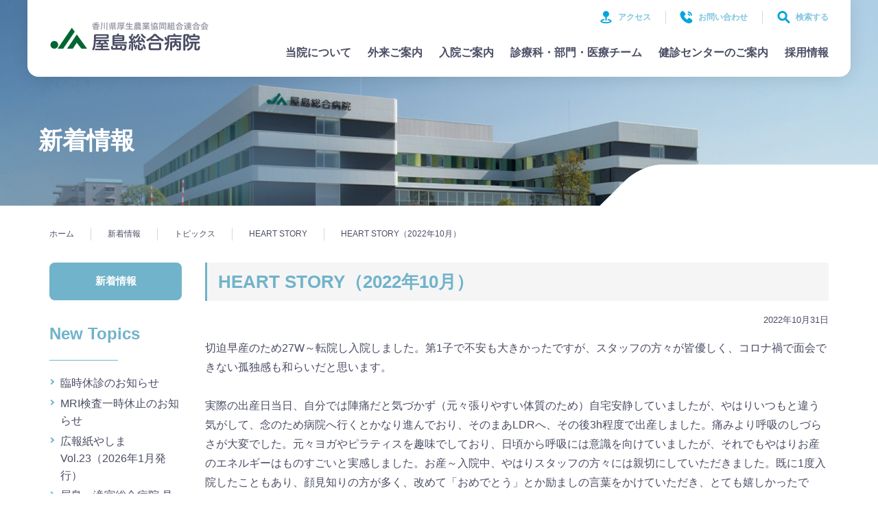

--- FILE ---
content_type: text/html; charset=UTF-8
request_url: https://www.yashima-hp.com/news/topics/heart/2224/
body_size: 17964
content:
<!DOCTYPE html>
<html lang="ja">
<head>
<meta charset="utf-8" />
<meta http-equiv="X-UA-Compatible" content="IE=edge" />
<meta name="format-detection" content="telephone=no" />
<meta name="viewport" content="width=device-width, initial-scale=1.0" />
<meta name="theme-color" content="#2bb3d6">

<link rel="apple-touch-icon" sizes="180x180" href="/img/common/apple-touch-icon.png">
<link rel="icon" type="image/png" sizes="32x32" href="/img/common/favicon-32x32.png">
<link rel="icon" type="image/png" sizes="16x16" href="/img/common/favicon-16x16.png">
<link rel="manifest" href="/img/common/site.webmanifest">
<link rel="mask-icon" href="/img/common/safari-pinned-tab.svg" color="#006633">
<meta name="msapplication-TileColor" content="#f5f5f5">
<meta name="theme-color" content="#ffffff">

<!-- Google Tag Manager -->
<script>(function(w,d,s,l,i){w[l]=w[l]||[];w[l].push({'gtm.start':
new Date().getTime(),event:'gtm.js'});var f=d.getElementsByTagName(s)[0],
j=d.createElement(s),dl=l!='dataLayer'?'&l='+l:'';j.async=true;j.src=
'https://www.googletagmanager.com/gtm.js?id='+i+dl;f.parentNode.insertBefore(j,f);
})(window,document,'script','dataLayer','GTM-N8C99RT');</script>
<!-- End Google Tag Manager -->

<meta name='robots' content='max-image-preview:large' />
<link rel="alternate" title="oEmbed (JSON)" type="application/json+oembed" href="https://www.yashima-hp.com/wp-json/oembed/1.0/embed?url=https%3A%2F%2Fwww.yashima-hp.com%2Fnews%2Ftopics%2Fheart%2F2224%2F" />
<link rel="alternate" title="oEmbed (XML)" type="text/xml+oembed" href="https://www.yashima-hp.com/wp-json/oembed/1.0/embed?url=https%3A%2F%2Fwww.yashima-hp.com%2Fnews%2Ftopics%2Fheart%2F2224%2F&#038;format=xml" />

<!-- SEO SIMPLE PACK 3.6.2 -->
<title>HEART STORY（2022年10月） | 香川県厚生農業協同組合連合会 屋島総合病院</title>
<meta name="description" content="切迫早産のため27W～転院し入院しました。第1子で不安も大きかったですが、スタッフの方々が皆優しく、コロナ禍で面会できない孤独感も和らいだと思います。実際の出産日当日、自分では陣痛だと気づかず（元々張りやすい体質のため）自宅安静していました">
<link rel="canonical" href="https://www.yashima-hp.com/news/topics/heart/2224/">
<meta property="og:locale" content="ja_JP">
<meta property="og:type" content="article">
<meta property="og:image" content="https://www.yashima-hp.com/wp-content/uploads/2023/02/img_ogp.jpg">
<meta property="og:title" content="HEART STORY（2022年10月） | 香川県厚生農業協同組合連合会 屋島総合病院">
<meta property="og:description" content="切迫早産のため27W～転院し入院しました。第1子で不安も大きかったですが、スタッフの方々が皆優しく、コロナ禍で面会できない孤独感も和らいだと思います。実際の出産日当日、自分では陣痛だと気づかず（元々張りやすい体質のため）自宅安静していました">
<meta property="og:url" content="https://www.yashima-hp.com/news/topics/heart/2224/">
<meta property="og:site_name" content="香川県厚生農業協同組合連合会 屋島総合病院">
<meta name="twitter:card" content="summary_large_image">
<!-- / SEO SIMPLE PACK -->

<style id='wp-img-auto-sizes-contain-inline-css' type='text/css'>
img:is([sizes=auto i],[sizes^="auto," i]){contain-intrinsic-size:3000px 1500px}
/*# sourceURL=wp-img-auto-sizes-contain-inline-css */
</style>
<style id='wp-emoji-styles-inline-css' type='text/css'>

	img.wp-smiley, img.emoji {
		display: inline !important;
		border: none !important;
		box-shadow: none !important;
		height: 1em !important;
		width: 1em !important;
		margin: 0 0.07em !important;
		vertical-align: -0.1em !important;
		background: none !important;
		padding: 0 !important;
	}
/*# sourceURL=wp-emoji-styles-inline-css */
</style>
<style id='wp-block-library-inline-css' type='text/css'>
:root{--wp-block-synced-color:#7a00df;--wp-block-synced-color--rgb:122,0,223;--wp-bound-block-color:var(--wp-block-synced-color);--wp-editor-canvas-background:#ddd;--wp-admin-theme-color:#007cba;--wp-admin-theme-color--rgb:0,124,186;--wp-admin-theme-color-darker-10:#006ba1;--wp-admin-theme-color-darker-10--rgb:0,107,160.5;--wp-admin-theme-color-darker-20:#005a87;--wp-admin-theme-color-darker-20--rgb:0,90,135;--wp-admin-border-width-focus:2px}@media (min-resolution:192dpi){:root{--wp-admin-border-width-focus:1.5px}}.wp-element-button{cursor:pointer}:root .has-very-light-gray-background-color{background-color:#eee}:root .has-very-dark-gray-background-color{background-color:#313131}:root .has-very-light-gray-color{color:#eee}:root .has-very-dark-gray-color{color:#313131}:root .has-vivid-green-cyan-to-vivid-cyan-blue-gradient-background{background:linear-gradient(135deg,#00d084,#0693e3)}:root .has-purple-crush-gradient-background{background:linear-gradient(135deg,#34e2e4,#4721fb 50%,#ab1dfe)}:root .has-hazy-dawn-gradient-background{background:linear-gradient(135deg,#faaca8,#dad0ec)}:root .has-subdued-olive-gradient-background{background:linear-gradient(135deg,#fafae1,#67a671)}:root .has-atomic-cream-gradient-background{background:linear-gradient(135deg,#fdd79a,#004a59)}:root .has-nightshade-gradient-background{background:linear-gradient(135deg,#330968,#31cdcf)}:root .has-midnight-gradient-background{background:linear-gradient(135deg,#020381,#2874fc)}:root{--wp--preset--font-size--normal:16px;--wp--preset--font-size--huge:42px}.has-regular-font-size{font-size:1em}.has-larger-font-size{font-size:2.625em}.has-normal-font-size{font-size:var(--wp--preset--font-size--normal)}.has-huge-font-size{font-size:var(--wp--preset--font-size--huge)}.has-text-align-center{text-align:center}.has-text-align-left{text-align:left}.has-text-align-right{text-align:right}.has-fit-text{white-space:nowrap!important}#end-resizable-editor-section{display:none}.aligncenter{clear:both}.items-justified-left{justify-content:flex-start}.items-justified-center{justify-content:center}.items-justified-right{justify-content:flex-end}.items-justified-space-between{justify-content:space-between}.screen-reader-text{border:0;clip-path:inset(50%);height:1px;margin:-1px;overflow:hidden;padding:0;position:absolute;width:1px;word-wrap:normal!important}.screen-reader-text:focus{background-color:#ddd;clip-path:none;color:#444;display:block;font-size:1em;height:auto;left:5px;line-height:normal;padding:15px 23px 14px;text-decoration:none;top:5px;width:auto;z-index:100000}html :where(.has-border-color){border-style:solid}html :where([style*=border-top-color]){border-top-style:solid}html :where([style*=border-right-color]){border-right-style:solid}html :where([style*=border-bottom-color]){border-bottom-style:solid}html :where([style*=border-left-color]){border-left-style:solid}html :where([style*=border-width]){border-style:solid}html :where([style*=border-top-width]){border-top-style:solid}html :where([style*=border-right-width]){border-right-style:solid}html :where([style*=border-bottom-width]){border-bottom-style:solid}html :where([style*=border-left-width]){border-left-style:solid}html :where(img[class*=wp-image-]){height:auto;max-width:100%}:where(figure){margin:0 0 1em}html :where(.is-position-sticky){--wp-admin--admin-bar--position-offset:var(--wp-admin--admin-bar--height,0px)}@media screen and (max-width:600px){html :where(.is-position-sticky){--wp-admin--admin-bar--position-offset:0px}}

/*# sourceURL=wp-block-library-inline-css */
</style><style id='wp-block-paragraph-inline-css' type='text/css'>
.is-small-text{font-size:.875em}.is-regular-text{font-size:1em}.is-large-text{font-size:2.25em}.is-larger-text{font-size:3em}.has-drop-cap:not(:focus):first-letter{float:left;font-size:8.4em;font-style:normal;font-weight:100;line-height:.68;margin:.05em .1em 0 0;text-transform:uppercase}body.rtl .has-drop-cap:not(:focus):first-letter{float:none;margin-left:.1em}p.has-drop-cap.has-background{overflow:hidden}:root :where(p.has-background){padding:1.25em 2.375em}:where(p.has-text-color:not(.has-link-color)) a{color:inherit}p.has-text-align-left[style*="writing-mode:vertical-lr"],p.has-text-align-right[style*="writing-mode:vertical-rl"]{rotate:180deg}
/*# sourceURL=https://www.yashima-hp.com/wp-includes/blocks/paragraph/style.min.css */
</style>
<style id='wp-block-separator-inline-css' type='text/css'>
@charset "UTF-8";.wp-block-separator{border:none;border-top:2px solid}:root :where(.wp-block-separator.is-style-dots){height:auto;line-height:1;text-align:center}:root :where(.wp-block-separator.is-style-dots):before{color:currentColor;content:"···";font-family:serif;font-size:1.5em;letter-spacing:2em;padding-left:2em}.wp-block-separator.is-style-dots{background:none!important;border:none!important}
/*# sourceURL=https://www.yashima-hp.com/wp-includes/blocks/separator/style.min.css */
</style>
<style id='global-styles-inline-css' type='text/css'>
:root{--wp--preset--aspect-ratio--square: 1;--wp--preset--aspect-ratio--4-3: 4/3;--wp--preset--aspect-ratio--3-4: 3/4;--wp--preset--aspect-ratio--3-2: 3/2;--wp--preset--aspect-ratio--2-3: 2/3;--wp--preset--aspect-ratio--16-9: 16/9;--wp--preset--aspect-ratio--9-16: 9/16;--wp--preset--color--black: #000000;--wp--preset--color--cyan-bluish-gray: #abb8c3;--wp--preset--color--white: #ffffff;--wp--preset--color--pale-pink: #f78da7;--wp--preset--color--vivid-red: #cf2e2e;--wp--preset--color--luminous-vivid-orange: #ff6900;--wp--preset--color--luminous-vivid-amber: #fcb900;--wp--preset--color--light-green-cyan: #7bdcb5;--wp--preset--color--vivid-green-cyan: #00d084;--wp--preset--color--pale-cyan-blue: #8ed1fc;--wp--preset--color--vivid-cyan-blue: #0693e3;--wp--preset--color--vivid-purple: #9b51e0;--wp--preset--gradient--vivid-cyan-blue-to-vivid-purple: linear-gradient(135deg,rgb(6,147,227) 0%,rgb(155,81,224) 100%);--wp--preset--gradient--light-green-cyan-to-vivid-green-cyan: linear-gradient(135deg,rgb(122,220,180) 0%,rgb(0,208,130) 100%);--wp--preset--gradient--luminous-vivid-amber-to-luminous-vivid-orange: linear-gradient(135deg,rgb(252,185,0) 0%,rgb(255,105,0) 100%);--wp--preset--gradient--luminous-vivid-orange-to-vivid-red: linear-gradient(135deg,rgb(255,105,0) 0%,rgb(207,46,46) 100%);--wp--preset--gradient--very-light-gray-to-cyan-bluish-gray: linear-gradient(135deg,rgb(238,238,238) 0%,rgb(169,184,195) 100%);--wp--preset--gradient--cool-to-warm-spectrum: linear-gradient(135deg,rgb(74,234,220) 0%,rgb(151,120,209) 20%,rgb(207,42,186) 40%,rgb(238,44,130) 60%,rgb(251,105,98) 80%,rgb(254,248,76) 100%);--wp--preset--gradient--blush-light-purple: linear-gradient(135deg,rgb(255,206,236) 0%,rgb(152,150,240) 100%);--wp--preset--gradient--blush-bordeaux: linear-gradient(135deg,rgb(254,205,165) 0%,rgb(254,45,45) 50%,rgb(107,0,62) 100%);--wp--preset--gradient--luminous-dusk: linear-gradient(135deg,rgb(255,203,112) 0%,rgb(199,81,192) 50%,rgb(65,88,208) 100%);--wp--preset--gradient--pale-ocean: linear-gradient(135deg,rgb(255,245,203) 0%,rgb(182,227,212) 50%,rgb(51,167,181) 100%);--wp--preset--gradient--electric-grass: linear-gradient(135deg,rgb(202,248,128) 0%,rgb(113,206,126) 100%);--wp--preset--gradient--midnight: linear-gradient(135deg,rgb(2,3,129) 0%,rgb(40,116,252) 100%);--wp--preset--font-size--small: 13px;--wp--preset--font-size--medium: 20px;--wp--preset--font-size--large: 36px;--wp--preset--font-size--x-large: 42px;--wp--preset--spacing--20: 0.44rem;--wp--preset--spacing--30: 0.67rem;--wp--preset--spacing--40: 1rem;--wp--preset--spacing--50: 1.5rem;--wp--preset--spacing--60: 2.25rem;--wp--preset--spacing--70: 3.38rem;--wp--preset--spacing--80: 5.06rem;--wp--preset--shadow--natural: 6px 6px 9px rgba(0, 0, 0, 0.2);--wp--preset--shadow--deep: 12px 12px 50px rgba(0, 0, 0, 0.4);--wp--preset--shadow--sharp: 6px 6px 0px rgba(0, 0, 0, 0.2);--wp--preset--shadow--outlined: 6px 6px 0px -3px rgb(255, 255, 255), 6px 6px rgb(0, 0, 0);--wp--preset--shadow--crisp: 6px 6px 0px rgb(0, 0, 0);}:where(.is-layout-flex){gap: 0.5em;}:where(.is-layout-grid){gap: 0.5em;}body .is-layout-flex{display: flex;}.is-layout-flex{flex-wrap: wrap;align-items: center;}.is-layout-flex > :is(*, div){margin: 0;}body .is-layout-grid{display: grid;}.is-layout-grid > :is(*, div){margin: 0;}:where(.wp-block-columns.is-layout-flex){gap: 2em;}:where(.wp-block-columns.is-layout-grid){gap: 2em;}:where(.wp-block-post-template.is-layout-flex){gap: 1.25em;}:where(.wp-block-post-template.is-layout-grid){gap: 1.25em;}.has-black-color{color: var(--wp--preset--color--black) !important;}.has-cyan-bluish-gray-color{color: var(--wp--preset--color--cyan-bluish-gray) !important;}.has-white-color{color: var(--wp--preset--color--white) !important;}.has-pale-pink-color{color: var(--wp--preset--color--pale-pink) !important;}.has-vivid-red-color{color: var(--wp--preset--color--vivid-red) !important;}.has-luminous-vivid-orange-color{color: var(--wp--preset--color--luminous-vivid-orange) !important;}.has-luminous-vivid-amber-color{color: var(--wp--preset--color--luminous-vivid-amber) !important;}.has-light-green-cyan-color{color: var(--wp--preset--color--light-green-cyan) !important;}.has-vivid-green-cyan-color{color: var(--wp--preset--color--vivid-green-cyan) !important;}.has-pale-cyan-blue-color{color: var(--wp--preset--color--pale-cyan-blue) !important;}.has-vivid-cyan-blue-color{color: var(--wp--preset--color--vivid-cyan-blue) !important;}.has-vivid-purple-color{color: var(--wp--preset--color--vivid-purple) !important;}.has-black-background-color{background-color: var(--wp--preset--color--black) !important;}.has-cyan-bluish-gray-background-color{background-color: var(--wp--preset--color--cyan-bluish-gray) !important;}.has-white-background-color{background-color: var(--wp--preset--color--white) !important;}.has-pale-pink-background-color{background-color: var(--wp--preset--color--pale-pink) !important;}.has-vivid-red-background-color{background-color: var(--wp--preset--color--vivid-red) !important;}.has-luminous-vivid-orange-background-color{background-color: var(--wp--preset--color--luminous-vivid-orange) !important;}.has-luminous-vivid-amber-background-color{background-color: var(--wp--preset--color--luminous-vivid-amber) !important;}.has-light-green-cyan-background-color{background-color: var(--wp--preset--color--light-green-cyan) !important;}.has-vivid-green-cyan-background-color{background-color: var(--wp--preset--color--vivid-green-cyan) !important;}.has-pale-cyan-blue-background-color{background-color: var(--wp--preset--color--pale-cyan-blue) !important;}.has-vivid-cyan-blue-background-color{background-color: var(--wp--preset--color--vivid-cyan-blue) !important;}.has-vivid-purple-background-color{background-color: var(--wp--preset--color--vivid-purple) !important;}.has-black-border-color{border-color: var(--wp--preset--color--black) !important;}.has-cyan-bluish-gray-border-color{border-color: var(--wp--preset--color--cyan-bluish-gray) !important;}.has-white-border-color{border-color: var(--wp--preset--color--white) !important;}.has-pale-pink-border-color{border-color: var(--wp--preset--color--pale-pink) !important;}.has-vivid-red-border-color{border-color: var(--wp--preset--color--vivid-red) !important;}.has-luminous-vivid-orange-border-color{border-color: var(--wp--preset--color--luminous-vivid-orange) !important;}.has-luminous-vivid-amber-border-color{border-color: var(--wp--preset--color--luminous-vivid-amber) !important;}.has-light-green-cyan-border-color{border-color: var(--wp--preset--color--light-green-cyan) !important;}.has-vivid-green-cyan-border-color{border-color: var(--wp--preset--color--vivid-green-cyan) !important;}.has-pale-cyan-blue-border-color{border-color: var(--wp--preset--color--pale-cyan-blue) !important;}.has-vivid-cyan-blue-border-color{border-color: var(--wp--preset--color--vivid-cyan-blue) !important;}.has-vivid-purple-border-color{border-color: var(--wp--preset--color--vivid-purple) !important;}.has-vivid-cyan-blue-to-vivid-purple-gradient-background{background: var(--wp--preset--gradient--vivid-cyan-blue-to-vivid-purple) !important;}.has-light-green-cyan-to-vivid-green-cyan-gradient-background{background: var(--wp--preset--gradient--light-green-cyan-to-vivid-green-cyan) !important;}.has-luminous-vivid-amber-to-luminous-vivid-orange-gradient-background{background: var(--wp--preset--gradient--luminous-vivid-amber-to-luminous-vivid-orange) !important;}.has-luminous-vivid-orange-to-vivid-red-gradient-background{background: var(--wp--preset--gradient--luminous-vivid-orange-to-vivid-red) !important;}.has-very-light-gray-to-cyan-bluish-gray-gradient-background{background: var(--wp--preset--gradient--very-light-gray-to-cyan-bluish-gray) !important;}.has-cool-to-warm-spectrum-gradient-background{background: var(--wp--preset--gradient--cool-to-warm-spectrum) !important;}.has-blush-light-purple-gradient-background{background: var(--wp--preset--gradient--blush-light-purple) !important;}.has-blush-bordeaux-gradient-background{background: var(--wp--preset--gradient--blush-bordeaux) !important;}.has-luminous-dusk-gradient-background{background: var(--wp--preset--gradient--luminous-dusk) !important;}.has-pale-ocean-gradient-background{background: var(--wp--preset--gradient--pale-ocean) !important;}.has-electric-grass-gradient-background{background: var(--wp--preset--gradient--electric-grass) !important;}.has-midnight-gradient-background{background: var(--wp--preset--gradient--midnight) !important;}.has-small-font-size{font-size: var(--wp--preset--font-size--small) !important;}.has-medium-font-size{font-size: var(--wp--preset--font-size--medium) !important;}.has-large-font-size{font-size: var(--wp--preset--font-size--large) !important;}.has-x-large-font-size{font-size: var(--wp--preset--font-size--x-large) !important;}
/*# sourceURL=global-styles-inline-css */
</style>

<style id='classic-theme-styles-inline-css' type='text/css'>
/*! This file is auto-generated */
.wp-block-button__link{color:#fff;background-color:#32373c;border-radius:9999px;box-shadow:none;text-decoration:none;padding:calc(.667em + 2px) calc(1.333em + 2px);font-size:1.125em}.wp-block-file__button{background:#32373c;color:#fff;text-decoration:none}
/*# sourceURL=/wp-includes/css/classic-themes.min.css */
</style>
<link rel='stylesheet' id='wpo_min-header-0-css' href='https://www.yashima-hp.com/wp-content/cache/wpo-minify/1768265941/assets/wpo-minify-header-867f321e.min.css' type='text/css' media='all' />
<script type="text/javascript" src="https://www.yashima-hp.com/wp-includes/js/jquery/jquery.min.js" id="jquery-core-js"></script>
<script type="text/javascript" src="https://www.yashima-hp.com/wp-includes/js/jquery/jquery-migrate.min.js" id="jquery-migrate-js"></script>
<link rel="https://api.w.org/" href="https://www.yashima-hp.com/wp-json/" /><link rel="alternate" title="JSON" type="application/json" href="https://www.yashima-hp.com/wp-json/wp/v2/posts/2224" /><link rel="icon" href="https://www.yashima-hp.com/wp-content/uploads/2023/02/cropped-siteicon-32x32.png" sizes="32x32" />
<link rel="icon" href="https://www.yashima-hp.com/wp-content/uploads/2023/02/cropped-siteicon-192x192.png" sizes="192x192" />
<link rel="apple-touch-icon" href="https://www.yashima-hp.com/wp-content/uploads/2023/02/cropped-siteicon-180x180.png" />
<meta name="msapplication-TileImage" content="https://www.yashima-hp.com/wp-content/uploads/2023/02/cropped-siteicon-270x270.png" />
		<style type="text/css" id="wp-custom-css">
			div[data-name="doui"] .smf-checkboxes-control__control  {
  text-align : center;
}
div[data-name="doui"] .smf-error-messages {
  text-align : center;
}
form[data-screen="confirm"] .form-kiyaku{
 display:none;
		</style>
		<link rel="stylesheet" type="text/css" href="/slick/slick.css" media="screen" />
<link rel="stylesheet" type="text/css" href="/slick/slick-theme.css" media="screen" />
</head>
<body class="wp-singular post-template-default single single-post postid-2224 single-format-standard wp-theme-hospital">
<!-- Google Tag Manager (noscript) -->
<noscript><iframe
src="https://www.googletagmanager.com/ns.html?id=GTM-N8C99RT"
height="0" width="0" style="display:none;visibility:hidden"></iframe></noscript>
<!-- End Google Tag Manager (noscript) -->

<header class="l-header">
<div class="l-headerinner">
      <div class="logo">
      <a href="/"><img src="/img/logo.svg" width="233" height="42" alt="香川県厚生農業協同組合連合会 屋島総合病院"></a>
    </div>
  <div class="gnavi">
<div class="gnavi-top">
<ul class="pc_only gnavi-sub">
  <li class="gnavi-sub-item">
    <a href="/access"><svg class="icon icon-blue" ><use xlink:href="#icon-pin"></use></svg>アクセス</a>
  </li>
  <li class="gnavi-sub-item"><a href="/contact"><svg class="icon icon-blue"><use xlink:href="#icon-tel"></use></svg>お問い合わせ</a></li>
  <li class="gnavi-sub-item modal-open"><a href=""><svg class="icon icon-blue"><use xlink:href="#icon-search"></use></svg>検索する</a></li>
</ul>
</div>
<div class="hamburger  js-gnavi">
<span></span>
<span></span>
<span></span>
</div>
<nav class="gnavi-bottom">
  <div class="sp_only">
    <ul class="gnavi-sub">
      <li class="gnavi-sub-item">
        <a href="/access"><svg class="icon icon-blue" ><use xlink:href="#icon-pin"></use></svg>アクセス</a>
      </li>
      <li class="gnavi-sub-item"><a href="/contact"><svg class="icon icon-blue"><use xlink:href="#icon-tel"></use></svg>お問い合わせ</a></li>
      <li class="gnavi-sub-item modal-open"><a href=""><svg class="icon icon-blue"><use xlink:href="#icon-search"></use></svg>検索する</a></li>
    </ul>
  </div>
  <div class="gnavi-bottom-inner sp_only">
    <p><img src="/img/img_gnavi-bottom.jpg" alt="" width="335" height="112" loading="lazy"></p>
    <p class="gnavi-tel"><svg class="icon icon-blue"><use xlink:href="#icon-tel-solid"></use></svg><a href="tel:0878419141">087-841-9141</a><span>（代表）</span></p>
    <ul class="p-footerlinks">
    <li class="p-flink">
      <a href="/about">当院について</a>
      <button type="button" class="p-flink-btn"></button>
      <ul class="p-menuArea02">
        <li><a href="/about/gaiyou/">病院概要</a></li>
        <li><a href="/about/director/">院長あいさつ</a></li>
        <li><a href="/about/rinen/">理念・基本方針・患者さんの権利尊重に関して</a></li>
        <li><a href="/about/policy/">個人情報保護、各方針</a></li>
        <li><a href="/about/yashimahp_sihyou/">病院指標公開</a></li>
        <li><a href="/about/facility/">施設案内</a></li>
		<li><a href="/about/floormap/">フロアマップ</a></li>
		<li><a href="/about/jcqhc/">日本医療機能評価機構認定病院</a></li>
      </ul>
    </li>
    <li class="p-flink">
      <a href="/outpatient">外来ご案内</a>
      <button type="button" class="p-flink-btn"></button>
      <ul class="p-menuArea02">
        <li><a href="/outpatient/first/">初診</a></li>
        <li><a href="/outpatient/again/">再診</a></li>
        <li><a href="/outpatient/doctor/">外来担当医表</a></li>
      </ul>
    </li>
    <li class="p-flink">
      <a href="/hospitalization">入院ご案内</a>
      <button type="button" class="p-flink-btn"></button>
      <ul class="p-menuArea02">
        <li><a href="/hospitalization/life/">入院生活</a></li>
      </ul>
    </li>
    <li class="p-flink _long"><a href="/ward/">病棟案内</a></li>
  </ul>
  <ul class="p-footerlinks">
    <li class="p-flink">
      <a href="/team">診療科</a>
      <button type="button" class="p-flink-btn"></button>
      <ul class="p-menuArea02">
        <li><a href="/teamlist/nternal">内科</a></li><li><a href="/teamlist/cardiology">循環器内科</a></li><li><a href="/teamlist/surgery">外科</a></li><li><a href="/teamlist/orthopedics">整形外科</a></li><li><a href="/teamlist/neurosurgery">脳神経外科</a></li><li><a href="/teamlist/plastic">形成外科</a></li><li><a href="/teamlist/pediatrics">小児科</a></li><li><a href="/teamlist/obstetrics_gynecology">産婦人科</a></li><li><a href="/teamlist/otolaryngology">耳鼻咽喉科</a></li><li><a href="/teamlist/ophthalmology">眼科</a></li><li><a href="/teamlist/dermatology">皮膚科</a></li><li><a href="/teamlist/urology">泌尿器科</a></li><li><a href="/teamlist/radiology">放射線科</a></li><li><a href="/teamlist/anesthesiology">麻酔科</a></li><li><a href="/teamlist/dental">歯科</a></li>      </ul>
    </li>
    <li class="p-flink">
      <a href="/team">部門</a>
      <button type="button" class="p-flink-btn"></button>
      <ul class="p-menuArea02">
        <li><a href="/nurse/">看護部</a></li>
        <li><a href="/teamlist/pharmaceutical">薬剤部</a></li><li><a href="/teamlist/radiology_department">放射線科（部門）</a></li><li><a href="/teamlist/inspection">中央検査部</a></li><li><a href="/teamlist/operating_room">手術室・連続血管撮影室・中央材料室</a></li><li><a href="/teamlist/endoscope">内視鏡・超音波検査室</a></li><li><a href="/teamlist/kidney">腎センター</a></li><li><a href="/teamlist/rehabilitation">リハビリテーション科</a></li>      </ul>
    </li>
    <li class="p-flink">
      <a href="/team">医療チーム</a>
      <button type="button" class="p-flink-btn"></button>
      <ul class="p-menuArea02">
        <li><a href="/teamlist/medical_safety/">医療安全管理室</a></li><li><a href="/teamlist/ict/">感染制御チーム（ICT）</a></li><li><a href="/teamlist/qq_disaster/">救急・災害医療チーム</a></li><li><a href="/teamlist/nst/">栄養サポートチーム（NST）</a></li>      </ul>
    </li>
    <li class="p-flink">
      <a href="/kensin">健診センターのご案内</a>
      <button type="button" class="p-flink-btn"></button>
      <ul class="p-menuArea02">
        <li><a href="/kensin/medical_checkup">人間ドック・健診</a></li>
        <li><a href="/kensin/form">申込みフォーム</a></li>
      </ul>
    </li>
    <li class="p-flink _long"><a href="/news_category/recruit">採用情報</a></li>
    <li class="p-flink _long"><a href="/access/">アクセス</a></li>
	<li class="p-flink _long"><a href="/contact">お問い合わせ</a></li>
	<li class="p-flink _long"><a href="/news/notice/1993/">リンク</a></li> 
  </ul>  </div>
    <ul class="pc_only">
    <li class="gnavi-link active"><a href="/about">当院について</a></li>
    <li class="gnavi-link"><a href="/outpatient">外来ご案内</a></li>
    <li class="gnavi-link"><a href="/hospitalization">入院ご案内</a></li>
    <li class="gnavi-link"><a href="/team">診療科・部門・医療チーム</a></li>
    <li class="gnavi-link"><a href="/kensin">健診センターのご案内</a></li>
      <li class="gnavi-link"><a href="/category/news/recruit/">採用情報</a></li>
  </ul>
</nav>
</div>
</div>

<div class="modal-container">
	<div class="modal-body">
		<!-- 閉じるボタン -->
		<div class="modal-close">×</div>
		<!-- モーダル内のコンテンツ -->
		<div class="modal-content">
			<p class="tit">サイト内検索</p>
			<div class="inner">
				<script async src="https://cse.google.com/cse.js?cx=014788343880007328446:mkiyaovq5qr"></script>      
      			<div class="gcse-search"></div>
			</div>
		</div>
	</div>
</div>
</header><main>
<div class="l-mv">
<div class="l-mvinner">
<p class="p-tit01">新着情報</p>
</div>
</div>
<div class="l-pnkz" aria-label="Breadcrumbs"><ul class="p-pnkzlist"><li class="p-pnkz01"><a href="https://www.yashima-hp.com"><span>ホーム</span></a></li><li class="p-pnkz02"><a href="https://www.yashima-hp.com/category/news/"><span>新着情報</span></a></li><li class="p-pnkz02"><a href="https://www.yashima-hp.com/category/news/topics/"><span>トピックス</span></a></li><li class="p-pnkz02"><a href="https://www.yashima-hp.com/category/news/topics/heart/"><span>HEART STORY</span></a></li><li class="p-pnkz02" aria-current="page"><span>HEART STORY（2022年10月）</span></li></ul><script type="application/ld+json">{
        "@context": "https://schema.org",
        "@type": "BreadcrumbList",
        "name": "🍞パンくずリスト",
        "itemListElement": [{
        "@type": "ListItem",
        "position": 1,
        "item": {
          "@id": "https://www.yashima-hp.com",
          "name": "香川県厚生農業協同組合連合会 屋島総合病院"
        }
      },{
        "@type": "ListItem",
        "position": 2,
        "item": {
          "@id": "https://www.yashima-hp.com/category/news/",
          "name": "新着情報"
        }
      },{
        "@type": "ListItem",
        "position": 3,
        "item": {
          "@id": "https://www.yashima-hp.com/category/news/topics/",
          "name": "トピックス"
        }
      },{
        "@type": "ListItem",
        "position": 4,
        "item": {
          "@id": "https://www.yashima-hp.com/category/news/topics/heart/",
          "name": "HEART STORY"
        }
      },{
        "@type": "ListItem",
        "position": 5,
        "item": {
          "@id": "https://www.yashima-hp.com/news/topics/heart/2224/",
          "name": "HEART STORY（2022年10月）"
        }
      }]
        }</script></div><div class="l-contentArea">

<nav class="l-sideMenu">
  <div class="p-menuHead">新着情報</div>
  <dl class="widget">
    <dt>New Topics</dt>
    <dd>
                    <ul class="link">
                  <li>
              <a href="https://www.yashima-hp.com/news/important/814/">臨時休診のお知らせ</a>
          </li>
                  <li>
              <a href="https://www.yashima-hp.com/news/notice/4110/">MRI検査一時休止のお知らせ</a>
          </li>
                  <li>
              <a href="https://www.yashima-hp.com/news/yashima/4107/">広報紙やしまVol.23（2026年1月発行）</a>
          </li>
                  <li>
              <a href="https://www.yashima-hp.com/news/notice/2882/">屋島・滝宮総合病院 見学会開催のお知らせ</a>
          </li>
                  <li>
              <a href="https://www.yashima-hp.com/news/notice/3266/">１月開催　院内講演会”やしまからだの教室”のご案内</a>
          </li>
                </ul>
                </dd>
  </dl>

  <!-- <dl class="widget">
    <dt>Backnumber</dt>
    <dd>
      <ul class="_half"><li><a href="http://www.yashima-hp.com/news/2026">2026年</a></li><li><a href="http://www.yashima-hp.com/news/2025">2025年</a></li><li><a href="http://www.yashima-hp.com/news/2024">2024年</a></li><li><a href="http://www.yashima-hp.com/news/2023">2023年</a></li><li><a href="http://www.yashima-hp.com/news/2022">2022年</a></li><li><a href="http://www.yashima-hp.com/news/2020">2020年</a></li><li><a href="http://www.yashima-hp.com/news/2019">2019年</a></li><li><a href="http://www.yashima-hp.com/news/2018">2018年</a></li></ul>    </dd>
  </dl> -->

  <dl class="widget">
    <dt>Category</dt>
    <dd>
      <ul>
        	<li class="cat-item cat-item-39"><a href="https://www.yashima-hp.com/category/news/">新着情報</a>
<ul class='children'>
	<li class="cat-item cat-item-1"><a href="https://www.yashima-hp.com/category/news/notice/">お知らせ</a>
</li>
	<li class="cat-item cat-item-13"><a href="https://www.yashima-hp.com/category/news/column/">コラム</a>
</li>
	<li class="cat-item cat-item-11"><a href="https://www.yashima-hp.com/category/news/topics/">トピックス</a>
	<ul class='children'>
	<li class="cat-item cat-item-15"><a href="https://www.yashima-hp.com/category/news/topics/heart/">HEART STORY</a>
</li>
	<li class="cat-item cat-item-41"><a href="https://www.yashima-hp.com/category/news/topics/section/">セクション</a>
</li>
	</ul>
</li>
	<li class="cat-item cat-item-10"><a href="https://www.yashima-hp.com/category/news/yashima/">広報紙やしま</a>
</li>
	<li class="cat-item cat-item-12"><a href="https://www.yashima-hp.com/category/news/recruit/">採用情報</a>
</li>
	<li class="cat-item cat-item-8"><a href="https://www.yashima-hp.com/category/news/important/">重要なお知らせ</a>
</li>
</ul>
</li>
      </ul>
    </dd>
  </dl>

  <ul class="p-menuArea">

  </ul>
</nav>
<div class="l-content">

  <!--ループ開始 -->
  
  <h1 class="entryTitle">HEART STORY（2022年10月）</h1>

  <!-- blogBox -->
  <p class="blogBox">
    <!-- 日付 -->
    <time class="blogBox--date" datetime="2022-10-31T23:59:00+0900">2022年10月31日</time>
    <!-- カテゴリ名 -->
    <span class="blogBox--category category-" itemprop="keywords"></span><span class="blogBox--category category-" itemprop="keywords"></span>  </p>
  <!-- /blogBox -->

  <div class="mainbox" id="post">
          <section class="cmsContent">
        <!-- 各コンポーネントブロックのクラス名はJSで付与 -->
        
<p>切迫早産のため27W～転院し入院しました。第1子で不安も大きかったですが、スタッフの方々が皆優しく、コロナ禍で面会できない孤独感も和らいだと思います。<br><br>実際の出産日当日、自分では陣痛だと気づかず（元々張りやすい体質のため）自宅安静していましたが、やはりいつもと違う気がして、念のため病院へ行くとかなり進んでおり、そのまあLDRへ、その後3h程度で出産しました。痛みより呼吸のしづらさが大変でした。元々ヨガやピラティスを趣味でしており、日頃から呼吸には意識を向けていましたが、それでもやはりお産のエネルギーはものすごいと実感しました。お産～入院中、やはりスタッフの方々には親切にしていただきました。既に1度入院したこともあり、顔見知りの方が多く、改めて「おめでとう」とか励ましの言葉をかけていただき、とても嬉しかったです。個人的に産後ブルーになりたくないので、育児に少しでも疑問や気がかりなことがあれば逐一質問するようにしていました。些細なことでも丁寧に答えて下さり、不安要素を払拭でき、少し自信にもなりました。“育児に正解はない”とテキストにも書かれていましたが、まさにその通りだと思います。退院後も自分なりのスタイルを確立できたら、と思います。<br><br>今後、もし2人目を授かることができたら、是非またこちらで産みたいです。<br>他病院より入院期間が長く、母子異室ができるのも魅力でした。本当にお世話になりました。</p>



<hr class="wp-block-separator has-alpha-channel-opacity"/>



<p>コロナの中、立ち会い、面会が一切なく、そして元々無痛分娩を希望していたほど、わたしは痛みが怖く不安が強く出産が近付いてくる中、眠れない日々でした。陣痛は私の想像を絶する痛みでした。その中で、一人一人の助産師さん、先生が「大丈夫」「できる」「もう少し」など励ましてくれ、背中をさすってくれたり、いきみのがしを懸命にサポートしてくれました。私は、先生方のサポートなしではこの痛みは乗り越えられなかったと思います。ありがとうございます。<br><br>私のたくさんあるバースプランを助産師さん、先生が共有してくれてたくさん叶えてくれた事、ずっと忘れません。出産後、母乳希望だった私にたくさんアドバイスいただいた事、何回も数えくれないくらいめげそうになっていた私にチャレンジする力を与えてくださった事、本当に忘れません。自分の自信になりました。<br><br>こちらの病院で産むことができて本当によかったです。お世話になりました。ありがとうございました。次回がもしあれば、またよろしくお願いします。</p>



<hr class="wp-block-separator has-alpha-channel-opacity"/>



<p>なにかあった時にすぐに向かえるところが良いと思い、産院を屋島総合病院に決めました。コロナ禍で立ち会いができないという不安がありましたが、先生や助産師さん、看護師さん、全てのスタッフの方々が優しく声を書くださり、とても励みになりました。</p>



<p>陣痛が耐えられないほど辛く感じた時も共感して下さったりマッサージして貰えたので、なんとか乗り切ることができました。</p>



<p>自分の体のことや子どもに気になる事など、都度聞いて下さったので、相談しやすかったです。退院しても１人ではないと思うことができました。本当にありがとうございました。これからは夫婦二人で協力しながら育児を頑張りたいと思います。</p>



<hr class="wp-block-separator has-alpha-channel-opacity is-style-wide"/>



<p>里帰り出産でしたが、屋島総合病院で出産できて本当によかったです。妊婦検診では赤ちゃんについて不安に思っていることにたいして丁寧に説明や検査をしていただき、不安を解消してくださいました。また、妊娠後期に後期にコロナにかかってしまったときも心が折れそうだったのですが、先生や助産師さんが優しい励ましの言葉をたくさんかけて下さり心が救われました。<br><br>陣痛が壮絶な痛みとの戦いでしたが、その間助産師さんがずっと心の支えになって下さり皆さん本当に優しくて「この病院を選んで本当によかったです」と心から思いました。尽きない不安・悩み・疑問に対して、全て一緒に解決して下さり、勇気づけて励まして下さり本当に本当にありがとうございました屋島の先生と助産師さんだったから、一生の思い出に残る幸せな経験ができました。ありがとうございました！</p>



<p></p>
      </section>
      </div>
  <!-- /mainbox -->

  
<div class="snsBox clearfix">
  <h2>このページをSNSでシェアする</h2>
  <ul class="snsButton">
    <!--Facebookボタン-->
    <li class="facebook">
      <a href="//www.facebook.com/sharer.php?src=bm&u=https%3A%2F%2Fwww.yashima-hp.com%2Fnews%2Ftopics%2Fheart%2F2224%2F&t=HEART+STORY%EF%BC%882022%E5%B9%B410%E6%9C%88%EF%BC%89" target="_blank">
        <svg xmlns="http://www.w3.org/2000/svg" xmlns:xlink="http://www.w3.org/1999/xlink" viewBox="0 0 156 300" role="img" aria-label="Facebook">
          <path class="sns--icon facebook" d="M101.000,300.000 C101.000,300.000 101.000,163.000 101.000,163.000 C101.000,163.000 147.000,163.000 147.000,163.000 C147.000,163.000 154.000,110.000 154.000,110.000 C154.000,110.000 101.000,110.000 101.000,110.000 C101.000,110.000 101.000,76.000 101.000,76.000 C101.000,60.552 105.857,50.000 128.000,50.000 C128.000,50.000 156.000,50.000 156.000,50.000 C156.000,50.000 156.000,2.000 156.000,2.000 C151.113,1.351 134.503,-0.000 115.000,-0.000 C74.282,-0.000 46.000,25.336 46.000,71.000 C46.000,71.000 46.000,110.000 46.000,110.000 C46.000,110.000 0.000,110.000 0.000,110.000 C0.000,110.000 0.000,163.000 0.000,163.000 C0.000,163.000 46.000,163.000 46.000,163.000 C46.000,163.000 46.000,300.000 46.000,300.000 C46.000,300.000 101.000,300.000 101.000,300.000 Z"/>
        </svg>
      </a>
    </li>

    <!--ツイートボタン-->
    <li class="twitter">
      <a href="https://twitter.com/share?url=https%3A%2F%2Fwww.yashima-hp.com%2Fnews%2Ftopics%2Fheart%2F2224%2F" target="_blank">
        <svg xmlns="http://www.w3.org/2000/svg" xmlns:xlink="http://www.w3.org/1999/xlink" viewBox="0 0 350 300" role="img" aria-label="Twitter">
          <path class="sns--icon twitter" d="M350.001,35.509 C346.026,42.167 340.649,49.197 333.870,56.595 C328.493,62.513 321.944,68.556 314.231,74.720 C314.231,74.720 314.231,76.940 314.231,76.940 C314.231,76.940 314.231,79.530 314.231,79.530 C314.231,80.762 314.346,81.626 314.579,82.119 C314.579,82.119 314.579,84.708 314.579,84.708 C314.579,110.109 310.022,135.572 300.903,161.097 C291.785,186.620 278.809,209.494 261.975,229.715 C243.971,251.417 222.113,268.556 196.394,281.134 C170.674,293.711 141.917,299.999 110.122,299.999 C89.546,299.999 70.142,297.041 51.904,291.122 C33.201,285.202 15.899,276.818 -0.001,265.967 C0.936,266.214 2.337,266.338 4.208,266.338 C7.948,266.831 10.755,267.077 12.626,267.077 C12.626,267.077 17.183,267.077 17.183,267.077 C33.550,267.077 49.567,264.242 65.231,258.569 C79.727,253.144 93.403,245.253 106.263,234.895 C91.300,234.649 77.387,229.469 64.531,219.357 C51.904,209.494 43.486,197.040 39.279,181.997 C42.786,182.737 45.007,183.105 45.943,183.105 C45.943,183.105 49.447,183.105 49.447,183.105 C50.151,183.352 51.202,183.476 52.605,183.476 C54.708,183.476 56.346,183.352 57.516,183.105 C59.853,183.105 63.128,182.612 67.335,181.626 C67.801,181.626 68.505,181.502 69.439,181.256 C70.376,181.009 71.075,180.887 71.542,180.887 C54.941,177.434 41.265,168.679 30.509,154.622 C19.520,140.565 14.029,124.536 14.029,106.534 C14.029,106.534 14.029,106.163 14.029,106.163 C14.029,106.163 14.029,105.794 14.029,105.794 C14.029,105.794 14.029,105.424 14.029,105.424 C18.471,108.383 23.615,110.603 29.460,112.082 C35.538,114.054 41.265,115.042 46.644,115.042 C36.354,107.644 28.640,98.642 23.497,88.038 C17.651,77.187 14.729,65.102 14.729,51.786 C14.729,44.388 15.546,37.729 17.183,31.810 C18.120,27.617 20.457,21.576 24.198,13.685 C42.435,37.358 64.177,55.854 89.429,69.172 C115.382,83.475 142.969,91.366 172.195,92.847 C171.494,87.667 171.145,84.832 171.145,84.339 C170.674,80.886 170.441,78.051 170.441,75.830 C170.441,54.868 177.456,36.989 191.483,22.193 C205.512,7.396 222.462,-0.002 242.337,-0.002 C252.623,-0.002 262.325,2.094 271.444,6.286 C280.562,10.971 288.394,16.891 294.942,24.042 C302.423,22.315 310.372,19.850 318.788,16.644 C325.803,13.931 333.051,10.232 340.532,5.547 C337.729,14.424 333.634,22.439 328.260,29.591 C322.179,36.989 315.751,42.907 308.969,47.347 C315.984,46.113 322.999,44.634 330.010,42.907 C335.388,41.428 342.052,38.961 350.001,35.509 Z"/>
        </svg>
      </a>
    </li>

    <!--LINEボタン-->
    <li class="line">
      <a href="//line.me/R/msg/text/?HEART+STORY%EF%BC%882022%E5%B9%B410%E6%9C%88%EF%BC%89%0Ahttps%3A%2F%2Fwww.yashima-hp.com%2Fnews%2Ftopics%2Fheart%2F2224%2F" target="_blank">
        <svg xmlns="http://www.w3.org/2000/svg" xmlns:xlink="http://www.w3.org/1999/xlink" viewBox="0 0 315 300" role="img" aria-label="LINE">
          <path class="sns--icon line" d="M280.344,206.351 C280.344,206.351 280.354,206.351 280.354,206.351 C247.419,244.375 173.764,290.686 157.006,297.764
        C140.251,304.844 142.724,293.258 143.409,289.286 C143.809,286.909 145.648,275.795 145.648,275.795 C146.179,271.773 146.725,265.543 145.139,261.573 C143.374,257.197 136.418,254.902 131.307,253.804 C55.860,243.805 0.004,190.897 0.004,127.748 C0.004,57.307 70.443,-0.006 157.006,-0.006 C243.579,-0.006 314.004,57.307 314.004,127.748 C314.004,155.946 303.108,181.342 280.344,206.351 ZM95.547,153.146 C95.547,153.146 72.581,153.146 72.581,153.146 C72.581,153.146 72.581,98.841 72.581,98.841 C72.581,94.296 68.894,90.583 64.352,90.583 C59.819,90.583 56.127,94.296 56.127,98.841 C56.127,98.841 56.127,161.398 56.127,161.398 C56.127,165.960 59.819,169.660 64.352,169.660 C64.352,169.660 95.547,169.660 95.547,169.660 C100.092,169.660 103.777,165.960 103.777,161.398 C103.777,156.851 100.092,153.146 95.547,153.146 ZM127.810,98.841 C127.810,94.296 124.120,90.583 119.583,90.583 C115.046,90.583 111.356,94.296 111.356,98.841 C111.356,98.841 111.356,161.398 111.356,161.398 C111.356,165.960 115.046,169.660 119.583,169.660 C124.120,169.660 127.810,165.960 127.810,161.398 C127.810,161.398 127.810,98.841 127.810,98.841 ZM202.908,98.841 C202.908,94.296 199.219,90.583 194.676,90.583 C190.137,90.583 186.442,94.296 186.442,98.841 C186.442,98.841 186.442,137.559 186.442,137.559 C186.442,137.559 154.466,93.894 154.466,93.894 C152.926,91.818 150.460,90.583 147.892,90.583 C147.007,90.583 146.127,90.730 145.282,91.010 C141.916,92.142 139.650,95.287 139.650,98.841 C139.650,98.841 139.650,161.398 139.650,161.398 C139.650,165.960 143.345,169.660 147.885,169.660 C152.427,169.660 156.114,165.960 156.114,161.398 C156.114,161.398 156.114,122.705 156.114,122.705 C156.114,122.705 188.090,166.354 188.090,166.354 C189.637,168.431 192.094,169.660 194.667,169.660 C195.546,169.660 196.434,169.521 197.279,169.236 C200.650,168.114 202.908,164.966 202.908,161.398 C202.908,161.398 202.908,98.841 202.908,98.841 ZM253.385,138.381 C257.927,138.381 261.617,134.674 261.617,130.129 C261.617,125.569 257.927,121.872 253.385,121.872 C253.385,121.872 230.426,121.872 230.426,121.872 C230.426,121.872 230.426,107.103 230.426,107.103 C230.426,107.103 253.385,107.103 253.385,107.103 C257.927,107.103 261.617,103.398 261.617,98.841 C261.617,94.296 257.927,90.583 253.385,90.583 C253.385,90.583 222.187,90.583 222.187,90.583 C217.650,90.583 213.955,94.296 213.955,98.841 C213.955,98.850 213.955,98.858 213.955,98.878 C213.955,98.878 213.955,130.109 213.955,130.109 C213.955,130.114 213.955,130.129 213.955,130.129 C213.955,130.139 213.955,130.139 213.955,130.149 C213.955,130.149 213.955,161.398 213.955,161.398 C213.955,165.960 217.655,169.660 222.187,169.660 C222.187,169.660 253.385,169.660 253.385,169.660 C257.915,169.660 261.617,165.960 261.617,161.398 C261.617,156.851 257.915,153.146 253.385,153.146 C253.385,153.146 230.426,153.146 230.426,153.146 C230.426,153.146 230.426,138.381 230.426,138.381 C230.426,138.381 253.385,138.381 253.385,138.381 Z"/>
        </svg>
      </a>
    </li>
  </ul>
</div>

    <!--ループ終了-->

  <!--ページナビ-->
<ul class="pageNavi">
      <li class="pageNavi--item">
        <a href="https://www.yashima-hp.com/news/topics/heart/2222/">前へ</a>
    </li>
    <li class="pageNavi--item"><a href="https://www.yashima-hp.com/news/">一覧</a></li>
      <li class="pageNavi--item">
        <a href="https://www.yashima-hp.com/news/topics/heart/2240/">次へ</a>
    </li>
  </ul>
</div>
</div>

</main>
<footer class="l-footer">
<div class="l-footerinner">
<div class="l-footerArea">
<div class="l-fleft">
<p class="l-footerlogo"><img src="/img/logo2.svg" width="210" height="38" alt="香川県厚生農業協同組合連合会 屋島総合病院" loading="lazy"></p>
<dl class="p-footertxt">
<dt>所在地</dt>
<dd>香川県高松市屋島西町2105-17</dd>
<dt>電話番号</dt>
<dd><a href="tel:0878419141">087-841-9141</a>（代表）</dd>
<dt>地域連携室</dt>
<dd><a href="tel:0878417401">087-841-7401</a></dd>
<dt>外来受付時間</dt>
<dd>午前診療 8:30 - 11:30<span class="pc_only"> / </span><br class="sp_only">午後診療 13:30 - 15:30</dd>
<dt>休診日</dt>
<dd>土・日曜日、祝祭日、年末年始</dd>
</dl>
<div class="p-fottermap"><iframe src="https://www.google.com/maps/embed?pb=!1m18!1m12!1m3!1d3294.2863853894787!2d134.08834591522285!3d34.34318878052779!2m3!1f0!2f0!3f0!3m2!1i1024!2i768!4f13.1!3m3!1m2!1s0x3553ecae202a5309%3A0xb01ff7f46cfc4d50!2z44CSNzYxLTAxMTMg6aaZ5bed55yM6auY5p2-5biC5bGL5bO25bGL5bO26KW_55S677yS77yR77yQ77yV4oiS77yR77yXIOWxi-Wztue3j-WQiOeXhemZou-8iOmmmeW3neecjOWOmueUn-i-sualreWNlOWQjOe1hOWQiOmAo-WQiOS8mu-8iQ!5e0!3m2!1sja!2sjp!4v1672371212436!5m2!1sja!2sjp" allowfullscreen="" loading="lazy" referrerpolicy="no-referrer-when-downgrade" title="Googleマップ"></iframe></div>
  <ul class="l-footerbaner sp_only">
    <li><a href="https://www.asahi.com/ads/nogizaka46ja/" target="_blank"><img src="/wp-content/uploads/2025/07/bnr_top001.jpg" width="249" height="87" alt="JAグループ 推します「国消国産」 乃木坂46 乃木坂46と食や農業を学ぶ、動画やクイズを特設サイトで公開中" loading="lazy"></a></li>
    <li><a href="https://nurse.mynavi.jp/student/hospitals/outline/96952" target="_blank"><img src="/img/bnr_top002.gif" width="249" height="87" alt="マイナビ看護学生" loading="lazy"></a></li>
  </ul>
  <p class="p-copy">© 2024 YASHIMA GENERAL HOSPITAL</p>
</div>
<div class="l-fright">
  <ul class="p-footerlinks">
    <li class="p-flink">
      <a href="/about">当院について</a>
      <button type="button" class="p-flink-btn"></button>
      <ul class="p-menuArea02">
        <li><a href="/about/gaiyou/">病院概要</a></li>
        <li><a href="/about/director/">院長あいさつ</a></li>
        <li><a href="/about/rinen/">理念・基本方針・患者さんの権利尊重に関して</a></li>
        <li><a href="/about/policy/">個人情報保護、各方針</a></li>
        <li><a href="/about/yashimahp_sihyou/">病院指標公開</a></li>
        <li><a href="/about/facility/">施設案内</a></li>
		<li><a href="/about/floormap/">フロアマップ</a></li>
		<li><a href="/about/jcqhc/">日本医療機能評価機構認定病院</a></li>
      </ul>
    </li>
    <li class="p-flink">
      <a href="/outpatient">外来ご案内</a>
      <button type="button" class="p-flink-btn"></button>
      <ul class="p-menuArea02">
        <li><a href="/outpatient/first/">初診</a></li>
        <li><a href="/outpatient/again/">再診</a></li>
        <li><a href="/outpatient/doctor/">外来担当医表</a></li>
      </ul>
    </li>
    <li class="p-flink">
      <a href="/hospitalization">入院ご案内</a>
      <button type="button" class="p-flink-btn"></button>
      <ul class="p-menuArea02">
        <li><a href="/hospitalization/life/">入院生活</a></li>
      </ul>
    </li>
    <li class="p-flink _long"><a href="/ward/">病棟案内</a></li>
  </ul>
  <ul class="p-footerlinks">
    <li class="p-flink">
      <a href="/team">診療科</a>
      <button type="button" class="p-flink-btn"></button>
      <ul class="p-menuArea02">
        <li><a href="/teamlist/nternal">内科</a></li><li><a href="/teamlist/cardiology">循環器内科</a></li><li><a href="/teamlist/surgery">外科</a></li><li><a href="/teamlist/orthopedics">整形外科</a></li><li><a href="/teamlist/neurosurgery">脳神経外科</a></li><li><a href="/teamlist/plastic">形成外科</a></li><li><a href="/teamlist/pediatrics">小児科</a></li><li><a href="/teamlist/obstetrics_gynecology">産婦人科</a></li><li><a href="/teamlist/otolaryngology">耳鼻咽喉科</a></li><li><a href="/teamlist/ophthalmology">眼科</a></li><li><a href="/teamlist/dermatology">皮膚科</a></li><li><a href="/teamlist/urology">泌尿器科</a></li><li><a href="/teamlist/radiology">放射線科</a></li><li><a href="/teamlist/anesthesiology">麻酔科</a></li><li><a href="/teamlist/dental">歯科</a></li>      </ul>
    </li>
    <li class="p-flink">
      <a href="/team">部門</a>
      <button type="button" class="p-flink-btn"></button>
      <ul class="p-menuArea02">
        <li><a href="/nurse/">看護部</a></li>
        <li><a href="/teamlist/pharmaceutical">薬剤部</a></li><li><a href="/teamlist/radiology_department">放射線科（部門）</a></li><li><a href="/teamlist/inspection">中央検査部</a></li><li><a href="/teamlist/operating_room">手術室・連続血管撮影室・中央材料室</a></li><li><a href="/teamlist/endoscope">内視鏡・超音波検査室</a></li><li><a href="/teamlist/kidney">腎センター</a></li><li><a href="/teamlist/rehabilitation">リハビリテーション科</a></li>      </ul>
    </li>
    <li class="p-flink">
      <a href="/team">医療チーム</a>
      <button type="button" class="p-flink-btn"></button>
      <ul class="p-menuArea02">
        <li><a href="/teamlist/medical_safety/">医療安全管理室</a></li><li><a href="/teamlist/ict/">感染制御チーム（ICT）</a></li><li><a href="/teamlist/qq_disaster/">救急・災害医療チーム</a></li><li><a href="/teamlist/nst/">栄養サポートチーム（NST）</a></li>      </ul>
    </li>
    <li class="p-flink">
      <a href="/kensin">健診センターのご案内</a>
      <button type="button" class="p-flink-btn"></button>
      <ul class="p-menuArea02">
        <li><a href="/kensin/medical_checkup">人間ドック・健診</a></li>
        <li><a href="/kensin/form">申込みフォーム</a></li>
      </ul>
    </li>
    <li class="p-flink _long"><a href="/news_category/recruit">採用情報</a></li>
    <li class="p-flink _long"><a href="/access/">アクセス</a></li>
	<li class="p-flink _long"><a href="/contact">お問い合わせ</a></li>
	<li class="p-flink _long"><a href="/news/notice/1993/">リンク</a></li> 
  </ul>  <ul class="l-footerbaner">
    <li><a href="https://www.asahi.com/ads/nogizaka46ja/" target="_blank"><img src="/wp-content/uploads/2025/07/bnr_top001.jpg" width="249" height="87" alt="JAグループ 推します「国消国産」 乃木坂46 乃木坂46と食や農業を学ぶ、動画やクイズを特設サイトで公開中" loading="lazy"></a></li>
    <li><a href="https://nurse.mynavi.jp/student/hospitals/outline/96952" target="_blank"><img src="/img/bnr_top002.gif" width="249" height="87" alt="マイナビ看護学生" loading="lazy"></a></li>
	</ul>
</div>
</div>
</div>
</footer>
<script type="speculationrules">
{"prefetch":[{"source":"document","where":{"and":[{"href_matches":"/*"},{"not":{"href_matches":["/wp-*.php","/wp-admin/*","/wp-content/uploads/*","/wp-content/*","/wp-content/plugins/*","/wp-content/themes/hospital/*","/*\\?(.+)"]}},{"not":{"selector_matches":"a[rel~=\"nofollow\"]"}},{"not":{"selector_matches":".no-prefetch, .no-prefetch a"}}]},"eagerness":"conservative"}]}
</script>
<script type="text/javascript" src="https://www.yashima-hp.com/wp-content/plugins/blog-floating-button/js/jquery.cookie.js" id="bfb_js_cookie-js"></script>
<script type="text/javascript" id="snow-monkey-forms-js-before">
/* <![CDATA[ */
var snowmonkeyforms = {"view_json_url":"https:\/\/www.yashima-hp.com\/wp-json\/snow-monkey-form\/v1\/view?ver=1768604462","nonce":"db51b44dbb"}
//# sourceURL=snow-monkey-forms-js-before
/* ]]> */
</script>
<script type="text/javascript" src="https://www.yashima-hp.com/wp-content/plugins/snow-monkey-forms/dist/js/app.js" id="snow-monkey-forms-js"></script>
<script id="wp-emoji-settings" type="application/json">
{"baseUrl":"https://s.w.org/images/core/emoji/17.0.2/72x72/","ext":".png","svgUrl":"https://s.w.org/images/core/emoji/17.0.2/svg/","svgExt":".svg","source":{"concatemoji":"https://www.yashima-hp.com/wp-includes/js/wp-emoji-release.min.js"}}
</script>
<script type="module">
/* <![CDATA[ */
/*! This file is auto-generated */
const a=JSON.parse(document.getElementById("wp-emoji-settings").textContent),o=(window._wpemojiSettings=a,"wpEmojiSettingsSupports"),s=["flag","emoji"];function i(e){try{var t={supportTests:e,timestamp:(new Date).valueOf()};sessionStorage.setItem(o,JSON.stringify(t))}catch(e){}}function c(e,t,n){e.clearRect(0,0,e.canvas.width,e.canvas.height),e.fillText(t,0,0);t=new Uint32Array(e.getImageData(0,0,e.canvas.width,e.canvas.height).data);e.clearRect(0,0,e.canvas.width,e.canvas.height),e.fillText(n,0,0);const a=new Uint32Array(e.getImageData(0,0,e.canvas.width,e.canvas.height).data);return t.every((e,t)=>e===a[t])}function p(e,t){e.clearRect(0,0,e.canvas.width,e.canvas.height),e.fillText(t,0,0);var n=e.getImageData(16,16,1,1);for(let e=0;e<n.data.length;e++)if(0!==n.data[e])return!1;return!0}function u(e,t,n,a){switch(t){case"flag":return n(e,"\ud83c\udff3\ufe0f\u200d\u26a7\ufe0f","\ud83c\udff3\ufe0f\u200b\u26a7\ufe0f")?!1:!n(e,"\ud83c\udde8\ud83c\uddf6","\ud83c\udde8\u200b\ud83c\uddf6")&&!n(e,"\ud83c\udff4\udb40\udc67\udb40\udc62\udb40\udc65\udb40\udc6e\udb40\udc67\udb40\udc7f","\ud83c\udff4\u200b\udb40\udc67\u200b\udb40\udc62\u200b\udb40\udc65\u200b\udb40\udc6e\u200b\udb40\udc67\u200b\udb40\udc7f");case"emoji":return!a(e,"\ud83e\u1fac8")}return!1}function f(e,t,n,a){let r;const o=(r="undefined"!=typeof WorkerGlobalScope&&self instanceof WorkerGlobalScope?new OffscreenCanvas(300,150):document.createElement("canvas")).getContext("2d",{willReadFrequently:!0}),s=(o.textBaseline="top",o.font="600 32px Arial",{});return e.forEach(e=>{s[e]=t(o,e,n,a)}),s}function r(e){var t=document.createElement("script");t.src=e,t.defer=!0,document.head.appendChild(t)}a.supports={everything:!0,everythingExceptFlag:!0},new Promise(t=>{let n=function(){try{var e=JSON.parse(sessionStorage.getItem(o));if("object"==typeof e&&"number"==typeof e.timestamp&&(new Date).valueOf()<e.timestamp+604800&&"object"==typeof e.supportTests)return e.supportTests}catch(e){}return null}();if(!n){if("undefined"!=typeof Worker&&"undefined"!=typeof OffscreenCanvas&&"undefined"!=typeof URL&&URL.createObjectURL&&"undefined"!=typeof Blob)try{var e="postMessage("+f.toString()+"("+[JSON.stringify(s),u.toString(),c.toString(),p.toString()].join(",")+"));",a=new Blob([e],{type:"text/javascript"});const r=new Worker(URL.createObjectURL(a),{name:"wpTestEmojiSupports"});return void(r.onmessage=e=>{i(n=e.data),r.terminate(),t(n)})}catch(e){}i(n=f(s,u,c,p))}t(n)}).then(e=>{for(const n in e)a.supports[n]=e[n],a.supports.everything=a.supports.everything&&a.supports[n],"flag"!==n&&(a.supports.everythingExceptFlag=a.supports.everythingExceptFlag&&a.supports[n]);var t;a.supports.everythingExceptFlag=a.supports.everythingExceptFlag&&!a.supports.flag,a.supports.everything||((t=a.source||{}).concatemoji?r(t.concatemoji):t.wpemoji&&t.twemoji&&(r(t.twemoji),r(t.wpemoji)))});
//# sourceURL=https://www.yashima-hp.com/wp-includes/js/wp-emoji-loader.min.js
/* ]]> */
</script>
<script src="https://ajax.googleapis.com/ajax/libs/jquery/3.4.1/jquery.min.js"></script>
<script src="/slick/slick.min.js"></script>
<script src="//cdnjs.cloudflare.com/ajax/libs/luminous-lightbox/2.3.5/luminous.min.js?ver=2.3.5"></script>
<script src="https://www.yashima-hp.com/wp-content/themes/hospital/js/common.js"></script>
</body>
</html>

--- FILE ---
content_type: text/css
request_url: https://www.yashima-hp.com/wp-content/cache/wpo-minify/1768265941/assets/wpo-minify-header-867f321e.min.css
body_size: 35972
content:
:root{--_global--background-color:#0000;--_global--border-radius:3px;--_color-black:#111;--_color-gray:#999;--_dark-color-gray:#666;--_darker-color-gray:#444;--_darkest-color-gray:#3b3b3b;--_light-color-gray:#ccc;--_lighter-color-gray:#eee;--_lightest-color-gray:#f7f7f7;--_color-text:#333;--_dark-color-text:#000;--_darker-color-text:#000;--_darkest-color-text:#000;--_light-color-text:#666;--_lighter-color-text:#888;--_lightest-color-text:#919191;--_color-white:#fff;--_color-red:#e74c3c;--_global--container-margin:var(--_s1);--_global--container-max-width:1280px;--_list-item-indent:1.5em;--_form-control-border-color:var(--_light-color-gray);--_form-control-border-color-hover:var(--_color-gray);--_form-control-border-color-focus:#85b7d9;--_global--transition-duration:.2s;--_global--transition-function-timing:ease-out;--_global--transition-delay:0s;--_half-leading:0.3;--_global--line-height:calc(1 + var(--_half-leading)*2);--_base-font-family:"Helvetica Neue",Helvetica,Arial,sans-serif;--_global--font-family:var(--_base-font-family);--_base-font-size-px:16px;--_global--font-size-px:var(--_base-font-size-px);--_margin-scale:1;--_h1-margin-top:0;--_h1-margin-bottom:1;--_h2-margin-top:2;--_h2-margin-bottom:1;--_h3-margin-top:1.5;--_h3-margin-bottom:1;--_h4-margin-top:1.25;--_h4-margin-bottom:1;--_h5-margin-top:1;--_h5-margin-bottom:.5;--_h6-margin-top:1;--_h6-margin-bottom:.5;--_space-unitless:var(--_global--line-height);--_space:calc(var(--_global--line-height)*1rem);--_page-effect-z-index:1000000;--_harmonic-sequence-base:8;--_min-harmonic-sequence-base:9;--_max-harmonic-sequence-base:var(--_harmonic-sequence-base);--_line-height-slope:-0.16666;--_font-size-level:0;--_ms-2:calc(var(--_space-unitless)/3*1);--_ms-1:calc(var(--_space-unitless)/3*2);--_ms0:0rem;--_ms1:calc(var(--_space-unitless)/3*3);--_ms2:calc(var(--_space-unitless)/3*5);--_ms3:calc(var(--_space-unitless)/3*8);--_ms4:calc(var(--_space-unitless)/3*13);--_ms5:calc(var(--_space-unitless)/3*21);--_ms6:calc(var(--_space-unitless)/3*34);--_ms7:calc(var(--_space-unitless)/3*55);--_s-2:calc(var(--_ms-2)*1rem);--_s-1:calc(var(--_ms-1)*1rem);--_s0:0rem;--_s1:calc(var(--_ms1)*1rem);--_s2:clamp(calc(var(--_ms1) + var(--_ms2)*0.28125) * 1rem,calc(((var(--_ms2) - var(--_ms1) + var(--_ms2)*0.28125)/57.5*-22.5 + var(--_ms1) + var(--_ms2)*0.28125)*1rem + (var(--_ms2) - var(--_ms1) + var(--_ms2)*0.28125)/57.5*100vw),var(--_ms2) * 1rem);--_s3:clamp(calc(var(--_ms1) + var(--_ms3)*0.28125) * 1rem,calc(((var(--_ms3) - var(--_ms1) + var(--_ms3)*0.28125)/57.5*-22.5 + var(--_ms1) + var(--_ms3)*0.28125)*1rem + (var(--_ms3) - var(--_ms1) + var(--_ms3)*0.28125)/57.5*100vw),var(--_ms3) * 1rem);--_s4:clamp(calc(var(--_ms1) + var(--_ms4)*0.28125) * 1rem,calc(((var(--_ms4) - var(--_ms1) + var(--_ms4)*0.28125)/57.5*-22.5 + var(--_ms1) + var(--_ms4)*0.28125)*1rem + (var(--_ms4) - var(--_ms1) + var(--_ms4)*0.28125)/57.5*100vw),var(--_ms4) * 1rem);--_s5:clamp(calc(var(--_ms1) + var(--_ms5)*0.28125) * 1rem,calc(((var(--_ms5) - var(--_ms1) + var(--_ms5)*0.28125)/57.5*-22.5 + var(--_ms1) + var(--_ms5)*0.28125)*1rem + (var(--_ms5) - var(--_ms1) + var(--_ms5)*0.28125)/57.5*100vw),var(--_ms5) * 1rem);--_s6:clamp(calc(var(--_ms1) + var(--_ms6)*0.28125) * 1rem,calc(((var(--_ms6) - var(--_ms1) + var(--_ms6)*0.28125)/57.5*-22.5 + var(--_ms1) + var(--_ms6)*0.28125)*1rem + (var(--_ms6) - var(--_ms1) + var(--_ms6)*0.28125)/57.5*100vw),var(--_ms6) * 1rem);--_s7:clamp(calc(var(--_ms1) + var(--_ms7)*0.28125) * 1rem,calc(((var(--_ms7) - var(--_ms1) + var(--_ms7)*0.28125)/57.5*-22.5 + var(--_ms1) + var(--_ms7)*0.28125)*1rem + (var(--_ms7) - var(--_ms1) + var(--_ms7)*0.28125)/57.5*100vw),var(--_ms7) * 1rem);--_margin-2:calc(var(--_s-2)*var(--_margin-scale));--_margin-1:calc(var(--_s-1)*var(--_margin-scale));--_margin0:0rem;--_margin1:calc(var(--_s1)*var(--_margin-scale));--_margin2:calc(var(--_s2)*var(--_margin-scale));--_margin3:calc(var(--_s3)*var(--_margin-scale));--_margin4:calc(var(--_s4)*var(--_margin-scale));--_margin5:calc(var(--_s5)*var(--_margin-scale));--_margin6:calc(var(--_s6)*var(--_margin-scale));--_margin7:calc(var(--_s7)*var(--_margin-scale));--_padding-2:var(--_s-2);--_padding-1:var(--_s-1);--_padding0:0rem;--_padding1:var(--_s1);--_padding2:var(--_s2);--_padding3:var(--_s3);--_padding4:var(--_s4);--_padding5:var(--_s5);--_padding6:var(--_s6);--_padding7:var(--_s7)}*{--_font-size:calc(var(--_harmonic-sequence-base)/(var(--_harmonic-sequence-base) - var(--_font-size-level))*1rem);--_line-height:clamp(1.1,var(--_line-height-slope) * calc(var(--_harmonic-sequence-base)/(var(--_harmonic-sequence-base) - var(--_font-size-level))) + 1 + 2 * var(--_half-leading) + -1 * var(--_line-height-slope),2 * var(--_half-leading) + 1);--_fluid-font-size:clamp(1rem * calc(var(--_min-harmonic-sequence-base)/(var(--_min-harmonic-sequence-base) - var(--_font-size-level))),calc((var(--_max-harmonic-sequence-base)/(var(--_max-harmonic-sequence-base) - var(--_font-size-level))/57.5*-22.5 - var(--_min-harmonic-sequence-base)/(var(--_min-harmonic-sequence-base) - var(--_font-size-level))/57.5*-22.5 + var(--_min-harmonic-sequence-base)/(var(--_min-harmonic-sequence-base) - var(--_font-size-level)))*1rem + (var(--_max-harmonic-sequence-base)/(var(--_max-harmonic-sequence-base) - var(--_font-size-level))/57.5 - var(--_min-harmonic-sequence-base)/(var(--_min-harmonic-sequence-base) - var(--_font-size-level))/57.5)*100vw),1rem * calc(var(--_max-harmonic-sequence-base)/(var(--_max-harmonic-sequence-base) - var(--_font-size-level))));box-sizing:border-box}:after,:before{box-sizing:inherit}html :where(.editor-styles-wrapper){display:block}.smf-form--business+.smf-action{margin:var(--_margin1) 0;text-align:center}.smf-form--business .smf-item{border:1px solid #ddd;margin-bottom:0;margin-top:0}.smf-form--business .smf-item:not(:first-child){border-top:none}.smf-form--business .smf-item--divider{border-left:none;border-right:none}.smf-form--business .smf-item--divider .smf-item__col{flex:1 1 auto;max-width:none;padding-left:0;padding-right:0}.smf-form--business .smf-item__col{padding:var(--_padding1)}.smf-form--business .smf-item__col--label{background-color:#f7f7f7;border-bottom:1px solid #ddd}@media (min-width:640px){.smf-form--business .smf-item{display:flex}.smf-form--business .smf-item__col{flex:1 1 auto}.smf-form--business .smf-item__col--label{border-bottom:none;border-right:1px solid #ddd;flex:0 0 14em;max-width:14em}.smf-form--business .smf-item__col--controls{flex:1 1 calc(100% - 14em);max-width:calc(100% - 14em)}}.smf-form--letter+.smf-action{margin:var(--_margin1) 0;text-align:center}.smf-form--letter .smf-item{margin-bottom:0;margin-top:0;padding:1rem 0}.smf-form--letter .smf-item__col--label{padding-bottom:var(--_padding-1)}.smf-form--letter .smf-text-control__control{max-width:100%;width:100%}.smf-form--simple-table+.smf-action{margin:var(--_margin1) 0;text-align:center}.smf-form--simple-table .smf-item{margin-bottom:0;margin-top:0;padding:1rem 0}.smf-form--simple-table .smf-item--divider .smf-item__col{flex:1 1 auto;max-width:none}.smf-form--simple-table .smf-item__col--label{padding-bottom:var(--_padding-1)}@media (min-width:640px){.smf-form--simple-table .smf-item{display:flex}.smf-form--simple-table .smf-item__col{flex:1 1 auto}.smf-form--simple-table .smf-item__col--label{flex:0 0 14em;max-width:14em;padding-bottom:0;padding-right:var(--_padding1)}.smf-form--simple-table .smf-item__col--controls{flex:1 1 calc(100% - 14em);max-width:calc(100% - 14em)}}.smf-action .smf-button-control__control{padding-left:var(--_padding1);padding-right:var(--_padding1)}.smf-action .smf-button-control+.smf-button-control{margin-left:var(--_margin-1)}.smf-action .smf-button-control__control{position:relative}.smf-action .smf-button-control__control .smf-sending{position:absolute;right:5px;top:50%;transform:translateY(-50%)}.smf-control-fieldset{display:contents}.smf-control-fieldset>*+*{margin-top:var(--_margin-2)}.smf-control-fieldset>.smf-control-legend{padding:0}.smf-control-description{color:var(--_dark-color-gray);margin-top:var(--_margin-2);--_font-size-level:-1;font-size:var(--_font-size);line-height:var(--_line-height)}.smf-error-messages{color:#cc3033;margin-top:var(--_margin-2)}.smf-progress-tracker{display:flex;flex-wrap:nowrap;list-style:none;margin-bottom:var(--_margin1);margin-left:0;padding-left:0}.smf-progress-tracker__item{align-items:center;display:flex;flex:1 1 auto;flex-direction:column;margin:0;position:relative;width:33.33333%}.smf-progress-tracker__item:after,.smf-progress-tracker__item:before{background-color:var(--_light-color-gray);content:"";display:block;height:1px;position:absolute;top:12px}.smf-progress-tracker__item:before{left:0;right:50%}.smf-progress-tracker__item:after{left:50%;right:0}.smf-progress-tracker__item--complete:after,.smf-progress-tracker__item--input:before{display:none}.smf-progress-tracker__item[aria-current=true] .smf-progress-tracker__item__number{background-color:var(--_color-text);font-weight:700}.smf-progress-tracker__item[aria-current=true] .smf-progress-tracker__item__text{color:var(--_color-text);font-weight:700}.smf-progress-tracker__item__number{align-items:center;background-color:var(--_light-color-gray);border-radius:100%;color:#fff;display:flex;height:24px;justify-content:center;letter-spacing:0;overflow:hidden;position:relative;width:24px;z-index:1}.smf-progress-tracker__item__text{color:var(--_light-color-gray);margin-top:.5em}@keyframes smf-sending{0%{transform:rotate(0deg)}to{transform:rotate(1turn)}}.smf-sending[aria-hidden=true]{visibility:hidden}.smf-sending:before{animation:smf-sending 2s ease-out 0s infinite;border:1px solid #00000080;border-radius:100%;border-top-color:#0000;content:"";display:block;height:10px;width:10px}.smf-focus-point{position:relative;top:-100px;visibility:hidden}.smf-system-error-status-text{color:var(--_color-gray);--_font-size-level:-1;font-size:var(--_font-size);line-height:var(--_line-height)}.snow-monkey-forms-turnstile>div{display:grid}.snow-monkey-forms-turnstile--position\:before{margin-bottom:var(--_s1)}.snow-monkey-forms-turnstile--position\:after{margin-top:var(--_s1)}.snow-monkey-form[data-screen=loading]{visibility:hidden}.smf-form [data-invalid="1"]{border-color:#d98585}.smf-action .smf-button-control__control{background-color:var(--_lighter-color-gray);background-image:linear-gradient(180deg,#fff,var(--_lighter-color-gray));border-radius:var(--_global--border-radius);color:var(--_color-text);cursor:pointer;display:inline-block;padding:var(--_padding-2) var(--_padding-1);text-decoration:none;--_border-radius:var(--_global--border-radius);--_border-color:var(--_form-control-border-color);border:1px solid var(--_border-color);border-radius:var(--_border-radius);outline:0;--_transition-duration:var(--_global--transition-duration);--_transition-function-timing:var(--_global--transition-function-timing);--_transition-delay:var(--_global--transition-delay);transition:border var(--_transition-duration) var(--_transition-function-timing) var(--_transition-delay)}.smf-action .smf-button-control__control:hover{--_border-color:var(--_form-control-border-color-hover)}.smf-action .smf-button-control__control:active,.smf-action .smf-button-control__control:focus,.smf-action .smf-button-control__control:focus-within,.smf-action .smf-button-control__control[aria-selected=true]{--_border-color:var(--_form-control-border-color-focus)}.smf-action .smf-button-control__control>input,.smf-action .smf-button-control__control>textarea{border:none;outline:none}.smf-action .smf-button-control__control[disabled]{color:var(--_color-gray)}.smf-system-error-content-ready{display:none!important}html :where(.editor-styles-wrapper){display:block}/*!
 * Font Awesome Free 5.12.1 by @fontawesome - https://fontawesome.com
 * License - https://fontawesome.com/license/free (Icons: CC BY 4.0, Fonts: SIL OFL 1.1, Code: MIT License)
 */
.fa,.fab,.fad,.fal,.far,.fas{-moz-osx-font-smoothing:grayscale;-webkit-font-smoothing:antialiased;display:inline-block;font-style:normal;font-variant:normal;text-rendering:auto;line-height:1}.fa-lg{font-size:1.33333em;line-height:.75em;vertical-align:-.0667em}.fa-xs{font-size:.75em}.fa-sm{font-size:.875em}.fa-1x{font-size:1em}.fa-2x{font-size:2em}.fa-3x{font-size:3em}.fa-4x{font-size:4em}.fa-5x{font-size:5em}.fa-6x{font-size:6em}.fa-7x{font-size:7em}.fa-8x{font-size:8em}.fa-9x{font-size:9em}.fa-10x{font-size:10em}.fa-fw{text-align:center;width:1.25em}.fa-ul{list-style-type:none;margin-left:2.5em;padding-left:0}.fa-ul>li{position:relative}.fa-li{left:-2em;position:absolute;text-align:center;width:2em;line-height:inherit}.fa-border{border:.08em solid #eee;border-radius:.1em;padding:.2em .25em .15em}.fa-pull-left{float:left}.fa-pull-right{float:right}.fa.fa-pull-left,.fab.fa-pull-left,.fal.fa-pull-left,.far.fa-pull-left,.fas.fa-pull-left{margin-right:.3em}.fa.fa-pull-right,.fab.fa-pull-right,.fal.fa-pull-right,.far.fa-pull-right,.fas.fa-pull-right{margin-left:.3em}.fa-spin{-webkit-animation:fa-spin 2s linear infinite;animation:fa-spin 2s linear infinite}.fa-pulse{-webkit-animation:fa-spin 1s steps(8) infinite;animation:fa-spin 1s steps(8) infinite}@-webkit-keyframes fa-spin{0%{-webkit-transform:rotate(0deg);transform:rotate(0deg)}to{-webkit-transform:rotate(1turn);transform:rotate(1turn)}}@keyframes fa-spin{0%{-webkit-transform:rotate(0deg);transform:rotate(0deg)}to{-webkit-transform:rotate(1turn);transform:rotate(1turn)}}.fa-rotate-90{-ms-filter:"progid:DXImageTransform.Microsoft.BasicImage(rotation=1)";-webkit-transform:rotate(90deg);transform:rotate(90deg)}.fa-rotate-180{-ms-filter:"progid:DXImageTransform.Microsoft.BasicImage(rotation=2)";-webkit-transform:rotate(180deg);transform:rotate(180deg)}.fa-rotate-270{-ms-filter:"progid:DXImageTransform.Microsoft.BasicImage(rotation=3)";-webkit-transform:rotate(270deg);transform:rotate(270deg)}.fa-flip-horizontal{-ms-filter:"progid:DXImageTransform.Microsoft.BasicImage(rotation=0, mirror=1)";-webkit-transform:scaleX(-1);transform:scaleX(-1)}.fa-flip-vertical{-webkit-transform:scaleY(-1);transform:scaleY(-1)}.fa-flip-both,.fa-flip-horizontal.fa-flip-vertical,.fa-flip-vertical{-ms-filter:"progid:DXImageTransform.Microsoft.BasicImage(rotation=2, mirror=1)"}.fa-flip-both,.fa-flip-horizontal.fa-flip-vertical{-webkit-transform:scale(-1);transform:scale(-1)}:root .fa-flip-both,:root .fa-flip-horizontal,:root .fa-flip-vertical,:root .fa-rotate-90,:root .fa-rotate-180,:root .fa-rotate-270{-webkit-filter:none;filter:none}.fa-stack{display:inline-block;height:2em;line-height:2em;position:relative;vertical-align:middle;width:2.5em}.fa-stack-1x,.fa-stack-2x{left:0;position:absolute;text-align:center;width:100%}.fa-stack-1x{line-height:inherit}.fa-stack-2x{font-size:2em}.fa-inverse{color:#fff}.fa-500px:before{content:"\f26e"}.fa-accessible-icon:before{content:"\f368"}.fa-accusoft:before{content:"\f369"}.fa-acquisitions-incorporated:before{content:"\f6af"}.fa-ad:before{content:"\f641"}.fa-address-book:before{content:"\f2b9"}.fa-address-card:before{content:"\f2bb"}.fa-adjust:before{content:"\f042"}.fa-adn:before{content:"\f170"}.fa-adobe:before{content:"\f778"}.fa-adversal:before{content:"\f36a"}.fa-affiliatetheme:before{content:"\f36b"}.fa-air-freshener:before{content:"\f5d0"}.fa-airbnb:before{content:"\f834"}.fa-algolia:before{content:"\f36c"}.fa-align-center:before{content:"\f037"}.fa-align-justify:before{content:"\f039"}.fa-align-left:before{content:"\f036"}.fa-align-right:before{content:"\f038"}.fa-alipay:before{content:"\f642"}.fa-allergies:before{content:"\f461"}.fa-amazon:before{content:"\f270"}.fa-amazon-pay:before{content:"\f42c"}.fa-ambulance:before{content:"\f0f9"}.fa-american-sign-language-interpreting:before{content:"\f2a3"}.fa-amilia:before{content:"\f36d"}.fa-anchor:before{content:"\f13d"}.fa-android:before{content:"\f17b"}.fa-angellist:before{content:"\f209"}.fa-angle-double-down:before{content:"\f103"}.fa-angle-double-left:before{content:"\f100"}.fa-angle-double-right:before{content:"\f101"}.fa-angle-double-up:before{content:"\f102"}.fa-angle-down:before{content:"\f107"}.fa-angle-left:before{content:"\f104"}.fa-angle-right:before{content:"\f105"}.fa-angle-up:before{content:"\f106"}.fa-angry:before{content:"\f556"}.fa-angrycreative:before{content:"\f36e"}.fa-angular:before{content:"\f420"}.fa-ankh:before{content:"\f644"}.fa-app-store:before{content:"\f36f"}.fa-app-store-ios:before{content:"\f370"}.fa-apper:before{content:"\f371"}.fa-apple:before{content:"\f179"}.fa-apple-alt:before{content:"\f5d1"}.fa-apple-pay:before{content:"\f415"}.fa-archive:before{content:"\f187"}.fa-archway:before{content:"\f557"}.fa-arrow-alt-circle-down:before{content:"\f358"}.fa-arrow-alt-circle-left:before{content:"\f359"}.fa-arrow-alt-circle-right:before{content:"\f35a"}.fa-arrow-alt-circle-up:before{content:"\f35b"}.fa-arrow-circle-down:before{content:"\f0ab"}.fa-arrow-circle-left:before{content:"\f0a8"}.fa-arrow-circle-right:before{content:"\f0a9"}.fa-arrow-circle-up:before{content:"\f0aa"}.fa-arrow-down:before{content:"\f063"}.fa-arrow-left:before{content:"\f060"}.fa-arrow-right:before{content:"\f061"}.fa-arrow-up:before{content:"\f062"}.fa-arrows-alt:before{content:"\f0b2"}.fa-arrows-alt-h:before{content:"\f337"}.fa-arrows-alt-v:before{content:"\f338"}.fa-artstation:before{content:"\f77a"}.fa-assistive-listening-systems:before{content:"\f2a2"}.fa-asterisk:before{content:"\f069"}.fa-asymmetrik:before{content:"\f372"}.fa-at:before{content:"\f1fa"}.fa-atlas:before{content:"\f558"}.fa-atlassian:before{content:"\f77b"}.fa-atom:before{content:"\f5d2"}.fa-audible:before{content:"\f373"}.fa-audio-description:before{content:"\f29e"}.fa-autoprefixer:before{content:"\f41c"}.fa-avianex:before{content:"\f374"}.fa-aviato:before{content:"\f421"}.fa-award:before{content:"\f559"}.fa-aws:before{content:"\f375"}.fa-baby:before{content:"\f77c"}.fa-baby-carriage:before{content:"\f77d"}.fa-backspace:before{content:"\f55a"}.fa-backward:before{content:"\f04a"}.fa-bacon:before{content:"\f7e5"}.fa-bahai:before{content:"\f666"}.fa-balance-scale:before{content:"\f24e"}.fa-balance-scale-left:before{content:"\f515"}.fa-balance-scale-right:before{content:"\f516"}.fa-ban:before{content:"\f05e"}.fa-band-aid:before{content:"\f462"}.fa-bandcamp:before{content:"\f2d5"}.fa-barcode:before{content:"\f02a"}.fa-bars:before{content:"\f0c9"}.fa-baseball-ball:before{content:"\f433"}.fa-basketball-ball:before{content:"\f434"}.fa-bath:before{content:"\f2cd"}.fa-battery-empty:before{content:"\f244"}.fa-battery-full:before{content:"\f240"}.fa-battery-half:before{content:"\f242"}.fa-battery-quarter:before{content:"\f243"}.fa-battery-three-quarters:before{content:"\f241"}.fa-battle-net:before{content:"\f835"}.fa-bed:before{content:"\f236"}.fa-beer:before{content:"\f0fc"}.fa-behance:before{content:"\f1b4"}.fa-behance-square:before{content:"\f1b5"}.fa-bell:before{content:"\f0f3"}.fa-bell-slash:before{content:"\f1f6"}.fa-bezier-curve:before{content:"\f55b"}.fa-bible:before{content:"\f647"}.fa-bicycle:before{content:"\f206"}.fa-biking:before{content:"\f84a"}.fa-bimobject:before{content:"\f378"}.fa-binoculars:before{content:"\f1e5"}.fa-biohazard:before{content:"\f780"}.fa-birthday-cake:before{content:"\f1fd"}.fa-bitbucket:before{content:"\f171"}.fa-bitcoin:before{content:"\f379"}.fa-bity:before{content:"\f37a"}.fa-black-tie:before{content:"\f27e"}.fa-blackberry:before{content:"\f37b"}.fa-blender:before{content:"\f517"}.fa-blender-phone:before{content:"\f6b6"}.fa-blind:before{content:"\f29d"}.fa-blog:before{content:"\f781"}.fa-blogger:before{content:"\f37c"}.fa-blogger-b:before{content:"\f37d"}.fa-bluetooth:before{content:"\f293"}.fa-bluetooth-b:before{content:"\f294"}.fa-bold:before{content:"\f032"}.fa-bolt:before{content:"\f0e7"}.fa-bomb:before{content:"\f1e2"}.fa-bone:before{content:"\f5d7"}.fa-bong:before{content:"\f55c"}.fa-book:before{content:"\f02d"}.fa-book-dead:before{content:"\f6b7"}.fa-book-medical:before{content:"\f7e6"}.fa-book-open:before{content:"\f518"}.fa-book-reader:before{content:"\f5da"}.fa-bookmark:before{content:"\f02e"}.fa-bootstrap:before{content:"\f836"}.fa-border-all:before{content:"\f84c"}.fa-border-none:before{content:"\f850"}.fa-border-style:before{content:"\f853"}.fa-bowling-ball:before{content:"\f436"}.fa-box:before{content:"\f466"}.fa-box-open:before{content:"\f49e"}.fa-boxes:before{content:"\f468"}.fa-braille:before{content:"\f2a1"}.fa-brain:before{content:"\f5dc"}.fa-bread-slice:before{content:"\f7ec"}.fa-briefcase:before{content:"\f0b1"}.fa-briefcase-medical:before{content:"\f469"}.fa-broadcast-tower:before{content:"\f519"}.fa-broom:before{content:"\f51a"}.fa-brush:before{content:"\f55d"}.fa-btc:before{content:"\f15a"}.fa-buffer:before{content:"\f837"}.fa-bug:before{content:"\f188"}.fa-building:before{content:"\f1ad"}.fa-bullhorn:before{content:"\f0a1"}.fa-bullseye:before{content:"\f140"}.fa-burn:before{content:"\f46a"}.fa-buromobelexperte:before{content:"\f37f"}.fa-bus:before{content:"\f207"}.fa-bus-alt:before{content:"\f55e"}.fa-business-time:before{content:"\f64a"}.fa-buy-n-large:before{content:"\f8a6"}.fa-buysellads:before{content:"\f20d"}.fa-calculator:before{content:"\f1ec"}.fa-calendar:before{content:"\f133"}.fa-calendar-alt:before{content:"\f073"}.fa-calendar-check:before{content:"\f274"}.fa-calendar-day:before{content:"\f783"}.fa-calendar-minus:before{content:"\f272"}.fa-calendar-plus:before{content:"\f271"}.fa-calendar-times:before{content:"\f273"}.fa-calendar-week:before{content:"\f784"}.fa-camera:before{content:"\f030"}.fa-camera-retro:before{content:"\f083"}.fa-campground:before{content:"\f6bb"}.fa-canadian-maple-leaf:before{content:"\f785"}.fa-candy-cane:before{content:"\f786"}.fa-cannabis:before{content:"\f55f"}.fa-capsules:before{content:"\f46b"}.fa-car:before{content:"\f1b9"}.fa-car-alt:before{content:"\f5de"}.fa-car-battery:before{content:"\f5df"}.fa-car-crash:before{content:"\f5e1"}.fa-car-side:before{content:"\f5e4"}.fa-caravan:before{content:"\f8ff"}.fa-caret-down:before{content:"\f0d7"}.fa-caret-left:before{content:"\f0d9"}.fa-caret-right:before{content:"\f0da"}.fa-caret-square-down:before{content:"\f150"}.fa-caret-square-left:before{content:"\f191"}.fa-caret-square-right:before{content:"\f152"}.fa-caret-square-up:before{content:"\f151"}.fa-caret-up:before{content:"\f0d8"}.fa-carrot:before{content:"\f787"}.fa-cart-arrow-down:before{content:"\f218"}.fa-cart-plus:before{content:"\f217"}.fa-cash-register:before{content:"\f788"}.fa-cat:before{content:"\f6be"}.fa-cc-amazon-pay:before{content:"\f42d"}.fa-cc-amex:before{content:"\f1f3"}.fa-cc-apple-pay:before{content:"\f416"}.fa-cc-diners-club:before{content:"\f24c"}.fa-cc-discover:before{content:"\f1f2"}.fa-cc-jcb:before{content:"\f24b"}.fa-cc-mastercard:before{content:"\f1f1"}.fa-cc-paypal:before{content:"\f1f4"}.fa-cc-stripe:before{content:"\f1f5"}.fa-cc-visa:before{content:"\f1f0"}.fa-centercode:before{content:"\f380"}.fa-centos:before{content:"\f789"}.fa-certificate:before{content:"\f0a3"}.fa-chair:before{content:"\f6c0"}.fa-chalkboard:before{content:"\f51b"}.fa-chalkboard-teacher:before{content:"\f51c"}.fa-charging-station:before{content:"\f5e7"}.fa-chart-area:before{content:"\f1fe"}.fa-chart-bar:before{content:"\f080"}.fa-chart-line:before{content:"\f201"}.fa-chart-pie:before{content:"\f200"}.fa-check:before{content:"\f00c"}.fa-check-circle:before{content:"\f058"}.fa-check-double:before{content:"\f560"}.fa-check-square:before{content:"\f14a"}.fa-cheese:before{content:"\f7ef"}.fa-chess:before{content:"\f439"}.fa-chess-bishop:before{content:"\f43a"}.fa-chess-board:before{content:"\f43c"}.fa-chess-king:before{content:"\f43f"}.fa-chess-knight:before{content:"\f441"}.fa-chess-pawn:before{content:"\f443"}.fa-chess-queen:before{content:"\f445"}.fa-chess-rook:before{content:"\f447"}.fa-chevron-circle-down:before{content:"\f13a"}.fa-chevron-circle-left:before{content:"\f137"}.fa-chevron-circle-right:before{content:"\f138"}.fa-chevron-circle-up:before{content:"\f139"}.fa-chevron-down:before{content:"\f078"}.fa-chevron-left:before{content:"\f053"}.fa-chevron-right:before{content:"\f054"}.fa-chevron-up:before{content:"\f077"}.fa-child:before{content:"\f1ae"}.fa-chrome:before{content:"\f268"}.fa-chromecast:before{content:"\f838"}.fa-church:before{content:"\f51d"}.fa-circle:before{content:"\f111"}.fa-circle-notch:before{content:"\f1ce"}.fa-city:before{content:"\f64f"}.fa-clinic-medical:before{content:"\f7f2"}.fa-clipboard:before{content:"\f328"}.fa-clipboard-check:before{content:"\f46c"}.fa-clipboard-list:before{content:"\f46d"}.fa-clock:before{content:"\f017"}.fa-clone:before{content:"\f24d"}.fa-closed-captioning:before{content:"\f20a"}.fa-cloud:before{content:"\f0c2"}.fa-cloud-download-alt:before{content:"\f381"}.fa-cloud-meatball:before{content:"\f73b"}.fa-cloud-moon:before{content:"\f6c3"}.fa-cloud-moon-rain:before{content:"\f73c"}.fa-cloud-rain:before{content:"\f73d"}.fa-cloud-showers-heavy:before{content:"\f740"}.fa-cloud-sun:before{content:"\f6c4"}.fa-cloud-sun-rain:before{content:"\f743"}.fa-cloud-upload-alt:before{content:"\f382"}.fa-cloudscale:before{content:"\f383"}.fa-cloudsmith:before{content:"\f384"}.fa-cloudversify:before{content:"\f385"}.fa-cocktail:before{content:"\f561"}.fa-code:before{content:"\f121"}.fa-code-branch:before{content:"\f126"}.fa-codepen:before{content:"\f1cb"}.fa-codiepie:before{content:"\f284"}.fa-coffee:before{content:"\f0f4"}.fa-cog:before{content:"\f013"}.fa-cogs:before{content:"\f085"}.fa-coins:before{content:"\f51e"}.fa-columns:before{content:"\f0db"}.fa-comment:before{content:"\f075"}.fa-comment-alt:before{content:"\f27a"}.fa-comment-dollar:before{content:"\f651"}.fa-comment-dots:before{content:"\f4ad"}.fa-comment-medical:before{content:"\f7f5"}.fa-comment-slash:before{content:"\f4b3"}.fa-comments:before{content:"\f086"}.fa-comments-dollar:before{content:"\f653"}.fa-compact-disc:before{content:"\f51f"}.fa-compass:before{content:"\f14e"}.fa-compress:before{content:"\f066"}.fa-compress-alt:before{content:"\f422"}.fa-compress-arrows-alt:before{content:"\f78c"}.fa-concierge-bell:before{content:"\f562"}.fa-confluence:before{content:"\f78d"}.fa-connectdevelop:before{content:"\f20e"}.fa-contao:before{content:"\f26d"}.fa-cookie:before{content:"\f563"}.fa-cookie-bite:before{content:"\f564"}.fa-copy:before{content:"\f0c5"}.fa-copyright:before{content:"\f1f9"}.fa-cotton-bureau:before{content:"\f89e"}.fa-couch:before{content:"\f4b8"}.fa-cpanel:before{content:"\f388"}.fa-creative-commons:before{content:"\f25e"}.fa-creative-commons-by:before{content:"\f4e7"}.fa-creative-commons-nc:before{content:"\f4e8"}.fa-creative-commons-nc-eu:before{content:"\f4e9"}.fa-creative-commons-nc-jp:before{content:"\f4ea"}.fa-creative-commons-nd:before{content:"\f4eb"}.fa-creative-commons-pd:before{content:"\f4ec"}.fa-creative-commons-pd-alt:before{content:"\f4ed"}.fa-creative-commons-remix:before{content:"\f4ee"}.fa-creative-commons-sa:before{content:"\f4ef"}.fa-creative-commons-sampling:before{content:"\f4f0"}.fa-creative-commons-sampling-plus:before{content:"\f4f1"}.fa-creative-commons-share:before{content:"\f4f2"}.fa-creative-commons-zero:before{content:"\f4f3"}.fa-credit-card:before{content:"\f09d"}.fa-critical-role:before{content:"\f6c9"}.fa-crop:before{content:"\f125"}.fa-crop-alt:before{content:"\f565"}.fa-cross:before{content:"\f654"}.fa-crosshairs:before{content:"\f05b"}.fa-crow:before{content:"\f520"}.fa-crown:before{content:"\f521"}.fa-crutch:before{content:"\f7f7"}.fa-css3:before{content:"\f13c"}.fa-css3-alt:before{content:"\f38b"}.fa-cube:before{content:"\f1b2"}.fa-cubes:before{content:"\f1b3"}.fa-cut:before{content:"\f0c4"}.fa-cuttlefish:before{content:"\f38c"}.fa-d-and-d:before{content:"\f38d"}.fa-d-and-d-beyond:before{content:"\f6ca"}.fa-dailymotion:before{content:"\f952"}.fa-dashcube:before{content:"\f210"}.fa-database:before{content:"\f1c0"}.fa-deaf:before{content:"\f2a4"}.fa-delicious:before{content:"\f1a5"}.fa-democrat:before{content:"\f747"}.fa-deploydog:before{content:"\f38e"}.fa-deskpro:before{content:"\f38f"}.fa-desktop:before{content:"\f108"}.fa-dev:before{content:"\f6cc"}.fa-deviantart:before{content:"\f1bd"}.fa-dharmachakra:before{content:"\f655"}.fa-dhl:before{content:"\f790"}.fa-diagnoses:before{content:"\f470"}.fa-diaspora:before{content:"\f791"}.fa-dice:before{content:"\f522"}.fa-dice-d20:before{content:"\f6cf"}.fa-dice-d6:before{content:"\f6d1"}.fa-dice-five:before{content:"\f523"}.fa-dice-four:before{content:"\f524"}.fa-dice-one:before{content:"\f525"}.fa-dice-six:before{content:"\f526"}.fa-dice-three:before{content:"\f527"}.fa-dice-two:before{content:"\f528"}.fa-digg:before{content:"\f1a6"}.fa-digital-ocean:before{content:"\f391"}.fa-digital-tachograph:before{content:"\f566"}.fa-directions:before{content:"\f5eb"}.fa-discord:before{content:"\f392"}.fa-discourse:before{content:"\f393"}.fa-divide:before{content:"\f529"}.fa-dizzy:before{content:"\f567"}.fa-dna:before{content:"\f471"}.fa-dochub:before{content:"\f394"}.fa-docker:before{content:"\f395"}.fa-dog:before{content:"\f6d3"}.fa-dollar-sign:before{content:"\f155"}.fa-dolly:before{content:"\f472"}.fa-dolly-flatbed:before{content:"\f474"}.fa-donate:before{content:"\f4b9"}.fa-door-closed:before{content:"\f52a"}.fa-door-open:before{content:"\f52b"}.fa-dot-circle:before{content:"\f192"}.fa-dove:before{content:"\f4ba"}.fa-download:before{content:"\f019"}.fa-draft2digital:before{content:"\f396"}.fa-drafting-compass:before{content:"\f568"}.fa-dragon:before{content:"\f6d5"}.fa-draw-polygon:before{content:"\f5ee"}.fa-dribbble:before{content:"\f17d"}.fa-dribbble-square:before{content:"\f397"}.fa-dropbox:before{content:"\f16b"}.fa-drum:before{content:"\f569"}.fa-drum-steelpan:before{content:"\f56a"}.fa-drumstick-bite:before{content:"\f6d7"}.fa-drupal:before{content:"\f1a9"}.fa-dumbbell:before{content:"\f44b"}.fa-dumpster:before{content:"\f793"}.fa-dumpster-fire:before{content:"\f794"}.fa-dungeon:before{content:"\f6d9"}.fa-dyalog:before{content:"\f399"}.fa-earlybirds:before{content:"\f39a"}.fa-ebay:before{content:"\f4f4"}.fa-edge:before{content:"\f282"}.fa-edit:before{content:"\f044"}.fa-egg:before{content:"\f7fb"}.fa-eject:before{content:"\f052"}.fa-elementor:before{content:"\f430"}.fa-ellipsis-h:before{content:"\f141"}.fa-ellipsis-v:before{content:"\f142"}.fa-ello:before{content:"\f5f1"}.fa-ember:before{content:"\f423"}.fa-empire:before{content:"\f1d1"}.fa-envelope:before{content:"\f0e0"}.fa-envelope-open:before{content:"\f2b6"}.fa-envelope-open-text:before{content:"\f658"}.fa-envelope-square:before{content:"\f199"}.fa-envira:before{content:"\f299"}.fa-equals:before{content:"\f52c"}.fa-eraser:before{content:"\f12d"}.fa-erlang:before{content:"\f39d"}.fa-ethereum:before{content:"\f42e"}.fa-ethernet:before{content:"\f796"}.fa-etsy:before{content:"\f2d7"}.fa-euro-sign:before{content:"\f153"}.fa-evernote:before{content:"\f839"}.fa-exchange-alt:before{content:"\f362"}.fa-exclamation:before{content:"\f12a"}.fa-exclamation-circle:before{content:"\f06a"}.fa-exclamation-triangle:before{content:"\f071"}.fa-expand:before{content:"\f065"}.fa-expand-alt:before{content:"\f424"}.fa-expand-arrows-alt:before{content:"\f31e"}.fa-expeditedssl:before{content:"\f23e"}.fa-external-link-alt:before{content:"\f35d"}.fa-external-link-square-alt:before{content:"\f360"}.fa-eye:before{content:"\f06e"}.fa-eye-dropper:before{content:"\f1fb"}.fa-eye-slash:before{content:"\f070"}.fa-facebook:before{content:"\f09a"}.fa-facebook-f:before{content:"\f39e"}.fa-facebook-messenger:before{content:"\f39f"}.fa-facebook-square:before{content:"\f082"}.fa-fan:before{content:"\f863"}.fa-fantasy-flight-games:before{content:"\f6dc"}.fa-fast-backward:before{content:"\f049"}.fa-fast-forward:before{content:"\f050"}.fa-fax:before{content:"\f1ac"}.fa-feather:before{content:"\f52d"}.fa-feather-alt:before{content:"\f56b"}.fa-fedex:before{content:"\f797"}.fa-fedora:before{content:"\f798"}.fa-female:before{content:"\f182"}.fa-fighter-jet:before{content:"\f0fb"}.fa-figma:before{content:"\f799"}.fa-file:before{content:"\f15b"}.fa-file-alt:before{content:"\f15c"}.fa-file-archive:before{content:"\f1c6"}.fa-file-audio:before{content:"\f1c7"}.fa-file-code:before{content:"\f1c9"}.fa-file-contract:before{content:"\f56c"}.fa-file-csv:before{content:"\f6dd"}.fa-file-download:before{content:"\f56d"}.fa-file-excel:before{content:"\f1c3"}.fa-file-export:before{content:"\f56e"}.fa-file-image:before{content:"\f1c5"}.fa-file-import:before{content:"\f56f"}.fa-file-invoice:before{content:"\f570"}.fa-file-invoice-dollar:before{content:"\f571"}.fa-file-medical:before{content:"\f477"}.fa-file-medical-alt:before{content:"\f478"}.fa-file-pdf:before{content:"\f1c1"}.fa-file-powerpoint:before{content:"\f1c4"}.fa-file-prescription:before{content:"\f572"}.fa-file-signature:before{content:"\f573"}.fa-file-upload:before{content:"\f574"}.fa-file-video:before{content:"\f1c8"}.fa-file-word:before{content:"\f1c2"}.fa-fill:before{content:"\f575"}.fa-fill-drip:before{content:"\f576"}.fa-film:before{content:"\f008"}.fa-filter:before{content:"\f0b0"}.fa-fingerprint:before{content:"\f577"}.fa-fire:before{content:"\f06d"}.fa-fire-alt:before{content:"\f7e4"}.fa-fire-extinguisher:before{content:"\f134"}.fa-firefox:before{content:"\f269"}.fa-firefox-browser:before{content:"\f907"}.fa-first-aid:before{content:"\f479"}.fa-first-order:before{content:"\f2b0"}.fa-first-order-alt:before{content:"\f50a"}.fa-firstdraft:before{content:"\f3a1"}.fa-fish:before{content:"\f578"}.fa-fist-raised:before{content:"\f6de"}.fa-flag:before{content:"\f024"}.fa-flag-checkered:before{content:"\f11e"}.fa-flag-usa:before{content:"\f74d"}.fa-flask:before{content:"\f0c3"}.fa-flickr:before{content:"\f16e"}.fa-flipboard:before{content:"\f44d"}.fa-flushed:before{content:"\f579"}.fa-fly:before{content:"\f417"}.fa-folder:before{content:"\f07b"}.fa-folder-minus:before{content:"\f65d"}.fa-folder-open:before{content:"\f07c"}.fa-folder-plus:before{content:"\f65e"}.fa-font:before{content:"\f031"}.fa-font-awesome:before{content:"\f2b4"}.fa-font-awesome-alt:before{content:"\f35c"}.fa-font-awesome-flag:before{content:"\f425"}.fa-font-awesome-logo-full:before{content:"\f4e6"}.fa-fonticons:before{content:"\f280"}.fa-fonticons-fi:before{content:"\f3a2"}.fa-football-ball:before{content:"\f44e"}.fa-fort-awesome:before{content:"\f286"}.fa-fort-awesome-alt:before{content:"\f3a3"}.fa-forumbee:before{content:"\f211"}.fa-forward:before{content:"\f04e"}.fa-foursquare:before{content:"\f180"}.fa-free-code-camp:before{content:"\f2c5"}.fa-freebsd:before{content:"\f3a4"}.fa-frog:before{content:"\f52e"}.fa-frown:before{content:"\f119"}.fa-frown-open:before{content:"\f57a"}.fa-fulcrum:before{content:"\f50b"}.fa-funnel-dollar:before{content:"\f662"}.fa-futbol:before{content:"\f1e3"}.fa-galactic-republic:before{content:"\f50c"}.fa-galactic-senate:before{content:"\f50d"}.fa-gamepad:before{content:"\f11b"}.fa-gas-pump:before{content:"\f52f"}.fa-gavel:before{content:"\f0e3"}.fa-gem:before{content:"\f3a5"}.fa-genderless:before{content:"\f22d"}.fa-get-pocket:before{content:"\f265"}.fa-gg:before{content:"\f260"}.fa-gg-circle:before{content:"\f261"}.fa-ghost:before{content:"\f6e2"}.fa-gift:before{content:"\f06b"}.fa-gifts:before{content:"\f79c"}.fa-git:before{content:"\f1d3"}.fa-git-alt:before{content:"\f841"}.fa-git-square:before{content:"\f1d2"}.fa-github:before{content:"\f09b"}.fa-github-alt:before{content:"\f113"}.fa-github-square:before{content:"\f092"}.fa-gitkraken:before{content:"\f3a6"}.fa-gitlab:before{content:"\f296"}.fa-gitter:before{content:"\f426"}.fa-glass-cheers:before{content:"\f79f"}.fa-glass-martini:before{content:"\f000"}.fa-glass-martini-alt:before{content:"\f57b"}.fa-glass-whiskey:before{content:"\f7a0"}.fa-glasses:before{content:"\f530"}.fa-glide:before{content:"\f2a5"}.fa-glide-g:before{content:"\f2a6"}.fa-globe:before{content:"\f0ac"}.fa-globe-africa:before{content:"\f57c"}.fa-globe-americas:before{content:"\f57d"}.fa-globe-asia:before{content:"\f57e"}.fa-globe-europe:before{content:"\f7a2"}.fa-gofore:before{content:"\f3a7"}.fa-golf-ball:before{content:"\f450"}.fa-goodreads:before{content:"\f3a8"}.fa-goodreads-g:before{content:"\f3a9"}.fa-google:before{content:"\f1a0"}.fa-google-drive:before{content:"\f3aa"}.fa-google-play:before{content:"\f3ab"}.fa-google-plus:before{content:"\f2b3"}.fa-google-plus-g:before{content:"\f0d5"}.fa-google-plus-square:before{content:"\f0d4"}.fa-google-wallet:before{content:"\f1ee"}.fa-gopuram:before{content:"\f664"}.fa-graduation-cap:before{content:"\f19d"}.fa-gratipay:before{content:"\f184"}.fa-grav:before{content:"\f2d6"}.fa-greater-than:before{content:"\f531"}.fa-greater-than-equal:before{content:"\f532"}.fa-grimace:before{content:"\f57f"}.fa-grin:before{content:"\f580"}.fa-grin-alt:before{content:"\f581"}.fa-grin-beam:before{content:"\f582"}.fa-grin-beam-sweat:before{content:"\f583"}.fa-grin-hearts:before{content:"\f584"}.fa-grin-squint:before{content:"\f585"}.fa-grin-squint-tears:before{content:"\f586"}.fa-grin-stars:before{content:"\f587"}.fa-grin-tears:before{content:"\f588"}.fa-grin-tongue:before{content:"\f589"}.fa-grin-tongue-squint:before{content:"\f58a"}.fa-grin-tongue-wink:before{content:"\f58b"}.fa-grin-wink:before{content:"\f58c"}.fa-grip-horizontal:before{content:"\f58d"}.fa-grip-lines:before{content:"\f7a4"}.fa-grip-lines-vertical:before{content:"\f7a5"}.fa-grip-vertical:before{content:"\f58e"}.fa-gripfire:before{content:"\f3ac"}.fa-grunt:before{content:"\f3ad"}.fa-guitar:before{content:"\f7a6"}.fa-gulp:before{content:"\f3ae"}.fa-h-square:before{content:"\f0fd"}.fa-hacker-news:before{content:"\f1d4"}.fa-hacker-news-square:before{content:"\f3af"}.fa-hackerrank:before{content:"\f5f7"}.fa-hamburger:before{content:"\f805"}.fa-hammer:before{content:"\f6e3"}.fa-hamsa:before{content:"\f665"}.fa-hand-holding:before{content:"\f4bd"}.fa-hand-holding-heart:before{content:"\f4be"}.fa-hand-holding-usd:before{content:"\f4c0"}.fa-hand-lizard:before{content:"\f258"}.fa-hand-middle-finger:before{content:"\f806"}.fa-hand-paper:before{content:"\f256"}.fa-hand-peace:before{content:"\f25b"}.fa-hand-point-down:before{content:"\f0a7"}.fa-hand-point-left:before{content:"\f0a5"}.fa-hand-point-right:before{content:"\f0a4"}.fa-hand-point-up:before{content:"\f0a6"}.fa-hand-pointer:before{content:"\f25a"}.fa-hand-rock:before{content:"\f255"}.fa-hand-scissors:before{content:"\f257"}.fa-hand-spock:before{content:"\f259"}.fa-hands:before{content:"\f4c2"}.fa-hands-helping:before{content:"\f4c4"}.fa-handshake:before{content:"\f2b5"}.fa-hanukiah:before{content:"\f6e6"}.fa-hard-hat:before{content:"\f807"}.fa-hashtag:before{content:"\f292"}.fa-hat-cowboy:before{content:"\f8c0"}.fa-hat-cowboy-side:before{content:"\f8c1"}.fa-hat-wizard:before{content:"\f6e8"}.fa-hdd:before{content:"\f0a0"}.fa-heading:before{content:"\f1dc"}.fa-headphones:before{content:"\f025"}.fa-headphones-alt:before{content:"\f58f"}.fa-headset:before{content:"\f590"}.fa-heart:before{content:"\f004"}.fa-heart-broken:before{content:"\f7a9"}.fa-heartbeat:before{content:"\f21e"}.fa-helicopter:before{content:"\f533"}.fa-highlighter:before{content:"\f591"}.fa-hiking:before{content:"\f6ec"}.fa-hippo:before{content:"\f6ed"}.fa-hips:before{content:"\f452"}.fa-hire-a-helper:before{content:"\f3b0"}.fa-history:before{content:"\f1da"}.fa-hockey-puck:before{content:"\f453"}.fa-holly-berry:before{content:"\f7aa"}.fa-home:before{content:"\f015"}.fa-hooli:before{content:"\f427"}.fa-hornbill:before{content:"\f592"}.fa-horse:before{content:"\f6f0"}.fa-horse-head:before{content:"\f7ab"}.fa-hospital:before{content:"\f0f8"}.fa-hospital-alt:before{content:"\f47d"}.fa-hospital-symbol:before{content:"\f47e"}.fa-hot-tub:before{content:"\f593"}.fa-hotdog:before{content:"\f80f"}.fa-hotel:before{content:"\f594"}.fa-hotjar:before{content:"\f3b1"}.fa-hourglass:before{content:"\f254"}.fa-hourglass-end:before{content:"\f253"}.fa-hourglass-half:before{content:"\f252"}.fa-hourglass-start:before{content:"\f251"}.fa-house-damage:before{content:"\f6f1"}.fa-houzz:before{content:"\f27c"}.fa-hryvnia:before{content:"\f6f2"}.fa-html5:before{content:"\f13b"}.fa-hubspot:before{content:"\f3b2"}.fa-i-cursor:before{content:"\f246"}.fa-ice-cream:before{content:"\f810"}.fa-icicles:before{content:"\f7ad"}.fa-icons:before{content:"\f86d"}.fa-id-badge:before{content:"\f2c1"}.fa-id-card:before{content:"\f2c2"}.fa-id-card-alt:before{content:"\f47f"}.fa-ideal:before{content:"\f913"}.fa-igloo:before{content:"\f7ae"}.fa-image:before{content:"\f03e"}.fa-images:before{content:"\f302"}.fa-imdb:before{content:"\f2d8"}.fa-inbox:before{content:"\f01c"}.fa-indent:before{content:"\f03c"}.fa-industry:before{content:"\f275"}.fa-infinity:before{content:"\f534"}.fa-info:before{content:"\f129"}.fa-info-circle:before{content:"\f05a"}.fa-instagram:before{content:"\f16d"}.fa-instagram-square:before{content:"\f955"}.fa-intercom:before{content:"\f7af"}.fa-internet-explorer:before{content:"\f26b"}.fa-invision:before{content:"\f7b0"}.fa-ioxhost:before{content:"\f208"}.fa-italic:before{content:"\f033"}.fa-itch-io:before{content:"\f83a"}.fa-itunes:before{content:"\f3b4"}.fa-itunes-note:before{content:"\f3b5"}.fa-java:before{content:"\f4e4"}.fa-jedi:before{content:"\f669"}.fa-jedi-order:before{content:"\f50e"}.fa-jenkins:before{content:"\f3b6"}.fa-jira:before{content:"\f7b1"}.fa-joget:before{content:"\f3b7"}.fa-joint:before{content:"\f595"}.fa-joomla:before{content:"\f1aa"}.fa-journal-whills:before{content:"\f66a"}.fa-js:before{content:"\f3b8"}.fa-js-square:before{content:"\f3b9"}.fa-jsfiddle:before{content:"\f1cc"}.fa-kaaba:before{content:"\f66b"}.fa-kaggle:before{content:"\f5fa"}.fa-key:before{content:"\f084"}.fa-keybase:before{content:"\f4f5"}.fa-keyboard:before{content:"\f11c"}.fa-keycdn:before{content:"\f3ba"}.fa-khanda:before{content:"\f66d"}.fa-kickstarter:before{content:"\f3bb"}.fa-kickstarter-k:before{content:"\f3bc"}.fa-kiss:before{content:"\f596"}.fa-kiss-beam:before{content:"\f597"}.fa-kiss-wink-heart:before{content:"\f598"}.fa-kiwi-bird:before{content:"\f535"}.fa-korvue:before{content:"\f42f"}.fa-landmark:before{content:"\f66f"}.fa-language:before{content:"\f1ab"}.fa-laptop:before{content:"\f109"}.fa-laptop-code:before{content:"\f5fc"}.fa-laptop-medical:before{content:"\f812"}.fa-laravel:before{content:"\f3bd"}.fa-lastfm:before{content:"\f202"}.fa-lastfm-square:before{content:"\f203"}.fa-laugh:before{content:"\f599"}.fa-laugh-beam:before{content:"\f59a"}.fa-laugh-squint:before{content:"\f59b"}.fa-laugh-wink:before{content:"\f59c"}.fa-layer-group:before{content:"\f5fd"}.fa-leaf:before{content:"\f06c"}.fa-leanpub:before{content:"\f212"}.fa-lemon:before{content:"\f094"}.fa-less:before{content:"\f41d"}.fa-less-than:before{content:"\f536"}.fa-less-than-equal:before{content:"\f537"}.fa-level-down-alt:before{content:"\f3be"}.fa-level-up-alt:before{content:"\f3bf"}.fa-life-ring:before{content:"\f1cd"}.fa-lightbulb:before{content:"\f0eb"}.fa-line:before{content:"\f3c0"}.fa-link:before{content:"\f0c1"}.fa-linkedin:before{content:"\f08c"}.fa-linkedin-in:before{content:"\f0e1"}.fa-linode:before{content:"\f2b8"}.fa-linux:before{content:"\f17c"}.fa-lira-sign:before{content:"\f195"}.fa-list:before{content:"\f03a"}.fa-list-alt:before{content:"\f022"}.fa-list-ol:before{content:"\f0cb"}.fa-list-ul:before{content:"\f0ca"}.fa-location-arrow:before{content:"\f124"}.fa-lock:before{content:"\f023"}.fa-lock-open:before{content:"\f3c1"}.fa-long-arrow-alt-down:before{content:"\f309"}.fa-long-arrow-alt-left:before{content:"\f30a"}.fa-long-arrow-alt-right:before{content:"\f30b"}.fa-long-arrow-alt-up:before{content:"\f30c"}.fa-low-vision:before{content:"\f2a8"}.fa-luggage-cart:before{content:"\f59d"}.fa-lyft:before{content:"\f3c3"}.fa-magento:before{content:"\f3c4"}.fa-magic:before{content:"\f0d0"}.fa-magnet:before{content:"\f076"}.fa-mail-bulk:before{content:"\f674"}.fa-mailchimp:before{content:"\f59e"}.fa-male:before{content:"\f183"}.fa-mandalorian:before{content:"\f50f"}.fa-map:before{content:"\f279"}.fa-map-marked:before{content:"\f59f"}.fa-map-marked-alt:before{content:"\f5a0"}.fa-map-marker:before{content:"\f041"}.fa-map-marker-alt:before{content:"\f3c5"}.fa-map-pin:before{content:"\f276"}.fa-map-signs:before{content:"\f277"}.fa-markdown:before{content:"\f60f"}.fa-marker:before{content:"\f5a1"}.fa-mars:before{content:"\f222"}.fa-mars-double:before{content:"\f227"}.fa-mars-stroke:before{content:"\f229"}.fa-mars-stroke-h:before{content:"\f22b"}.fa-mars-stroke-v:before{content:"\f22a"}.fa-mask:before{content:"\f6fa"}.fa-mastodon:before{content:"\f4f6"}.fa-maxcdn:before{content:"\f136"}.fa-mdb:before{content:"\f8ca"}.fa-medal:before{content:"\f5a2"}.fa-medapps:before{content:"\f3c6"}.fa-medium:before{content:"\f23a"}.fa-medium-m:before{content:"\f3c7"}.fa-medkit:before{content:"\f0fa"}.fa-medrt:before{content:"\f3c8"}.fa-meetup:before{content:"\f2e0"}.fa-megaport:before{content:"\f5a3"}.fa-meh:before{content:"\f11a"}.fa-meh-blank:before{content:"\f5a4"}.fa-meh-rolling-eyes:before{content:"\f5a5"}.fa-memory:before{content:"\f538"}.fa-mendeley:before{content:"\f7b3"}.fa-menorah:before{content:"\f676"}.fa-mercury:before{content:"\f223"}.fa-meteor:before{content:"\f753"}.fa-microblog:before{content:"\f91a"}.fa-microchip:before{content:"\f2db"}.fa-microphone:before{content:"\f130"}.fa-microphone-alt:before{content:"\f3c9"}.fa-microphone-alt-slash:before{content:"\f539"}.fa-microphone-slash:before{content:"\f131"}.fa-microscope:before{content:"\f610"}.fa-microsoft:before{content:"\f3ca"}.fa-minus:before{content:"\f068"}.fa-minus-circle:before{content:"\f056"}.fa-minus-square:before{content:"\f146"}.fa-mitten:before{content:"\f7b5"}.fa-mix:before{content:"\f3cb"}.fa-mixcloud:before{content:"\f289"}.fa-mixer:before{content:"\f956"}.fa-mizuni:before{content:"\f3cc"}.fa-mobile:before{content:"\f10b"}.fa-mobile-alt:before{content:"\f3cd"}.fa-modx:before{content:"\f285"}.fa-monero:before{content:"\f3d0"}.fa-money-bill:before{content:"\f0d6"}.fa-money-bill-alt:before{content:"\f3d1"}.fa-money-bill-wave:before{content:"\f53a"}.fa-money-bill-wave-alt:before{content:"\f53b"}.fa-money-check:before{content:"\f53c"}.fa-money-check-alt:before{content:"\f53d"}.fa-monument:before{content:"\f5a6"}.fa-moon:before{content:"\f186"}.fa-mortar-pestle:before{content:"\f5a7"}.fa-mosque:before{content:"\f678"}.fa-motorcycle:before{content:"\f21c"}.fa-mountain:before{content:"\f6fc"}.fa-mouse:before{content:"\f8cc"}.fa-mouse-pointer:before{content:"\f245"}.fa-mug-hot:before{content:"\f7b6"}.fa-music:before{content:"\f001"}.fa-napster:before{content:"\f3d2"}.fa-neos:before{content:"\f612"}.fa-network-wired:before{content:"\f6ff"}.fa-neuter:before{content:"\f22c"}.fa-newspaper:before{content:"\f1ea"}.fa-nimblr:before{content:"\f5a8"}.fa-node:before{content:"\f419"}.fa-node-js:before{content:"\f3d3"}.fa-not-equal:before{content:"\f53e"}.fa-notes-medical:before{content:"\f481"}.fa-npm:before{content:"\f3d4"}.fa-ns8:before{content:"\f3d5"}.fa-nutritionix:before{content:"\f3d6"}.fa-object-group:before{content:"\f247"}.fa-object-ungroup:before{content:"\f248"}.fa-odnoklassniki:before{content:"\f263"}.fa-odnoklassniki-square:before{content:"\f264"}.fa-oil-can:before{content:"\f613"}.fa-old-republic:before{content:"\f510"}.fa-om:before{content:"\f679"}.fa-opencart:before{content:"\f23d"}.fa-openid:before{content:"\f19b"}.fa-opera:before{content:"\f26a"}.fa-optin-monster:before{content:"\f23c"}.fa-orcid:before{content:"\f8d2"}.fa-osi:before{content:"\f41a"}.fa-otter:before{content:"\f700"}.fa-outdent:before{content:"\f03b"}.fa-page4:before{content:"\f3d7"}.fa-pagelines:before{content:"\f18c"}.fa-pager:before{content:"\f815"}.fa-paint-brush:before{content:"\f1fc"}.fa-paint-roller:before{content:"\f5aa"}.fa-palette:before{content:"\f53f"}.fa-palfed:before{content:"\f3d8"}.fa-pallet:before{content:"\f482"}.fa-paper-plane:before{content:"\f1d8"}.fa-paperclip:before{content:"\f0c6"}.fa-parachute-box:before{content:"\f4cd"}.fa-paragraph:before{content:"\f1dd"}.fa-parking:before{content:"\f540"}.fa-passport:before{content:"\f5ab"}.fa-pastafarianism:before{content:"\f67b"}.fa-paste:before{content:"\f0ea"}.fa-patreon:before{content:"\f3d9"}.fa-pause:before{content:"\f04c"}.fa-pause-circle:before{content:"\f28b"}.fa-paw:before{content:"\f1b0"}.fa-paypal:before{content:"\f1ed"}.fa-peace:before{content:"\f67c"}.fa-pen:before{content:"\f304"}.fa-pen-alt:before{content:"\f305"}.fa-pen-fancy:before{content:"\f5ac"}.fa-pen-nib:before{content:"\f5ad"}.fa-pen-square:before{content:"\f14b"}.fa-pencil-alt:before{content:"\f303"}.fa-pencil-ruler:before{content:"\f5ae"}.fa-penny-arcade:before{content:"\f704"}.fa-people-carry:before{content:"\f4ce"}.fa-pepper-hot:before{content:"\f816"}.fa-percent:before{content:"\f295"}.fa-percentage:before{content:"\f541"}.fa-periscope:before{content:"\f3da"}.fa-person-booth:before{content:"\f756"}.fa-phabricator:before{content:"\f3db"}.fa-phoenix-framework:before{content:"\f3dc"}.fa-phoenix-squadron:before{content:"\f511"}.fa-phone:before{content:"\f095"}.fa-phone-alt:before{content:"\f879"}.fa-phone-slash:before{content:"\f3dd"}.fa-phone-square:before{content:"\f098"}.fa-phone-square-alt:before{content:"\f87b"}.fa-phone-volume:before{content:"\f2a0"}.fa-photo-video:before{content:"\f87c"}.fa-php:before{content:"\f457"}.fa-pied-piper:before{content:"\f2ae"}.fa-pied-piper-alt:before{content:"\f1a8"}.fa-pied-piper-hat:before{content:"\f4e5"}.fa-pied-piper-pp:before{content:"\f1a7"}.fa-pied-piper-square:before{content:"\f91e"}.fa-piggy-bank:before{content:"\f4d3"}.fa-pills:before{content:"\f484"}.fa-pinterest:before{content:"\f0d2"}.fa-pinterest-p:before{content:"\f231"}.fa-pinterest-square:before{content:"\f0d3"}.fa-pizza-slice:before{content:"\f818"}.fa-place-of-worship:before{content:"\f67f"}.fa-plane:before{content:"\f072"}.fa-plane-arrival:before{content:"\f5af"}.fa-plane-departure:before{content:"\f5b0"}.fa-play:before{content:"\f04b"}.fa-play-circle:before{content:"\f144"}.fa-playstation:before{content:"\f3df"}.fa-plug:before{content:"\f1e6"}.fa-plus:before{content:"\f067"}.fa-plus-circle:before{content:"\f055"}.fa-plus-square:before{content:"\f0fe"}.fa-podcast:before{content:"\f2ce"}.fa-poll:before{content:"\f681"}.fa-poll-h:before{content:"\f682"}.fa-poo:before{content:"\f2fe"}.fa-poo-storm:before{content:"\f75a"}.fa-poop:before{content:"\f619"}.fa-portrait:before{content:"\f3e0"}.fa-pound-sign:before{content:"\f154"}.fa-power-off:before{content:"\f011"}.fa-pray:before{content:"\f683"}.fa-praying-hands:before{content:"\f684"}.fa-prescription:before{content:"\f5b1"}.fa-prescription-bottle:before{content:"\f485"}.fa-prescription-bottle-alt:before{content:"\f486"}.fa-print:before{content:"\f02f"}.fa-procedures:before{content:"\f487"}.fa-product-hunt:before{content:"\f288"}.fa-project-diagram:before{content:"\f542"}.fa-pushed:before{content:"\f3e1"}.fa-puzzle-piece:before{content:"\f12e"}.fa-python:before{content:"\f3e2"}.fa-qq:before{content:"\f1d6"}.fa-qrcode:before{content:"\f029"}.fa-question:before{content:"\f128"}.fa-question-circle:before{content:"\f059"}.fa-quidditch:before{content:"\f458"}.fa-quinscape:before{content:"\f459"}.fa-quora:before{content:"\f2c4"}.fa-quote-left:before{content:"\f10d"}.fa-quote-right:before{content:"\f10e"}.fa-quran:before{content:"\f687"}.fa-r-project:before{content:"\f4f7"}.fa-radiation:before{content:"\f7b9"}.fa-radiation-alt:before{content:"\f7ba"}.fa-rainbow:before{content:"\f75b"}.fa-random:before{content:"\f074"}.fa-raspberry-pi:before{content:"\f7bb"}.fa-ravelry:before{content:"\f2d9"}.fa-react:before{content:"\f41b"}.fa-reacteurope:before{content:"\f75d"}.fa-readme:before{content:"\f4d5"}.fa-rebel:before{content:"\f1d0"}.fa-receipt:before{content:"\f543"}.fa-record-vinyl:before{content:"\f8d9"}.fa-recycle:before{content:"\f1b8"}.fa-red-river:before{content:"\f3e3"}.fa-reddit:before{content:"\f1a1"}.fa-reddit-alien:before{content:"\f281"}.fa-reddit-square:before{content:"\f1a2"}.fa-redhat:before{content:"\f7bc"}.fa-redo:before{content:"\f01e"}.fa-redo-alt:before{content:"\f2f9"}.fa-registered:before{content:"\f25d"}.fa-remove-format:before{content:"\f87d"}.fa-renren:before{content:"\f18b"}.fa-reply:before{content:"\f3e5"}.fa-reply-all:before{content:"\f122"}.fa-replyd:before{content:"\f3e6"}.fa-republican:before{content:"\f75e"}.fa-researchgate:before{content:"\f4f8"}.fa-resolving:before{content:"\f3e7"}.fa-restroom:before{content:"\f7bd"}.fa-retweet:before{content:"\f079"}.fa-rev:before{content:"\f5b2"}.fa-ribbon:before{content:"\f4d6"}.fa-ring:before{content:"\f70b"}.fa-road:before{content:"\f018"}.fa-robot:before{content:"\f544"}.fa-rocket:before{content:"\f135"}.fa-rocketchat:before{content:"\f3e8"}.fa-rockrms:before{content:"\f3e9"}.fa-route:before{content:"\f4d7"}.fa-rss:before{content:"\f09e"}.fa-rss-square:before{content:"\f143"}.fa-ruble-sign:before{content:"\f158"}.fa-ruler:before{content:"\f545"}.fa-ruler-combined:before{content:"\f546"}.fa-ruler-horizontal:before{content:"\f547"}.fa-ruler-vertical:before{content:"\f548"}.fa-running:before{content:"\f70c"}.fa-rupee-sign:before{content:"\f156"}.fa-sad-cry:before{content:"\f5b3"}.fa-sad-tear:before{content:"\f5b4"}.fa-safari:before{content:"\f267"}.fa-salesforce:before{content:"\f83b"}.fa-sass:before{content:"\f41e"}.fa-satellite:before{content:"\f7bf"}.fa-satellite-dish:before{content:"\f7c0"}.fa-save:before{content:"\f0c7"}.fa-schlix:before{content:"\f3ea"}.fa-school:before{content:"\f549"}.fa-screwdriver:before{content:"\f54a"}.fa-scribd:before{content:"\f28a"}.fa-scroll:before{content:"\f70e"}.fa-sd-card:before{content:"\f7c2"}.fa-search:before{content:"\f002"}.fa-search-dollar:before{content:"\f688"}.fa-search-location:before{content:"\f689"}.fa-search-minus:before{content:"\f010"}.fa-search-plus:before{content:"\f00e"}.fa-searchengin:before{content:"\f3eb"}.fa-seedling:before{content:"\f4d8"}.fa-sellcast:before{content:"\f2da"}.fa-sellsy:before{content:"\f213"}.fa-server:before{content:"\f233"}.fa-servicestack:before{content:"\f3ec"}.fa-shapes:before{content:"\f61f"}.fa-share:before{content:"\f064"}.fa-share-alt:before{content:"\f1e0"}.fa-share-alt-square:before{content:"\f1e1"}.fa-share-square:before{content:"\f14d"}.fa-shekel-sign:before{content:"\f20b"}.fa-shield-alt:before{content:"\f3ed"}.fa-ship:before{content:"\f21a"}.fa-shipping-fast:before{content:"\f48b"}.fa-shirtsinbulk:before{content:"\f214"}.fa-shoe-prints:before{content:"\f54b"}.fa-shopify:before{content:"\f957"}.fa-shopping-bag:before{content:"\f290"}.fa-shopping-basket:before{content:"\f291"}.fa-shopping-cart:before{content:"\f07a"}.fa-shopware:before{content:"\f5b5"}.fa-shower:before{content:"\f2cc"}.fa-shuttle-van:before{content:"\f5b6"}.fa-sign:before{content:"\f4d9"}.fa-sign-in-alt:before{content:"\f2f6"}.fa-sign-language:before{content:"\f2a7"}.fa-sign-out-alt:before{content:"\f2f5"}.fa-signal:before{content:"\f012"}.fa-signature:before{content:"\f5b7"}.fa-sim-card:before{content:"\f7c4"}.fa-simplybuilt:before{content:"\f215"}.fa-sistrix:before{content:"\f3ee"}.fa-sitemap:before{content:"\f0e8"}.fa-sith:before{content:"\f512"}.fa-skating:before{content:"\f7c5"}.fa-sketch:before{content:"\f7c6"}.fa-skiing:before{content:"\f7c9"}.fa-skiing-nordic:before{content:"\f7ca"}.fa-skull:before{content:"\f54c"}.fa-skull-crossbones:before{content:"\f714"}.fa-skyatlas:before{content:"\f216"}.fa-skype:before{content:"\f17e"}.fa-slack:before{content:"\f198"}.fa-slack-hash:before{content:"\f3ef"}.fa-slash:before{content:"\f715"}.fa-sleigh:before{content:"\f7cc"}.fa-sliders-h:before{content:"\f1de"}.fa-slideshare:before{content:"\f1e7"}.fa-smile:before{content:"\f118"}.fa-smile-beam:before{content:"\f5b8"}.fa-smile-wink:before{content:"\f4da"}.fa-smog:before{content:"\f75f"}.fa-smoking:before{content:"\f48d"}.fa-smoking-ban:before{content:"\f54d"}.fa-sms:before{content:"\f7cd"}.fa-snapchat:before{content:"\f2ab"}.fa-snapchat-ghost:before{content:"\f2ac"}.fa-snapchat-square:before{content:"\f2ad"}.fa-snowboarding:before{content:"\f7ce"}.fa-snowflake:before{content:"\f2dc"}.fa-snowman:before{content:"\f7d0"}.fa-snowplow:before{content:"\f7d2"}.fa-socks:before{content:"\f696"}.fa-solar-panel:before{content:"\f5ba"}.fa-sort:before{content:"\f0dc"}.fa-sort-alpha-down:before{content:"\f15d"}.fa-sort-alpha-down-alt:before{content:"\f881"}.fa-sort-alpha-up:before{content:"\f15e"}.fa-sort-alpha-up-alt:before{content:"\f882"}.fa-sort-amount-down:before{content:"\f160"}.fa-sort-amount-down-alt:before{content:"\f884"}.fa-sort-amount-up:before{content:"\f161"}.fa-sort-amount-up-alt:before{content:"\f885"}.fa-sort-down:before{content:"\f0dd"}.fa-sort-numeric-down:before{content:"\f162"}.fa-sort-numeric-down-alt:before{content:"\f886"}.fa-sort-numeric-up:before{content:"\f163"}.fa-sort-numeric-up-alt:before{content:"\f887"}.fa-sort-up:before{content:"\f0de"}.fa-soundcloud:before{content:"\f1be"}.fa-sourcetree:before{content:"\f7d3"}.fa-spa:before{content:"\f5bb"}.fa-space-shuttle:before{content:"\f197"}.fa-speakap:before{content:"\f3f3"}.fa-speaker-deck:before{content:"\f83c"}.fa-spell-check:before{content:"\f891"}.fa-spider:before{content:"\f717"}.fa-spinner:before{content:"\f110"}.fa-splotch:before{content:"\f5bc"}.fa-spotify:before{content:"\f1bc"}.fa-spray-can:before{content:"\f5bd"}.fa-square:before{content:"\f0c8"}.fa-square-full:before{content:"\f45c"}.fa-square-root-alt:before{content:"\f698"}.fa-squarespace:before{content:"\f5be"}.fa-stack-exchange:before{content:"\f18d"}.fa-stack-overflow:before{content:"\f16c"}.fa-stackpath:before{content:"\f842"}.fa-stamp:before{content:"\f5bf"}.fa-star:before{content:"\f005"}.fa-star-and-crescent:before{content:"\f699"}.fa-star-half:before{content:"\f089"}.fa-star-half-alt:before{content:"\f5c0"}.fa-star-of-david:before{content:"\f69a"}.fa-star-of-life:before{content:"\f621"}.fa-staylinked:before{content:"\f3f5"}.fa-steam:before{content:"\f1b6"}.fa-steam-square:before{content:"\f1b7"}.fa-steam-symbol:before{content:"\f3f6"}.fa-step-backward:before{content:"\f048"}.fa-step-forward:before{content:"\f051"}.fa-stethoscope:before{content:"\f0f1"}.fa-sticker-mule:before{content:"\f3f7"}.fa-sticky-note:before{content:"\f249"}.fa-stop:before{content:"\f04d"}.fa-stop-circle:before{content:"\f28d"}.fa-stopwatch:before{content:"\f2f2"}.fa-store:before{content:"\f54e"}.fa-store-alt:before{content:"\f54f"}.fa-strava:before{content:"\f428"}.fa-stream:before{content:"\f550"}.fa-street-view:before{content:"\f21d"}.fa-strikethrough:before{content:"\f0cc"}.fa-stripe:before{content:"\f429"}.fa-stripe-s:before{content:"\f42a"}.fa-stroopwafel:before{content:"\f551"}.fa-studiovinari:before{content:"\f3f8"}.fa-stumbleupon:before{content:"\f1a4"}.fa-stumbleupon-circle:before{content:"\f1a3"}.fa-subscript:before{content:"\f12c"}.fa-subway:before{content:"\f239"}.fa-suitcase:before{content:"\f0f2"}.fa-suitcase-rolling:before{content:"\f5c1"}.fa-sun:before{content:"\f185"}.fa-superpowers:before{content:"\f2dd"}.fa-superscript:before{content:"\f12b"}.fa-supple:before{content:"\f3f9"}.fa-surprise:before{content:"\f5c2"}.fa-suse:before{content:"\f7d6"}.fa-swatchbook:before{content:"\f5c3"}.fa-swift:before{content:"\f8e1"}.fa-swimmer:before{content:"\f5c4"}.fa-swimming-pool:before{content:"\f5c5"}.fa-symfony:before{content:"\f83d"}.fa-synagogue:before{content:"\f69b"}.fa-sync:before{content:"\f021"}.fa-sync-alt:before{content:"\f2f1"}.fa-syringe:before{content:"\f48e"}.fa-table:before{content:"\f0ce"}.fa-table-tennis:before{content:"\f45d"}.fa-tablet:before{content:"\f10a"}.fa-tablet-alt:before{content:"\f3fa"}.fa-tablets:before{content:"\f490"}.fa-tachometer-alt:before{content:"\f3fd"}.fa-tag:before{content:"\f02b"}.fa-tags:before{content:"\f02c"}.fa-tape:before{content:"\f4db"}.fa-tasks:before{content:"\f0ae"}.fa-taxi:before{content:"\f1ba"}.fa-teamspeak:before{content:"\f4f9"}.fa-teeth:before{content:"\f62e"}.fa-teeth-open:before{content:"\f62f"}.fa-telegram:before{content:"\f2c6"}.fa-telegram-plane:before{content:"\f3fe"}.fa-temperature-high:before{content:"\f769"}.fa-temperature-low:before{content:"\f76b"}.fa-tencent-weibo:before{content:"\f1d5"}.fa-tenge:before{content:"\f7d7"}.fa-terminal:before{content:"\f120"}.fa-text-height:before{content:"\f034"}.fa-text-width:before{content:"\f035"}.fa-th:before{content:"\f00a"}.fa-th-large:before{content:"\f009"}.fa-th-list:before{content:"\f00b"}.fa-the-red-yeti:before{content:"\f69d"}.fa-theater-masks:before{content:"\f630"}.fa-themeco:before{content:"\f5c6"}.fa-themeisle:before{content:"\f2b2"}.fa-thermometer:before{content:"\f491"}.fa-thermometer-empty:before{content:"\f2cb"}.fa-thermometer-full:before{content:"\f2c7"}.fa-thermometer-half:before{content:"\f2c9"}.fa-thermometer-quarter:before{content:"\f2ca"}.fa-thermometer-three-quarters:before{content:"\f2c8"}.fa-think-peaks:before{content:"\f731"}.fa-thumbs-down:before{content:"\f165"}.fa-thumbs-up:before{content:"\f164"}.fa-thumbtack:before{content:"\f08d"}.fa-ticket-alt:before{content:"\f3ff"}.fa-times:before{content:"\f00d"}.fa-times-circle:before{content:"\f057"}.fa-tint:before{content:"\f043"}.fa-tint-slash:before{content:"\f5c7"}.fa-tired:before{content:"\f5c8"}.fa-toggle-off:before{content:"\f204"}.fa-toggle-on:before{content:"\f205"}.fa-toilet:before{content:"\f7d8"}.fa-toilet-paper:before{content:"\f71e"}.fa-toolbox:before{content:"\f552"}.fa-tools:before{content:"\f7d9"}.fa-tooth:before{content:"\f5c9"}.fa-torah:before{content:"\f6a0"}.fa-torii-gate:before{content:"\f6a1"}.fa-tractor:before{content:"\f722"}.fa-trade-federation:before{content:"\f513"}.fa-trademark:before{content:"\f25c"}.fa-traffic-light:before{content:"\f637"}.fa-trailer:before{content:"\f941"}.fa-train:before{content:"\f238"}.fa-tram:before{content:"\f7da"}.fa-transgender:before{content:"\f224"}.fa-transgender-alt:before{content:"\f225"}.fa-trash:before{content:"\f1f8"}.fa-trash-alt:before{content:"\f2ed"}.fa-trash-restore:before{content:"\f829"}.fa-trash-restore-alt:before{content:"\f82a"}.fa-tree:before{content:"\f1bb"}.fa-trello:before{content:"\f181"}.fa-tripadvisor:before{content:"\f262"}.fa-trophy:before{content:"\f091"}.fa-truck:before{content:"\f0d1"}.fa-truck-loading:before{content:"\f4de"}.fa-truck-monster:before{content:"\f63b"}.fa-truck-moving:before{content:"\f4df"}.fa-truck-pickup:before{content:"\f63c"}.fa-tshirt:before{content:"\f553"}.fa-tty:before{content:"\f1e4"}.fa-tumblr:before{content:"\f173"}.fa-tumblr-square:before{content:"\f174"}.fa-tv:before{content:"\f26c"}.fa-twitch:before{content:"\f1e8"}.fa-twitter:before{content:"\f099"}.fa-twitter-square:before{content:"\f081"}.fa-typo3:before{content:"\f42b"}.fa-uber:before{content:"\f402"}.fa-ubuntu:before{content:"\f7df"}.fa-uikit:before{content:"\f403"}.fa-umbraco:before{content:"\f8e8"}.fa-umbrella:before{content:"\f0e9"}.fa-umbrella-beach:before{content:"\f5ca"}.fa-underline:before{content:"\f0cd"}.fa-undo:before{content:"\f0e2"}.fa-undo-alt:before{content:"\f2ea"}.fa-uniregistry:before{content:"\f404"}.fa-unity:before{content:"\f949"}.fa-universal-access:before{content:"\f29a"}.fa-university:before{content:"\f19c"}.fa-unlink:before{content:"\f127"}.fa-unlock:before{content:"\f09c"}.fa-unlock-alt:before{content:"\f13e"}.fa-untappd:before{content:"\f405"}.fa-upload:before{content:"\f093"}.fa-ups:before{content:"\f7e0"}.fa-usb:before{content:"\f287"}.fa-user:before{content:"\f007"}.fa-user-alt:before{content:"\f406"}.fa-user-alt-slash:before{content:"\f4fa"}.fa-user-astronaut:before{content:"\f4fb"}.fa-user-check:before{content:"\f4fc"}.fa-user-circle:before{content:"\f2bd"}.fa-user-clock:before{content:"\f4fd"}.fa-user-cog:before{content:"\f4fe"}.fa-user-edit:before{content:"\f4ff"}.fa-user-friends:before{content:"\f500"}.fa-user-graduate:before{content:"\f501"}.fa-user-injured:before{content:"\f728"}.fa-user-lock:before{content:"\f502"}.fa-user-md:before{content:"\f0f0"}.fa-user-minus:before{content:"\f503"}.fa-user-ninja:before{content:"\f504"}.fa-user-nurse:before{content:"\f82f"}.fa-user-plus:before{content:"\f234"}.fa-user-secret:before{content:"\f21b"}.fa-user-shield:before{content:"\f505"}.fa-user-slash:before{content:"\f506"}.fa-user-tag:before{content:"\f507"}.fa-user-tie:before{content:"\f508"}.fa-user-times:before{content:"\f235"}.fa-users:before{content:"\f0c0"}.fa-users-cog:before{content:"\f509"}.fa-usps:before{content:"\f7e1"}.fa-ussunnah:before{content:"\f407"}.fa-utensil-spoon:before{content:"\f2e5"}.fa-utensils:before{content:"\f2e7"}.fa-vaadin:before{content:"\f408"}.fa-vector-square:before{content:"\f5cb"}.fa-venus:before{content:"\f221"}.fa-venus-double:before{content:"\f226"}.fa-venus-mars:before{content:"\f228"}.fa-viacoin:before{content:"\f237"}.fa-viadeo:before{content:"\f2a9"}.fa-viadeo-square:before{content:"\f2aa"}.fa-vial:before{content:"\f492"}.fa-vials:before{content:"\f493"}.fa-viber:before{content:"\f409"}.fa-video:before{content:"\f03d"}.fa-video-slash:before{content:"\f4e2"}.fa-vihara:before{content:"\f6a7"}.fa-vimeo:before{content:"\f40a"}.fa-vimeo-square:before{content:"\f194"}.fa-vimeo-v:before{content:"\f27d"}.fa-vine:before{content:"\f1ca"}.fa-vk:before{content:"\f189"}.fa-vnv:before{content:"\f40b"}.fa-voicemail:before{content:"\f897"}.fa-volleyball-ball:before{content:"\f45f"}.fa-volume-down:before{content:"\f027"}.fa-volume-mute:before{content:"\f6a9"}.fa-volume-off:before{content:"\f026"}.fa-volume-up:before{content:"\f028"}.fa-vote-yea:before{content:"\f772"}.fa-vr-cardboard:before{content:"\f729"}.fa-vuejs:before{content:"\f41f"}.fa-walking:before{content:"\f554"}.fa-wallet:before{content:"\f555"}.fa-warehouse:before{content:"\f494"}.fa-water:before{content:"\f773"}.fa-wave-square:before{content:"\f83e"}.fa-waze:before{content:"\f83f"}.fa-weebly:before{content:"\f5cc"}.fa-weibo:before{content:"\f18a"}.fa-weight:before{content:"\f496"}.fa-weight-hanging:before{content:"\f5cd"}.fa-weixin:before{content:"\f1d7"}.fa-whatsapp:before{content:"\f232"}.fa-whatsapp-square:before{content:"\f40c"}.fa-wheelchair:before{content:"\f193"}.fa-whmcs:before{content:"\f40d"}.fa-wifi:before{content:"\f1eb"}.fa-wikipedia-w:before{content:"\f266"}.fa-wind:before{content:"\f72e"}.fa-window-close:before{content:"\f410"}.fa-window-maximize:before{content:"\f2d0"}.fa-window-minimize:before{content:"\f2d1"}.fa-window-restore:before{content:"\f2d2"}.fa-windows:before{content:"\f17a"}.fa-wine-bottle:before{content:"\f72f"}.fa-wine-glass:before{content:"\f4e3"}.fa-wine-glass-alt:before{content:"\f5ce"}.fa-wix:before{content:"\f5cf"}.fa-wizards-of-the-coast:before{content:"\f730"}.fa-wolf-pack-battalion:before{content:"\f514"}.fa-won-sign:before{content:"\f159"}.fa-wordpress:before{content:"\f19a"}.fa-wordpress-simple:before{content:"\f411"}.fa-wpbeginner:before{content:"\f297"}.fa-wpexplorer:before{content:"\f2de"}.fa-wpforms:before{content:"\f298"}.fa-wpressr:before{content:"\f3e4"}.fa-wrench:before{content:"\f0ad"}.fa-x-ray:before{content:"\f497"}.fa-xbox:before{content:"\f412"}.fa-xing:before{content:"\f168"}.fa-xing-square:before{content:"\f169"}.fa-y-combinator:before{content:"\f23b"}.fa-yahoo:before{content:"\f19e"}.fa-yammer:before{content:"\f840"}.fa-yandex:before{content:"\f413"}.fa-yandex-international:before{content:"\f414"}.fa-yarn:before{content:"\f7e3"}.fa-yelp:before{content:"\f1e9"}.fa-yen-sign:before{content:"\f157"}.fa-yin-yang:before{content:"\f6ad"}.fa-yoast:before{content:"\f2b1"}.fa-youtube:before{content:"\f167"}.fa-youtube-square:before{content:"\f431"}.fa-zhihu:before{content:"\f63f"}.sr-only{border:0;clip:rect(0,0,0,0);height:1px;margin:-1px;overflow:hidden;padding:0;position:absolute;width:1px}.sr-only-focusable:active,.sr-only-focusable:focus{clip:auto;height:auto;margin:0;overflow:visible;position:static;width:auto}@font-face{font-family:"Font Awesome 5 Brands";font-style:normal;font-weight:400;font-display:auto;src:url(https://use.fontawesome.com/releases/v5.12.1/css/../webfonts/fa-brands-400.eot);src:url(https://use.fontawesome.com/releases/v5.12.1/css/../webfonts/fa-brands-400.eot#1768265939) format("embedded-opentype"),url(https://use.fontawesome.com/releases/v5.12.1/css/../webfonts/fa-brands-400.woff2) format("woff2"),url(https://use.fontawesome.com/releases/v5.12.1/css/../webfonts/fa-brands-400.woff) format("woff"),url(https://use.fontawesome.com/releases/v5.12.1/css/../webfonts/fa-brands-400.ttf) format("truetype"),url(https://use.fontawesome.com/releases/v5.12.1/css/../webfonts/fa-brands-400.svg#fontawesome) format("svg")}.fab{font-family:"Font Awesome 5 Brands"}@font-face{font-family:"Font Awesome 5 Free";font-style:normal;font-weight:400;font-display:auto;src:url(https://use.fontawesome.com/releases/v5.12.1/css/../webfonts/fa-regular-400.eot);src:url(https://use.fontawesome.com/releases/v5.12.1/css/../webfonts/fa-regular-400.eot#1768265939) format("embedded-opentype"),url(https://use.fontawesome.com/releases/v5.12.1/css/../webfonts/fa-regular-400.woff2) format("woff2"),url(https://use.fontawesome.com/releases/v5.12.1/css/../webfonts/fa-regular-400.woff) format("woff"),url(https://use.fontawesome.com/releases/v5.12.1/css/../webfonts/fa-regular-400.ttf) format("truetype"),url(https://use.fontawesome.com/releases/v5.12.1/css/../webfonts/fa-regular-400.svg#fontawesome) format("svg")}.fab,.far{font-weight:400}@font-face{font-family:"Font Awesome 5 Free";font-style:normal;font-weight:900;font-display:auto;src:url(https://use.fontawesome.com/releases/v5.12.1/css/../webfonts/fa-solid-900.eot);src:url(https://use.fontawesome.com/releases/v5.12.1/css/../webfonts/fa-solid-900.eot#1768265939) format("embedded-opentype"),url(https://use.fontawesome.com/releases/v5.12.1/css/../webfonts/fa-solid-900.woff2) format("woff2"),url(https://use.fontawesome.com/releases/v5.12.1/css/../webfonts/fa-solid-900.woff) format("woff"),url(https://use.fontawesome.com/releases/v5.12.1/css/../webfonts/fa-solid-900.ttf) format("truetype"),url(https://use.fontawesome.com/releases/v5.12.1/css/../webfonts/fa-solid-900.svg#fontawesome) format("svg")}.fa,.far,.fas{font-family:"Font Awesome 5 Free"}.fa,.fas{font-weight:900}@font-face{font-family:'Montserrat';font-style:normal;font-weight:400;font-display:swap;src:url(https://fonts.gstatic.com/s/montserrat/v31/JTUHjIg1_i6t8kCHKm4532VJOt5-QNFgpCtr6Hw0aXp-p7K4KLjztg.woff2) format('woff2');unicode-range:U+0460-052F,U+1C80-1C8A,U+20B4,U+2DE0-2DFF,U+A640-A69F,U+FE2E-FE2F}@font-face{font-family:'Montserrat';font-style:normal;font-weight:400;font-display:swap;src:url(https://fonts.gstatic.com/s/montserrat/v31/JTUHjIg1_i6t8kCHKm4532VJOt5-QNFgpCtr6Hw9aXp-p7K4KLjztg.woff2) format('woff2');unicode-range:U+0301,U+0400-045F,U+0490-0491,U+04B0-04B1,U+2116}@font-face{font-family:'Montserrat';font-style:normal;font-weight:400;font-display:swap;src:url(https://fonts.gstatic.com/s/montserrat/v31/JTUHjIg1_i6t8kCHKm4532VJOt5-QNFgpCtr6Hw2aXp-p7K4KLjztg.woff2) format('woff2');unicode-range:U+0102-0103,U+0110-0111,U+0128-0129,U+0168-0169,U+01A0-01A1,U+01AF-01B0,U+0300-0301,U+0303-0304,U+0308-0309,U+0323,U+0329,U+1EA0-1EF9,U+20AB}@font-face{font-family:'Montserrat';font-style:normal;font-weight:400;font-display:swap;src:url(https://fonts.gstatic.com/s/montserrat/v31/JTUHjIg1_i6t8kCHKm4532VJOt5-QNFgpCtr6Hw3aXp-p7K4KLjztg.woff2) format('woff2');unicode-range:U+0100-02BA,U+02BD-02C5,U+02C7-02CC,U+02CE-02D7,U+02DD-02FF,U+0304,U+0308,U+0329,U+1D00-1DBF,U+1E00-1E9F,U+1EF2-1EFF,U+2020,U+20A0-20AB,U+20AD-20C0,U+2113,U+2C60-2C7F,U+A720-A7FF}@font-face{font-family:'Montserrat';font-style:normal;font-weight:400;font-display:swap;src:url(https://fonts.gstatic.com/s/montserrat/v31/JTUHjIg1_i6t8kCHKm4532VJOt5-QNFgpCtr6Hw5aXp-p7K4KLg.woff2) format('woff2');unicode-range:U+0000-00FF,U+0131,U+0152-0153,U+02BB-02BC,U+02C6,U+02DA,U+02DC,U+0304,U+0308,U+0329,U+2000-206F,U+20AC,U+2122,U+2191,U+2193,U+2212,U+2215,U+FEFF,U+FFFD}*,::before,::after{box-sizing:border-box;border-style:solid;border-width:0}html{font-size:16px;line-height:1.15;-webkit-text-size-adjust:100%;-webkit-tap-highlight-color:#fff0;margin-top:0!important}body{font-family:"游ゴシック体 ",YuGothic," 游ゴシック ",Yu Gothic,sans-serif;line-height:1.6;font-weight:500;overflow-x:hidden;margin:0;color:var(--color-text)}main{display:block}p,table,blockquote,address,pre,iframe,form,figure,dl{margin:0}h1,h2,h3,h4,h5,h6{font-size:inherit;font-weight:inherit;margin:0}ul,ol{margin:0;padding:0;list-style:none}dt{font-weight:700}dd{margin-left:0}hr{box-sizing:content-box;height:0;overflow:visible;border-top-width:1px;margin:0;clear:both;color:inherit}pre{font-family:monospace,monospace;font-size:inherit}address{font-style:inherit}a{background-color:#fff0;text-decoration:none;color:inherit;transition:.3s}abbr[title]{-webkit-text-decoration:underline dotted;text-decoration:underline dotted}b,strong{font-weight:bolder;color:#eb0000}em{font-style:normal;font-weight:700}code,kbd,samp{font-family:monospace,monospace;font-size:inherit}small{font-size:80%}sub,sup{font-size:75%;line-height:0;position:relative;vertical-align:baseline}sub{bottom:-.25em}sup{top:-.5em}svg,img,embed,object,iframe{vertical-align:bottom}button,input,optgroup,select,textarea{-webkit-appearance:none;-moz-appearance:none;appearance:none;vertical-align:middle;color:inherit;font:inherit;background:#fff0;padding:0;margin:0;border-radius:0;text-align:inherit;text-transform:inherit}[type="checkbox"]{-webkit-appearance:checkbox;-moz-appearance:checkbox;appearance:checkbox}[type="radio"]{-webkit-appearance:radio;-moz-appearance:radio;appearance:radio}button,[type="button"],[type="reset"],[type="submit"]{cursor:pointer}button:disabled,[type="button"]:disabled,[type="reset"]:disabled,[type="submit"]:disabled{cursor:default}:-moz-focusring{outline:auto}select:disabled{opacity:inherit}option{padding:0}fieldset{margin:0;padding:0;min-width:0}legend{padding:0}progress{vertical-align:baseline}textarea{overflow:auto}[type="number"]::-webkit-inner-spin-button,[type="number"]::-webkit-outer-spin-button{height:auto}[type="search"]{outline-offset:-2px}[type="search"]::-webkit-search-decoration{-webkit-appearance:none}::-webkit-file-upload-button{-webkit-appearance:button;font:inherit}label[for]{cursor:pointer}details{display:block}summary{display:block;cursor:pointer}summary::-webkit-details-marker{display:none}[contenteditable]:focus{outline:auto}table{border-color:inherit;border-collapse:collapse}caption{text-align:left}td,th{vertical-align:top;padding:0}th{text-align:left;font-weight:700}@font-face{font-family:swiper-icons;src:url("data:application/font-woff;charset=utf-8;base64, [base64]//wADZ2x5ZgAAAywAAADMAAAD2MHtryVoZWFkAAABbAAAADAAAAA2E2+eoWhoZWEAAAGcAAAAHwAAACQC9gDzaG10eAAAAigAAAAZAAAArgJkABFsb2NhAAAC0AAAAFoAAABaFQAUGG1heHAAAAG8AAAAHwAAACAAcABAbmFtZQAAA/gAAAE5AAACXvFdBwlwb3N0AAAFNAAAAGIAAACE5s74hXjaY2BkYGAAYpf5Hu/j+W2+MnAzMYDAzaX6QjD6/4//Bxj5GA8AuRwMYGkAPywL13jaY2BkYGA88P8Agx4j+/8fQDYfA1AEBWgDAIB2BOoAeNpjYGRgYNBh4GdgYgABEMnIABJzYNADCQAACWgAsQB42mNgYfzCOIGBlYGB0YcxjYGBwR1Kf2WQZGhhYGBiYGVmgAFGBiQQkOaawtDAoMBQxXjg/wEGPcYDDA4wNUA2CCgwsAAAO4EL6gAAeNpj2M0gyAACqxgGNWBkZ2D4/wMA+xkDdgAAAHjaY2BgYGaAYBkGRgYQiAHyGMF8FgYHIM3DwMHABGQrMOgyWDLEM1T9/w8UBfEMgLzE////P/5//f/V/xv+r4eaAAeMbAxwIUYmIMHEgKYAYjUcsDAwsLKxc3BycfPw8jEQA/[base64]/uznmfPFBNODM2K7MTQ45YEAZqGP81AmGGcF3iPqOop0r1SPTaTbVkfUe4HXj97wYE+yNwWYxwWu4v1ugWHgo3S1XdZEVqWM7ET0cfnLGxWfkgR42o2PvWrDMBSFj/IHLaF0zKjRgdiVMwScNRAoWUoH78Y2icB/yIY09An6AH2Bdu/UB+yxopYshQiEvnvu0dURgDt8QeC8PDw7Fpji3fEA4z/PEJ6YOB5hKh4dj3EvXhxPqH/SKUY3rJ7srZ4FZnh1PMAtPhwP6fl2PMJMPDgeQ4rY8YT6Gzao0eAEA409DuggmTnFnOcSCiEiLMgxCiTI6Cq5DZUd3Qmp10vO0LaLTd2cjN4fOumlc7lUYbSQcZFkutRG7g6JKZKy0RmdLY680CDnEJ+UMkpFFe1RN7nxdVpXrC4aTtnaurOnYercZg2YVmLN/d/gczfEimrE/fs/bOuq29Zmn8tloORaXgZgGa78yO9/cnXm2BpaGvq25Dv9S4E9+5SIc9PqupJKhYFSSl47+Qcr1mYNAAAAeNptw0cKwkAAAMDZJA8Q7OUJvkLsPfZ6zFVERPy8qHh2YER+3i/BP83vIBLLySsoKimrqKqpa2hp6+jq6RsYGhmbmJqZSy0sraxtbO3sHRydnEMU4uR6yx7JJXveP7WrDycAAAAAAAH//wACeNpjYGRgYOABYhkgZgJCZgZNBkYGLQZtIJsFLMYAAAw3ALgAeNolizEKgDAQBCchRbC2sFER0YD6qVQiBCv/H9ezGI6Z5XBAw8CBK/m5iQQVauVbXLnOrMZv2oLdKFa8Pjuru2hJzGabmOSLzNMzvutpB3N42mNgZGBg4GKQYzBhYMxJLMlj4GBgAYow/P/PAJJhLM6sSoWKfWCAAwDAjgbRAAB42mNgYGBkAIIbCZo5IPrmUn0hGA0AO8EFTQAA");font-weight:400;font-style:normal}:root{--swiper-theme-color:#007aff}a[href^="tel:"]{pointer-events:none;border-bottom:none!important;color:inherit!important}@media print,screen and (max-width:767px){a[href^="tel:"]{pointer-events:initial;text-decoration:underline}}p{line-height:1.8;margin-top:1rem}:root{--color-primary:#70b3ca;--color-primary-rgb:112,179,202;--color-primary-light:#80c5de;--color-accent:#2bb3d6;--color-accent-rgb:43,179,214;--color-text:#4a4d64;--color-text-rgb:74,77,100;--color-kango:#ec7b8a;--color-kango-hover:#e15d6e;--color-facebook:#1877f2;--color-twitter:#69a4db;--color-line:#00c300}.mt0{margin-top:0!important}.mt60{margin-top:60px!important}.ml1rem{margin-left:1rem}.p-txt-red{color:red}._bold{font-weight:700}._underline{text-decoration:underline}._small{font-size:88%!important}._x-small{font-size:75%!important}._large{font-size:113%!important}._x-large{font-size:140%!important}._valignt{vertical-align:top!important}._valignm{vertical-align:middle!important}._valignb{vertical-align:bottom!important}._textc,._textc th,._textc td{text-align:center!important}._textr,._textr th,._textr td{text-align:right!important}._textl,._textl th,._textl td{text-align:left!important}._wordbreak{word-break:break-all!important}._nowrap{white-space:nowrap!important}._image-text{overflow:hidden!important}.sp_only{visibility:hidden;width:0;height:0}br.sp_only{display:none}.pc_only{visibility:visible;width:auto;height:auto}@media only screen and (max-width:1100px){.sp_only{visibility:visible;width:auto;height:auto}br.sp_only{display:block}.pc_only{visibility:hidden;width:0;height:0}}.l-header{position:fixed;top:0;left:0;right:0;z-index:5;padding:0 2rem}.l-headerinner{border-radius:0 0 1rem 1rem;max-width:1200px;width:100%;margin:0 auto;padding:2rem 2rem 1rem;background:#fff;display:flex;justify-content:space-between;box-shadow:0 .2rem 1.5rem rgb(0 0 0 / 10%)}.l-header.scroll .logo{margin-top:1rem}.l-header.scroll .gnavi-top{display:none}.l-header.scroll .l-headerinner{padding:0 2rem 1rem}@-webkit-keyframes anime{0%{opacity:0}100%{opacity:1}}@keyframes anime{0%{opacity:0}100%{opacity:1}}@media only screen and (max-width:1100px){.l-header{padding:0 1rem}.l-headerinner,.l-header.scroll .l-headerinner{padding:1rem 2rem 1rem}.l-header.scroll .logo{margin-top:0}}.gnavi{position:relative}.gnavi-top{position:absolute;right:0;top:-1rem}.gnavi-top ul.pc_only{display:flex;color:#80c5de;font-size:75%;font-weight:700}.gnavi-bottom{position:relative;top:1rem}.gnavi-bottom ul{display:flex;font-size:1rem;font-weight:700}.gnavi-sub-item:not(:first-child){border-left:#dad9da solid 1px}.gnavi-sub-item svg{margin-top:-1px;margin-right:.5rem;width:19px;height:18px}.gnavi-sub-item a{display:block;padding:0 1.3rem}.gnavi-sub-item a:hover{color:var(--color-accent)}.gnavi-sub-item:last-child a{padding-right:0}.gnavi-link{margin-left:1.5rem;padding-bottom:2rem;height:3rem}.gnavi-link a{position:relative;display:inline-block;text-decoration:none}.gnavi-link a::after{position:absolute;bottom:-22px;left:0;content:'';width:100%;height:2px;background:var(--color-accent);transform:scale(0,1);transform-origin:center top;transition:transform .3s}.gnavi-link a:hover::after{transform:scale(1,1)}@media only screen and (max-width:1100px){.gnavi-top,.gnavi-bottom{display:none}.l-headerinner,.l-header.scroll .l-headerinner{padding:1rem 1.3rem}.logo{display:block;transform:scale(.8);transform-origin:0% 50%}.hamburger,.l-header.scroll .hamburger{display:block;position:fixed;z-index:3;top:0!important;right:2rem;left:auto;width:60px;height:60px;cursor:pointer;text-align:center;background:var(--color-accent);border-radius:0 0 1rem 1rem}.hamburger span{display:block;position:absolute;width:30px;height:2px;left:15px;background:#fff;transition:0.3s ease-in-out}.hamburger span:nth-child(1){top:20px}.hamburger span:nth-child(2){top:30px}.hamburger span:nth-child(3){top:40px}.js-hm-open .hamburger span:nth-child(1){top:28px;left:15px;background:#fff;transform:rotate(-45deg)}.js-hm-open .hamburger span:nth-child(2),.js-hm-open .hamburger span:nth-child(3){top:28px;background:#fff;transform:rotate(45deg)}.gnavi-bottom{width:100%;position:fixed;left:0;right:0;top:0;z-index:-1;background:#fff;height:100vh;height:100dvh;overflow-y:auto;box-shadow:0 .2rem 1.5rem rgb(0 0 0 / 10%);padding-top:90px}.gnavi-bottom img{max-width:100%;width:100%}.gnavi-bottom ul.pc_only{display:none}.gnavi-bottom .gnavi-sub{display:flex;justify-content:center;font-size:.9rem}.gnavi-sub a,.gnavi-sub:last-child a{color:#80c5de;padding:0 .7rem}.gnavi-sub .gnavi-top02,.gnavi-sub .gnavi-top03{margin-left:1rem}.gnavi-bottom-inner{padding:0 20px 20px}.gnavi-bottom-inner .gnavi-tel{text-align:center;font-size:1.8rem;display:flex;align-items:center;justify-content:center}.gnavi-bottom-inner .gnavi-tel .icon{width:23px;height:24px;margin-right:.5rem}.gnavi-bottom-inner .gnavi-tel span{font-size:.8rem}.gnavi-bottom-inner .p-footerlinks a{color:#4a4d64}.gnavi-bottom-inner .p-footerlinks{flex-direction:column;width:100%}.gnavi-bottom-inner .p-flink>a::after{background:rgba(var(--color-text-rgb),.2)}.gnavi-bottom-inner .p-flink a::before{border-color:var(--color-accent)}.gnavi-bottom-inner .p-flink-btn{border-color:rgba(var(--color-text-rgb),.4);width:44px}.gnavi-bottom-inner .p-flink-btn::before{color:var(--color-accent);right:15px}.gnavi-bottom-inner .p-menuArea02{display:none;flex-direction:column}.gnavi-bottom-inner .p-flink a::before{right:21px}.gnavi-bottom-inner .p-flink>a{width:calc(100% - 44px)}.js-hm-open .l-headerinner{box-shadow:none}.js-hm-open{overflow-y:hidden}}.l-footer{padding:2rem 2rem 0;margin:60px 0 0;width:100%}.l-footerinner{background:var(--color-primary);border-radius:1rem 1rem 0 0;max-width:1200px;width:100%;margin:0 auto;padding:3rem}.l-footerArea{display:flex;justify-content:space-between}.l-fleft,.l-fright{width:46%;flex-wrap:wrap}.l-footerbaner{width:100%;display:flex;gap:10px}.l-footerbaner li{width:calc((100% - 10px) / 2)}.l-footerbaner img{max-width:100%;width:100%;height:auto}.l-footerbaner a:hover{opacity:.6}.l-footerlogo{margin-top:0}.p-footertxt,.p-footerlinks,.p-footerlinks a{color:#fff;font-weight:700}.p-footertxt{display:flex;flex-wrap:wrap;margin-top:2rem}.p-fottermap{margin-top:2rem}.p-fottermap iframe{height:12rem;border:0;width:100%}.p-footertxt dt{width:30%}.p-footertxt dd{width:70%}.l-fright{display:flex;justify-content:space-between}.p-footerlinks{width:48%}.p-flink{line-height:3rem;border-bottom:#8dc2d5 solod 1px;position:relative;display:flex;flex-wrap:wrap}.p-flink li{position:relative}.p-flink a{position:relative;display:block;padding:.4rem 1.5rem .4rem 0;width:100%;box-sizing:border-box;font-size:.8rem;line-height:1.6}.p-flink a::before{content:'';width:6px;height:6px;border-top:solid 1px #fff;border-right:solid 1px #fff;position:absolute;right:13px;top:41%;transform:rotate(45deg)}.p-flink>a{width:calc(100% - 30px);font-size:1rem;padding:.8rem 0}.p-flink>a::after{position:absolute;content:'';display:block;background:rgb(255 255 255 / .2);width:100%;height:1px;bottom:0;left:0;transition:.3s}.p-flink>a:hover:after{background:#fff}.p-flink._long a{width:100%}.p-flink-btn{width:30px;border-bottom:1px solid #fff;position:relative;line-height:1}.p-flink-btn::before{content:"＋";position:absolute;top:17px;right:7px;font-size:1rem;transition:all 0.3s ease;font-weight:700}.p-flink-btn.open::before{content:'－'}.p-menuArea02{width:100%;border-bottom:1px solid rgb(255 255 255 / .2);display:none;padding:.5rem 0}.p-menuArea02 li{line-height:2}.p-menuArea02 li a:hover{text-decoration:underline}.p-copy{margin-top:2rem;color:#fff;font-size:65%;font-family:'Montserrat',sans-serif;letter-spacing:1px}@media only screen and (max-width:1100px){.l-fleft{width:100%}.l-fright{display:none}.l-footerbaner{margin-top:2rem}}@media print,screen and (max-width:767px){.l-footer{padding:0 1rem}.l-footerlogo{text-align:center;margin-top:1rem}.p-footertxt{font-weight:400}.l-footerinner{width:100%;padding:1rem}.p-copy{text-align:center;margin-bottom:.5rem}}.slickareatop{opacity:0;transition:opacity .1s ease}.slickareatop.slick-initialized{opacity:1;width:100vw;overflow:hidden}.tab-wrap{display:flex;flex-wrap:wrap;width:100%}.tab-label{margin-right:5px;padding:0 20px;order:-1;font-size:14px;transition:.5s;border-radius:1rem}.tab-label:hover{color:#80c5de}@media print,screen and (max-width:767px){.tab-wrap{margin-top:3rem}}.tab-labelstart{margin-left:10rem}@media print,screen and (max-width:767px){.tab-labelstart{margin-left:0}}.tab-content{width:100%;display:none}.tab-switch:checked+.tab-label{background:#80c5de;color:#fff;font-weight:700}.tab-switch:checked+.tab-label:hover{color:#fff}.tab-switch:checked+.tab-label+.tab-content{display:block}.tab-switch{display:none}.top-tit01{font-size:1.5rem;font-weight:700;color:#4a4d64}.box-importantArea{max-width:960px;margin:0 auto;width:100%}@media print,screen and (min-width:768px) and (max-width:960px){.box-importantArea{padding-right:1rem;padding-left:1rem}}@media print,screen and (max-width:767px){.box-importantArea{width:90%;margin-top:2rem}}.important-tit01{color:#fff;background:#f06767;padding:.2rem;width:100%;font-weight:700;border-radius:1rem;text-align:center}.important-tit01 .icon{width:18px;height:19px;margin-right:.5rem}.important-tit01 span{position:relative;display:inline-block}.important-list01{margin-top:1.5rem}.important-list01 li{margin-bottom:.5rem}.important-list01 a{display:flex;justify-content:space-between;color:#4a4d64}.important-list01 a:hover{color:#f06767}.important-data{font-weight:700;margin-right:1rem;width:8rem}.important-txt{margin:0;width:100%}@media print,screen and (max-width:767px){.important-list01 a{display:block}}.box-visit{margin-top:2rem;background:url(/img/top_vistbg.png) no-repeat left top;background-size:100% auto}.box-visit .top-tit01{text-align:center;margin-top:3rem}.box-visit .inner{padding:1rem 3rem 3.5rem}.visitList{display:flex;justify-content:space-between;align-items:stretch;width:100%;max-width:1200px;margin:1.2rem auto 0}@media print,screen and (max-width:767px){.box-visit{background:url(/img/top_vistbg_sp.png) no-repeat left top;background-size:contain;margin-bottom:0}.box-visit .inner{padding:1rem 1rem 0}}.p-visitList01{width:31%;background-size:101%;background-repeat:no-repeat;background-position:left top;border-radius:15px 15px 0 0}.p-visitList01:nth-child(1){background-image:url(/img/top_vist_pic01.png)}.p-visitList01:nth-child(2){background-image:url(/img/top_vist_pic02.png)}.p-visitList01:nth-child(3){background-image:url(/img/top_vist_pic03.png)}.p-visitpic{width:10%}.p-visitbox{margin-top:10vw;box-shadow:0 .2rem 1.5rem rgb(0 0 0 / .1);border-radius:15px}@media print,screen and (max-width:767px){.visitList{display:block}.p-visitList01{width:100%;min-height:426px}.p-visitbox{margin-top:0;padding-top:150px}}.p-visittit{display:block;font-size:1.2rem;font-weight:700;padding:.8em 2.6em .4em;position:relative;text-align:center;left:50%;transform:translateX(-50%)}.p-visittit::before{content:"";position:absolute;top:0;right:0;bottom:0;left:0;z-index:-1;background:#fff;border-radius:10px 10px 0 0;transform:scaleY(1.4) perspective(1em) rotateX(5deg);transform-origin:bottom;height:55px}.p-visitinner{background:#fff;padding:.5rem 3rem 1rem;border-radius:0 0 1rem 1rem;min-height:11.5rem}@media print,screen and (min-width:768px) and (max-width:960px){.box-visit .inner{padding-right:1rem;padding-left:1rem}.p-visitinner{padding:1rem 1.5rem}}.p-visitlist{border-top:#eee solid 1px;;padding-top:1rem}.p-visitlist li a,.p-visitlist li.not{display:block;padding:.6rem 0;position:relative}.p-visitlist li a::after{content:'';width:8px;height:8px;border-top:solid 1px var(--color-text);border-right:solid 1px var(--color-text);position:absolute;right:0;top:43%;transform:rotate(45deg)}.p-visitlist li a:hover{color:var(--color-accent)}.p-visitlist li a:hover::after{border-top:solid 1px var(--color-accent);border-right:solid 1px var(--color-accent)}.box02Area{display:flex;flex-wrap:wrap;justify-content:space-between;max-width:1100px;width:100%;margin:0 auto 3rem}@media print,screen and (min-width:768px) and (max-width:960px){.box02Area{padding-right:1rem;padding-left:1rem}}.p-box02_txt{text-align:center;line-height:1.5}.p-box02_txt span{font-size:1.85rem;padding-left:.625rem}.p-box02_txt span.p-box02_txt02{font-size:1rem;position:relative;top:-.4em;font-feature-settings:"palt"}.p-box02_time{display:flex;justify-content:center;gap:1rem;padding-left:2rem}.p-box02_hosoku{font-size:.85rem;margin-top:1rem;margin-left:.85rem}.p-box02_hosoku li{line-height:2;text-indent:-.85rem}.p-box02_tel{margin-bottom:3rem}.p-box02_tit01,.p-box02_tit02,.p-box02_tit03{font-size:1.15rem;font-weight:700;text-align:center;position:relative}.p-box02_tit01 svg,.p-box02_tit02 svg,.p-box02_tit03 svg{width:20px;height:20px;margin-top:-3px;margin-right:.4rem}.l-box02_reception{width:62%}.l-box02_contact{width:30%}@media print,screen and (max-width:960px){.box02Area{display:block;margin:0 auto;width:90%}.p-box02_time{display:block;margin-top:1rem;padding-left:0}.l-box02_reception{width:100%;text-align:center}.l-box02_contact{width:100%;margin-top:3rem}.p-box02_txt{text-align:center;margin:0}.p-box02_hosoku{text-align:left}}.box-listarea{background:#e7f5fe;margin-top:3rem;padding:3rem 0 4rem}.box-listarea .inner{max-width:1200px;width:80%;margin:0 auto}.box-listarea .top-tit01{text-align:center}.box-listarea .listdetail{width:100%;display:flex;flex-wrap:wrap;justify-content:space-between;margin-top:1rem;font-feature-settings:"palt"}.box-listarea .listdetail li{width:23%;margin-top:1.5rem}.box-listarea .listdetail li a{display:block;width:100%;background:#80c5de;border-radius:.5rem;color:#fff;font-weight:700;line-height:2;padding:1rem}.box-listarea .listdetail li a span.innercontent{width:50px;display:inline-block;background:#fff;height:50px;text-align:center;padding:.5rem;margin-right:1rem;border-radius:25px}.box-listarea .listdetail li:hover a{background:var(--color-accent)}.box-listarea .listdetail li svg{vertical-align:middle;fill:var(--color-text)}.box-listarea .listdetail li svg path{transition:.3s}.box-listarea .listdetail li:hover svg path{fill:var(--color-accent)}.box-listarea .icon-listarea{margin-top:0;max-width:26px;max-height:26px}.box-listarea .listdetail li svg use{transition:.3s}.box-listarea .listdetail li:hover svg use{fill:var(--color-accent)}.box-listarea .listdetail::after{content:"";width:23%}.box-listarea .listdetail::before{order:1;content:"";width:23%}@media print,screen and (max-width:960px){.box-listarea{padding-bottom:2rem}.box-listarea .inner{width:90%}.box-listarea .top-tit01{text-align:center;width:100%}.box-listarea .listdetail{gap:15px;padding:0}.box-listarea .listdetail li{width:calc((100% - 15px) / 2);margin-top:0}.box-listarea .listdetail .svginner{position:relative;width:40px;display:inline-block}.box-listarea .listdetail li a span.innercontent{width:35px;height:35px;padding:.2rem}.box-listarea .listdetail li svg{transform:scale(.8);margin-top:-5px}}@media print,screen and (min-width:768px) and (max-width:960px){.box-listarea .inner{width:100%;padding-right:1rem;padding-left:1rem;padding-bottom:1rem}.box-listarea .listdetail li{width:calc((100% - 30px) / 3)}}.box-newsaArea{background:#f5f5f5;margin-top:3rem;padding:4rem 0 2rem;width:100%}.box-newsaArea .inner{max-width:1200px;margin:0 auto;width:96%;position:relative}.box-newsaArea .inner .top-tit01{position:absolute;top:-.5rem}@media print,screen and (max-width:767px){.box-newsaArea .inner{display:block;width:90%;padding:1rem 0 0}.box-newsaArea .inner .top-tit01{width:100%;text-align:center}}.box-pickup{margin-top:4rem}.box-pickup a:hover{opacity:.6}.box-pickup .top-tit01{text-align:center}.box-pickup .slick-slider{margin-top:2rem}.box-pickup .slick-slide{width:450px;margin:0 15px}.box-pickup .slick-slide img{width:100%;height:auto}.box-pickup .slick-dots{position:static;margin-top:1rem}.box-pickup .slick-dots li,.box-pickup .slick-dots li button{margin:0}.box-pickup .slick-dots li button:before{color:rgba(74,77,100,20%)}.box-pickup .slick-dots li.slick-active button:before{color:var(--color-accent)}.box-pickup .slick-arrow{z-index:1;top:45%;width:50px;height:50px;background:#fff;border-radius:100%;box-shadow:0 .2rem 1.5rem rgb(0 0 0 / 10%);transition:.3s}.box-pickup .slick-arrow::before{color:var(--color-text);content:'';width:7px;height:7px;border-top:solid 1px #4a4d64;border-right:solid 1px #4a4d64;position:absolute;left:36%;top:43%;transform:rotate(45deg)}.box-pickup .slick-arrow:hover,.box-pickup .slick-arrow:active,.box-pickup .slick-arrow:focus{background:#fff}.box-pickup .slick-arrow:hover{transform:scale(1.2);top:36%}.box-pickup .slick-prev{left:calc(50% - 265px)}.box-pickup .slick-prev::before{transform:rotate(-135deg);left:42%}.box-pickup .slick-next{right:calc(50% - 265px)}@media print,screen and (max-width:767px){.box-pickup{margin-top:2rem}.box-pickup .slick-slider{width:100%}.box-pickup .slick-slide{width:78vw}.box-pickup .slick-dots li button:before{font-size:.6rem}.box-pickup .slick-arrow,.box-pickup .slick-arrow:hover{transform:scale(1);top:29%}.box-pickup .slick-prev{left:calc(50% - 49vw)}.box-pickup .slick-next{right:calc(50% - 49vw)}}.box-recruit{margin-bottom:7rem;margin-top:5rem}.box-recruit .inner{background:#f5f5f5;width:100%}.box-recruit .innerdetail{display:flex;max-width:1200px;margin:2rem auto;padding-top:3rem;height:12rem;position:relative}.box-recruit-picarea{display:flex;position:absolute;right:0}.box-recruit-picarea a:hover{opacity:.6}.box-recruit-picarea p{background:#fff}.box-recruit-picarea p:first-child{margin-right:2rem}.box-recruit-picarea img{max-width:450px;height:auto}@media print,screen and (min-width:768px) and (max-width:960px){.box-recruit{margin-top:0rem;margin-bottom:8rem}.box-recruit .innerdetail{display:block}.box-recruit .innerdetail .top-tit01{text-align:center}.box-recruit-picarea{padding-right:2rem;padding-left:2rem}.box-recruit-picarea img{width:100%}}@media only screen and (max-width:767px){.box-recruit .innerdetail{display:block;height:auto}.box-recruit .top-tit01{margin-bottom:2.6rem}.box-recruit-picarea{display:block;position:relative;z-index:1}.box-recruit-picarea a{display:block}.box-recruit-picarea img{width:100%}}@media print,screen and (max-width:767px){.box-recruit{margin-bottom:3.6rem;margin-top:2rem}.box-recruit .innerdetail{width:90%;margin:0 auto}.box-recruit .inner{position:relative}.box-recruit .inner::after{content:"";width:20%;background:#fff;position:absolute;right:0;height:100%;display:block;top:0}.box-recruit-picarea p:first-child{margin-right:0}}.slickareatop p{margin:0}.slickareatop img{width:100%;height:auto}.slickareatop .slick-dots{position:absolute;top:45%;display:block;width:100%;padding:0;margin:0;list-style:none;text-align:right;right:1.5rem;width:2rem}.slickareatop .slick-dots li.slick-active button:before{color:#fff;opacity:1}.slickareatop .slick-dots li.slick-active button:after{color:#fff;opacity:1;content:"〇";font-size:1.5rem;position:relative;left:-.4rem;top:.25rem}.slickareatop .slick-dots li button:before,.slickareatop .slick-dots li button:after{color:#fff;opacity:1;text-shadow:0 0 1rem rgb(0 0 0 / .5)}.tab-label{margin-bottom:1rem;font-feature-settings:"palt"}.tab-content{border-top:#e4e4e6 solid 1px;margin-top:.5rem}@media print,screen and (max-width:767px){.tab-label{margin-right:0;margin-bottom:0;padding:2px 0;width:calc(100% / 4);text-align:center}.tab-content{margin-top:1rem}}.newslist{display:block;padding:1rem 0;border-bottom:#e4e4e6 solid 1px;position:relative}.newslist:hover{color:var(--color-accent)}.newslist::after{content:'';width:8px;height:8px;border-top:solid 1px #595c71;border-right:solid 1px #595c71;position:absolute;right:0;top:43%;transform:rotate(45deg)}.newslist::hover::after{border-top:solid 1px var(--color-accent);border-right:solid 1px var(--color-accent)}.newslistdetail{display:flex;align-items:flex-start;width:100%}.newslistdetail time{margin-right:1rem;width:15%;min-width:120px}.newslistdetail .newslist-cat{font-size:14px;width:22%;min-width:200;text-align:center;background:#bcdfec;border-radius:1rem;margin:0 1rem 0 0;padding:.3rem .2rem;line-height:1;font-feature-settings:"palt"}.newslistdetail .newslist-cat span{position:relative;display:inline-block;padding-right:1rem}.newslistdetail .newslist-cat span::after{content:'';width:6px;height:6px;border-top:solid 1px #4a4d64;border-right:solid 1px #4a4d64;position:absolute;top:5px;right:5px;transform:rotate(45deg);transition:.3s}.newslist-cat.notice{background:#bcdfec}.newslist-cat.column{background:#ecdebc}.newslist-cat.yashima{background:#c3ecbc}.newslist-cat.topics{background:#f5cde2}.newslist-cat.recruit{background:#dcd7fd}.newslist-cat.column{background:#f5cde2}.newslist-cat.maternity{background:#f5cde2}.newslist-cat.heart{background:#edd7a1}.newslist-cat.important{background:#ecbcbc}.newslist-cat.section{background:#d1dde1}.newslist:hover .newslist-cat{color:#fff;transition:.3s}.newslist:hover .newslist-cat span::after{border-color:#fff}.newslist:hover .newslist-cat.notice{background:var(--color-accent)}.newslist:hover .newslist-cat.column{background:#e589bb}.newslist:hover .newslist-cat.yashima{background:#6dcb5d}.newslist:hover .newslist-cat.topics{background:var(--color-accent)}.newslist:hover .newslist-cat.recruit{background:#9d93e3}.newslist:hover .newslist-cat.maternity{background:#e589bb}.newslist:hover .newslist-cat.heart{background:#d9b04f}.newslist:hover .newslist-cat.important{background:#f06767}.newslist:hover .newslist-cat.section{background:#67a3b7}.newslistdetail .newslist-txt{margin:0 1rem 0 0;flex:1}.box-importantArea .newslistdetail time{width:13%}.tab-content .newslistdetail time{width:10%}@media print,screen and (max-width:767px){.tab-content .newslistdetail time{min-width:128px;font-size:.9rem}.newslistdetail{flex-wrap:wrap}.newslistdetail .newslist-cat{width:calc(100% - 160px);font-size:.8rem}.newslistdetail .newslist-txt{width:100%;line-height:1.5;margin-top:.5rem}.box-importantArea .newslistdetail time{width:100%}.box-importantArea .newslistdetail{flex-direction:column}}.box-linkArea{margin:4rem 0;display:flex;flex-wrap:wrap;justify-content:space-between;width:100%}.l-linkArea{width:49%;background:#fff;box-shadow:0 .2rem 1.5rem #f5f5f5;text-align:center;height:435px;overflow:hidden}.l-linkArea:nth-child(1){border-radius:0 1rem 1rem 0}.l-linkArea:nth-child(2){border-radius:1rem 0 0 1rem}.l-linkArea a{position:relative;height:100%;display:flex;justify-content:center;align-items:flex-end}.l-linkArea a::before{background-repeat:no-repeat;background-position:center top;background-size:cover;position:absolute;content:"";display:block;width:100%;height:100%;top:0;transition:.3s}.l-linkArea:nth-child(1) a::before{background-image:url(/img/top_linkArea_pic01.png)}.l-linkArea:nth-child(2) a::before{background-image:url(/img/top_linkArea_pic02.jpg)}.l-linkArea a:hover{color:var(--color-accent)}.l-linkArea a:hover::before{transform:scale(1.05)}.p-linkArea_icon{width:100%;height:50px;margin:0;position:relative}.p-linkArea_icon::before{content:"";position:absolute;width:100%;height:50px;left:0;margin:0 auto;background:url(/img/bg_linkArea_icon.svg) no-repeat center top}.p-linkArea_icon::after{content:"";position:absolute;display:block;background:var(--color-accent);opacity:.13;width:0;height:0;border-radius:100%;top:100%;left:50%;transform:translateY(-50%) translateX(-50%);transition:.3s}.l-linkArea a:hover .p-linkArea_icon::after{width:130px;height:130px}.l-linkArea a svg{position:relative;margin-top:30px}.l-linkArea a:hover svg path{fill:var(--color-accent)}.p-linkAreainner{width:100%;position:relative}.p-linkArea_tit,.p-linkArea_txt{text-align:center;margin-top:0;background:#fff}.p-linkArea_tit{font-weight:700;font-size:1.12em;padding:2rem 2rem 0}.p-linkArea_txt{font-size:.9rem;line-height:1.5;padding:0 2rem 2rem;min-height:75px}@media print,screen and (max-width:767px){.box-linkArea{flex-direction:column;margin:3rem 0 0}.l-linkArea{width:100%;margin-bottom:2rem}.l-linkArea:nth-child(1),.l-linkArea:nth-child(2){border-radius:0}.p-linkArea_icon,.p-linkArea_tit,.p-linkArea_txt{margin-bottom:-1px}}.l-mv{background:url(/img/mv.png) no-repeat left top;background-size:cover;min-height:300px;height:auto;width:100%;position:relative;z-index:1;overflow:hidden}.l-mv::after{background:url(/img/bg_mv.png) no-repeat right bottom;content:"";width:100%;min-height:300px;position:absolute;z-index:2;right:0}.l-mvinner{max-width:1200px;width:100%;margin:0 auto;padding:1rem;position:absolute;bottom:3rem;left:0;right:0}.l-mv.top{background:url(/img/top_mv01.png) no-repeat left top;background-size:cover;min-height:620px;height:auto;width:100%;position:relative;z-index:1}@media only screen and (max-width:768px){.l-mv{min-height:200px;display:flex;align-items:center;padding-top:72px}.l-mv::after{background:url(/img/bg_mv.png) no-repeat right bottom;background-size:contain;right:-14rem;bottom:-1.5rem}.l-mvinner{position:static}}.p-tit01,#post h1{font-size:2.2rem;font-weight:700;color:#fff;position:absorlute;bottom:5rem;margin-top:3rem}.p-tit02,#post h2,#page h2{color:var(--color-primary);font-size:1.87rem;font-weight:700;margin-top:3rem;margin-bottom:1rem}@media print,screen and (max-width:767px){.p-tit01,#post h1{font-size:1.6rem;line-height:1.2;margin-top:0}.p-tit02,#post h2,#page h2{color:var(--color-primary);font-size:1.47rem}}.kango .p-tit02,#post .kango h2,#page .kango h2{color:var(--color-kango);font-size:1.87rem;font-weight:700;margin-top:3rem;margin-bottom:1rem}.p-tit02:first-child,#post h2:first-child,#page h2:first-child{margin-top:0}.p-tit03,#post h3,#page h3{color:var(--color-primary);font-size:1.56rem;font-weight:700;border-bottom:var(--color-primary) solid 2px;margin-top:3rem;margin-bottom:1rem}@media print,screen and (max-width:767px){.p-tit03,#post h3,#page h3{font-size:1.31rem}}.kango .p-tit03,#post .kango h3,#page .kango h3{color:var(--color-kango);border-bottom:var(--color-kango) solid 2px}.p-tit04,#post h4,#page h4{color:var(--color-primary);font-size:1.25rem;font-weight:700;margin-top:2rem;margin-bottom:1rem}@media print,screen and (max-width:767px){.p-tit04,#post h4,#page h4{font-size:1.15rem}}.kango .p-tit04,#post .kango h4,#page .kango h4{color:var(--color-kango)}.p-tit05,#post h5,#page h5{font-size:1.25rem;font-weight:700;margin-top:2em;margin-bottom:1rem}@media print,screen and (max-width:767px){.p-tit05,#post h5,#page h5{font-size:1.15rem}}.p-tit05,#post h6,#page h6{font-size:1rem;font-weight:700;margin-top:2em;margin-bottom:1rem}.p-list{margin-top:1rem}.p-list li,#post .l-content ul li,#page .l-content ul li{padding-left:1rem;margin-bottom:3px;position:relative}.p-list li::after,#post .l-content ul li::after,#page .l-content ul li::after{content:'';bottom:.8em;left:0;width:6px;height:6px;top:.5rem;position:absolute;background-color:var(--color-primary)}.p-list .p-list{margin-top:0}#post .l-content ul.p-link li::after,#page .l-content ul.p-link li::after{content:none}.kango .p-list li::after,#post .l-content .kango ul li::after,#page .l-content .kango ul li::after{content:'';bottom:.8em;left:0;width:6px;height:6px;top:.5rem;position:absolute;background-color:var(--color-kango)}@media print,screen and (max-width:767px){.p-list li::after,#post .l-content ul li::after,#page .l-content ul li::after{top:10px}}ul.rice li{padding-left:0!important;margin-left:1rem;text-indent:-1rem}ul.rice li::after{content:none!important}ol.num{list-style:auto;margin-top:1rem}ol.num li{line-height:2}@media print,screen and (max-width:767px){ol.num{margin-left:1rem}}.p-list_none::before,.p-list_none::after{display:none}.p-list_beside{display:flex;align-items:top}.p-list_beside p{margin:0}@media print,screen and (max-width:767px){.p-list_beside{display:inline-block}}.p-num{list-style:decimal;margin:1rem 0 1rem 1.3rem}.p-link li{padding-left:1rem;position:relative;margin-bottom:.5rem}.p-link li::before{content:"";width:6px;height:6px;border:0;border-top:solid 2px var(--color-primary);border-right:solid 2px var(--color-primary);position:absolute;top:50%;left:0;margin-top:-4px;transform:rotate(45deg)}.p-link li a,.p-link01 a,#post .l-content li a,#page .l-content li a{border-bottom:solid 1px;color:var(--color-accent)}.p-link a:hover,.p-link01 a:hover,#post .l-content li a:hover,#page .l-content li a:hover{color:var(--color-accent)}#page table,.p-table01{width:100%}#page table th,.p-table01 th{border-bottom:#fff solid 1px;border-right:#fff solid 1px;background-color:#7ebacf;color:#fff;text-align:center;vertical-align:middle;min-height:3rem;padding:1rem}#page table th.th01,.p-table01 th.th01{background-color:#a0d1e2}#page table td,.p-table01 td{border-bottom:#fff solid 1px;border-right:#c4c4c4 solid 1px;padding:1rem;background:#fff}#page table td:last-child,.p-table01 td:last-child{border-right:none}#page table tr:nth-child(odd) td,.p-table01 tr:nth-child(odd) td{background:#f8f8f8}.box01Area{display:flex;justify-content:space-between;margin-top:1rem;flex-wrap:wrap}.box01Area::after{content:"";display:block;width:23%}.box01{width:23%;border:var(--color-primary) solid 2px;text-align:center;margin-top:1rem;padding:1rem}.box01::after{content:none!important}.box01tit{font-weight:700}@media only screen and (max-width:1100px){.box01Area{display:block}.box01{width:100%}}@media print,screen and (max-width:767px){.box01Area img{width:initial!important}}.l-pnkz{max-width:1200px;width:100%;margin:0 auto;padding:2rem;overflow-x:auto;white-space:nowrap}.p-pnkzlist{display:flex;font-size:75%}.p-pnkz02{margin-left:1.5rem;padding-left:1.5rem;border-left:#dad9da solid 1px}.p-pnkzlist a:hover{opacity:.6}@media print,screen and (max-width:767px){.l-pnkz{padding:1rem}.p-pnkz02{margin-left:1rem;padding-left:1rem}}.p-menuHead{font-size:92%;font-weight:700;color:#fff;background:var(--color-primary);border-radius:.5rem;display:flex;justify-content:center;align-items:center;padding:1rem 1rem;margin-bottom:1rem}.kango .p-menuHead{background:var(--color-kango)}.kango .p-menuArea li a span:before{border-color:var(--color-kango)}.p-menuArea{margin-top:0}.p-sideMenulink{border-bottom:#dad9da solid 1px;font-size:.9rem;display:inline-block;padding:1rem;width:100%;position:relative;display:flex;justify-content:space-between}.p-menuArea li a span{position:relative}.p-menuArea li a span:before{position:absolute;content:"";top:50%;left:8px;width:6px;height:6px;border-top:2px solid var(--color-primary);border-right:2px solid var(--color-primary);transform:translatey(-50%) rotate(45deg)}.p-sideAcc{font-size:.9rem;color:#5b5b5b}.p-sideAcc summary{padding:20px;border-bottom:1px solid #d7d7d7;position:relative}.p-sideAcc summary::before,.p-sideAcc summary::after{content:'';display:block;position:absolute;right:0;width:2px;height:10px;background:#0f8db1;top:26px;right:4px}.p-sideAcc summary::after{transform:rotate(90deg)}.p-sideAcc[open] summary::before{content:none}.p-sideAcc .p-menuArea{margin-top:0}.p-sideAcc .p-sideMenulink{display:flex;justify-content:space-between;padding-left:35px;padding-right:6px}.p-sideAcc .p-menuArea li a span{margin-right:10px}.l-contentArea{max-width:1200px;width:100%;margin:0 auto;padding:0 2rem;display:flex;justify-content:space-between}.l-sideMenu{width:17%}.l-content{width:80%}.l-content._center{margin:0 auto}@media only screen and (max-width:1100px){.l-sideMenu{width:0;display:none}.l-content{width:100%}}@media print,screen and (max-width:767px){.l-contentArea{padding:1rem}.l-content{width:100%}.l-content img{width:100%;height:auto}.l-content .p-list_beside img{width:inherit;height:-webkit-fit-content;height:-moz-fit-content;height:fit-content}}.p-center{text-align:center}.p-right{text-align:right}.p-linkbox01{font-weight:700;background:#7ebacf;color:#fff;padding:0 .6rem}.p-picArea02{display:flex}@media print,screen and (max-width:767px){.p-picArea02{display:block}.p-picArea02 p{text-align:center;margin:1rem}}.picarea01{display:flex;justify-content:space-between}.picarea01 p{min-width:220px;width:100%}.picarea01-box_high{height:100%}.picarea01 img{width:100%;height:100%;-o-object-fit:cover;object-fit:cover}.picarea01-box{min-width:220px;flex:1}.picarea01-boximg{-o-object-fit:cover;object-fit:cover}@media print,screen and (max-width:767px){.picarea01-box.ml-20{margin-left:0}.picarea01 .ml-20{margin-left:0}}.picarea01 .pic{width:30%;margin-left:2%}.pic img{width:100%}.picarea01 .txtarea{padding:0 1rem 0 2rem}.picarea01 .txtarea h4{margin-top:1rem}@media print,screen and (max-width:767px){.picarea01 .txtarea{padding:0}}.picArea-2cal{display:flex;justify-content:space-between}.picArea-2cal p{width:49%}.picArea-2calbox{width:44%}@media print,screen and (max-width:767px){.picArea-2calbox{width:100%}}.picArea-2caltxt{width:100%;margin-bottom:4rem}.picArea-3cal{display:flex;justify-content:space-between}.picArea-3cal p{width:33%}.picarea01 img,.picArea-2cal img,.picArea-3cal img{width:100%}@media only screen and (max-width:1100px){.picarea01{display:block}.picarea01 .pic{width:100%;margin-left:0}.picArea-2cal,.picArea-3cal{display:block}.picArea-2cal p,.picArea-3cal p{width:100%}}.btn01area{text-align:center}.btn01{background:var(--color-primary);color:#fff!important;font-weight:700;display:inline-block;width:100%;max-width:290px;text-align:center;padding:1rem 2rem 1rem 1rem;border-radius:.5rem;position:relative;display:inline-block}@media print,screen and (max-width:767px){.btn01{max-width:100%}}.btn01:before{content:'';width:20px;height:20px;border-radius:50%;background:#fff;position:absolute;right:10px;top:20px}.btn01:after{content:'';width:8px;height:8px;border:0;border-top:solid 2px var(--color-primary);border-right:solid 2px var(--color-primary);position:absolute;top:30px;right:18PX;margin-top:-4px;transform:rotate(45deg)}.btn01:hover{background:var(--color-accent)}.btn01.back{background:#dddede;color:#333}.btn01.back:before{left:10px}.btn01.back:after{transform:rotate(225deg);border-color:#333;left:18px}.btn02{background:var(--color-primary-light);color:#fff;font-weight:700;display:inline-block;width:100%;text-align:center;padding:1rem 2rem 1rem 1rem;border-radius:.5rem;position:relative;display:inline-block;margin:.5rem 0 0;font-size:1.14rem}.btn02:before{content:'';width:20px;height:20px;border-radius:50%;background:#fff;position:absolute;right:25px;top:20px}.btn02:after{content:'';width:8px;height:8px;border:0;border-top:solid 2px var(--color-primary-light);border-right:solid 2px var(--color-primary-light);position:absolute;top:30px;right:33PX;margin-top:-4px;transform:rotate(45deg)}.btn02:hover{background:var(--color-accent)}.flexarea{display:flex;justify-content:space-between;margin-top:1rem}.flexarea .btn01area{flex:1;text-align:left}.flexarea .btn01area .btn01{max-width:90%;color:#fff;text-decoration:none}.btnlist{display:flex;flex-wrap:wrap;gap:20px;margin-top:1rem}.btnlist li{width:calc((100% - 20px) / 2);padding-left:0!important}.btnlist li::after{content:none!important}.btnlist a{max-width:100%;border:none!important}.p-txt01{color:#707070;font-size:1.8rem;font-weight:700}.p-txt02{font-size:.8rem}.txt-pink{color:#DD838D;font-weight:700}@media print,screen and (max-width:767px){.flexarea{display:block}.flexarea .btn01area .btn01{max-width:100%}.p-txt01{font-size:1.4rem}.btnlist{flex-direction:column}.btnlist li{width:100%}}.wp-block-flexible-table-block-table{margin:1rem 0;overflow-x:auto}.wp-block-flexible-table-block-table table{width:100%}.wp-block-flexible-table-block-table table th,.wp-block-flexible-table-block-table table td{background:#fff0;border:#fff0}#post .has-fixed-layout th,#page .has-fixed-layout th{border-bottom:#fff solid 1px;border-right:#fff solid 1px;border-left:none;border-top:none;background-color:#7ebacf;color:#fff;text-align:center;vertical-align:middle;min-height:3rem;padding:1rem}#page .has-fixed-layout tbody th,#post .has-fixed-layout tbody th{background-color:#a0d1e2}#post .has-fixed-layout th a,#page .has-fixed-layout th a{color:#fff}#post .has-fixed-layout th.th01,#page .has-fixed-layout th.th01{background-color:#a0d1e2}#post .has-fixed-layout td,#page .has-fixed-layout td{border-bottom:#fff solid 1px;border-right:#c4c4c4 solid 1px;border-left:none;border-top:none;padding:1rem}#post .has-fixed-layout td:last-child,#page .has-fixed-layout td:last-child{border-right:none}#post .has-fixed-layout tr:nth-child(odd) td,#page .has-fixed-layout tr:nth-child(odd) td{background:#f8f8f8}.t-center{text-align:center}#post .t-center td,#page .t-center td{text-align:center}.wp-block-flexible-table-block-table.is-scroll-on-mobile::before{content:none}@media only screen and (max-width:1100px){.wp-block-flexible-table-block-table.is-scroll-on-mobile::before{content:"※この表は横にスクロールできます";position:-webkit-sticky;position:sticky;top:0;left:0}.wp-block-flexible-table-block-table.is-scroll-on-mobile table{min-width:800px}#post .has-fixed-layout tr td,#page .has-fixed-layout tr td{border-right:none;background:#f8f8f8}}.news-contentsbox{margin-left:auto;margin-right:auto;margin-top:6.25rem}@media screen and (min-width:769px){.news-contentsbox{max-width:1200px;padding-left:25px;padding-right:25px;margin-top:2.8125rem}}.news-lists>a{display:block;margin-left:auto;margin-right:auto}.news-lists>a:hover{color:#f06767}@media screen and (min-width:769px){.news-lists>a{display:flex;flex-wrap:wrap}}.news-lists>a div{display:flex;align-items:center;align-items:flex-start}.news-lists>a div dt:first-of-type{font-family:'Montserrat',sans-serif,sans-serif;font-size:1.625rem;line-height:1;font-weight:700;letter-spacing:.15em}@media screen and (min-width:769px){.news-lists>a div dt:first-of-type{font-size:1.125rem;line-height:2.1875;letter-spacing:.2em;padding:0 .75rem}}.news-lists>a div dt:last-of-type{font-size:1.5rem;font-weight:700;line-height:1.08333333;letter-spacing:0;padding:0 .5rem}@media screen and (min-width:769px){.news-lists>a div dt:last-of-type{font-size:1.125rem;line-height:2.1875;padding:0 .625rem;flex:auto}}.news-lists>a dd{font-size:1.855rem;font-family:'ヒラギノ角ゴ Pro W3','Hiragino Kaku Gothic Pro','游ゴシック体',YuGothic,'游ゴシック','Yu Gothic',sans-serif;font-weight:400;line-height:1.7190026954;letter-spacing:.1em;width:100%;margin-top:.9375rem;padding:0;overflow:hidden;display:-webkit-box;-webkit-box-orient:vertical;-webkit-line-clamp:2}@media screen and (min-width:769px){.news-lists>a dd{font-size:1rem;line-height:2.1875;flex:1;padding:.125rem 0 0 .75rem;margin-top:0}}@media screen and (min-width:769px){.news-lists>a:last-of-type dd{padding-bottom:0}}.faq--items{margin-bottom:1rem}.faq--title{font-size:1.6rem;background-color:#f5f5f5;position:relative;display:flex;flex-direction:column;align-items:left;padding:1.5rem 5rem 1.5rem 1rem;margin-bottom:0!important;font-weight:500;text-align:left}@media only screen and (max-width:1100px){.table-scroll{overflow-x:scroll}}@media only screen and (max-width:1100px){#page table,.p-table01{width:100%}}@media screen and (min-width:768px){.faq--title{flex-direction:row;font-size:2rem;padding:2rem 6rem 2rem 1.5rem;cursor:pointer;text-align:left}}.faq--number{display:block;margin-bottom:1.5rem;color:#11264d;font-size:2.2rem;font-family:"Barlow Condensed",sans-serif;line-height:1}@media screen and (min-width:768px){.faq--number{margin-bottom:0;margin-top:-.5rem;margin-right:2.5rem;font-size:2.6rem}}.faq--icon{position:absolute;border-radius:50%;top:50%;transform:translateY(-50%);right:1rem;background-color:var(--color-primary);width:2.8rem;height:2.8rem}@media screen and (min-width:768px){.faq--icon{right:1.2rem;width:2rem;height:2rem}}.faq--icon::before,.faq--icon::after{position:absolute;content:"";top:47%;right:25%;display:inline-block;width:1.4rem;height:2px;background-color:#fff;transition:transform 0.3s}@media screen and (min-width:768px){.faq--icon::before,.faq--icon::after{width:.8rem;top:50%;right:28%}}.faq--icon::after{transform:rotate(90deg)}.faq--title.open .faq--icon{background-color:#fff}.faq--title.open .faq--icon::after,.faq--title.open .faq--icon::before{background-color:var(--color-primary)}.faq--title.open .faq--icon::after{transform:rotate(0)}.faq--item+.faq--item{margin-top:4rem}@media screen and (min-width:768px){.faq--item+.faq--item{margin-top:8rem}}.faq--body{padding:1rem 4%;line-height:1.78;display:none;background-color:#f5f5f5;overflow:hidden}.faq--body h3:first-child{margin-top:0!important}@media screen and (min-width:768px){.faq--body{padding:1rem 4%;margin-bottom:10px;overflow:hidden}}@media screen and (min-width:768px){.faq--link{margin-top:3rem}}.faq--link::after{content:">";display:inline-block;margin-left:.5rem}.wp-block-lazyblock-faqblock{margin-top:1rem}.out_link{padding:1rem}ol.contents{list-style:decimal}.faqArea{margin:2rem 0}.faqArea details{background:#f5f5f5;padding:1.5rem;line-height:2;position:relative;padding-left:6rem;color:#666}.faqArea details::before{content:"";position:absolute;top:2.5rem;right:20px;transform:translateY(-50%);background:#70b3ca;display:block;width:24px;height:24px;text-indent:100%;white-space:nowrap;overflow:hidden;border-radius:50%}.faqArea details::after{content:"+";display:block;color:#fff;position:absolute;width:10px;height:10px;top:24px;right:28px}.faqArea details[open]::before{background:#fff}.faqArea details[open]::after{content:"－";color:#70b3ca;top:25px;right:30px}.faqArea summary{position:relative;font-size:1.12rem;color:#333;padding-right:2rem}.faqArea details[open] summary{margin-bottom:1rem}.faqArea summary::before{content:url(/img/common/icon_faq01.svg);position:absolute;left:-4rem;top:.2rem}.kango .faqArea details::before{background:#ec7b8a}.faqArea details[open]::before{background:#fff}.kango .faqArea details[open]::after{color:#ec7b8a}.kango .faqArea summary::before{content:url(/img/common/icon_faq02.svg)}@media (max-width:767px){.faqArea details{padding-left:3rem}.faqArea summary::before{left:-2rem}.faqArea details::before{right:10px}.faqArea details::after{right:18px}.faqArea details[open]::after{right:20px}}.box-introduction{background:url(/img/guidance_introduction.png) no-repeat center top;background-size:contain;width:100%;border-radius:1rem;height:13rem;margin:6rem auto 0;max-width:840px}.box-introduction .top-tit01{font-size:1.6rem;color:var(--color-kango);margin-right:3rem}.box-introduction .inner{display:flex;justify-content:right;align-items:center;height:inherit;width:100%}.arrow_right{position:relative;display:inline-block;padding-left:20px;color:#fff}.box-kangocontent .arrow_right{padding:0}.arrow_right:before{content:'';width:18px;height:18px;background:var(--color-kango);border-radius:50%;position:absolute;top:50%;right:-1em;margin-top:-9px}.arrow_right:after{content:'';width:6px;height:6px;border:0;border-top:solid 1px #fff;border-right:solid 1px #fff;position:absolute;top:50%;right:-.75em;margin-top:-4px;transform:rotate(45deg)}.l-column2{margin:1rem 0;-moz-columns:2;columns:2}.l-column3{margin:1rem 0;-moz-columns:3;columns:3}@media screen and (max-width:767px){[class^="l-column"]{-moz-columns:1;columns:1}}.l-mv.kangotop{background:url(/img/guidance_mv01.png) no-repeat left top 50%;background-size:cover;min-height:620px;height:auto;width:100%;position:relative;z-index:1}.l-mv.kangotop::after{min-height:620px}.kangotop-title{font-size:3.8rem;font-weight:700;line-height:1.2;letter-spacing:.2em;margin-top:3.2rem;text-align:left;color:#fff}.kangotop-desc{color:#fff;text-align:left;font-size:1.15rem;line-height:2}.kangotop-textbox{position:absolute;top:46%;left:10%;width:38%}@media screen and (max-width:767px){.l-mv.kangotop{background:url(/img/guidance_mv01_sp.jpg) no-repeat 60%;background-size:cover}.kangotop-title{font-size:2.25rem;margin-top:1rem}.kangotop-desc{font-size:1rem;line-height:2.25}.kangotop-textbox{position:absolute;top:40%;width:50%}}.kango .p-num li::marker{color:var(--color-kango)}.ml-20{margin-left:2rem}.mb-20{margin-bottom:2rem}.ml-40{margin-left:4.5rem}.mr-40{margin-right:4.5rem}.box-desc .inner{width:100%;max-width:1040px;margin:0 auto}.box-kangocontent{display:flex;align-items:center;border:4px solid #fff;border-radius:15px;box-shadow:0 0 32px rgba(0,0,0,5%);margin-top:8rem;padding-top:3rem;position:relative;transition:all 2s 1s ease-in-out}.box-kangocontent:hover:before{position:absolute;content:"";width:74px;height:74px;opacity:.13;border-radius:36px;background-color:#ea6677;top:10%;left:22.5%}.box-kangocontent:nth-of-type(2):hover:before{position:absolute;content:"";width:74px;height:74px;opacity:.13;border-radius:36px;background-color:#ea6677;top:16%;left:70.5%}@media screen and (max-width:767px){.box-kangocontent:hover:before,.box-kangocontent:nth-of-type(2):hover:before{display:none}}.box-kangocontent .box-kangocontent-img{width:60%;margin:-6rem 0 2rem -1rem}.box-kangocontent .box-kangocontent-img:nth-of-type(2n){width:60%;margin:-6rem -1rem 2rem 0}.box-kangocontent .box-kangocontent-img img{width:100%;height:auto}.box-kangocontent .box-kangocontent-body{width:46%;display:flex;flex-direction:column;align-items:center;justify-content:center;text-align:center}.box-kangocontent .box-kangocontent-title{font-size:1.2em;color:var(--color-kango);font-weight:700}.box-kangocontent .box-kangocontent-body p{color:#4a4d64}.box-kangocontent .box-kangocontent-body .arrow_right{color:var(--color-kango)}.box-kangocontent .box-kangocontent-body .arrow_right::before{right:-2em}.box-kangocontent .box-kangocontent-body .arrow_right::after{right:-1.5em}.box-kangocontent .arrow_right{margin-top:1rem;margin-bottom:2rem}@media screen and (max-width:767px){.box-kangocontent{display:flex;flex-direction:column-reverse;box-shadow:none;margin-top:2rem;padding:0}.box-kangocontent:nth-of-type(2n){display:flex;flex-direction:column}.box-kangocontent .box-kangocontent-img{width:95%;margin:0 auto}.box-kangocontent .box-kangocontent-img:nth-of-type(2n){width:95%;margin:0 auto}.box-kangocontent .box-kangocontent-body{width:86%;box-shadow:0 0 32px rgb(0 0 0 / 5%);padding:1rem 1.2rem}.box-kangocontent:hover:before{position:absolute;content:none}.box-kangocontent:nth-of-type(2):hover:before{position:absolute;content:"none"}}.box-objective{background:url(/img/guidance_mv02.png) no-repeat left top;background-size:cover}.box-objective .inner{height:inherit;width:100%;margin:0 auto;padding:3rem 0;max-width:880px}.objective-list{padding:2rem 6rem;border-radius:15px;background-color:#fff;text-align:left}.objective-list li{margin-top:.6rem;position:relative}.objective-list li::before{position:absolute;content:"01";left:-1.4em;font-weight:700;color:var(--color-kango)}.objective-list li:nth-of-type(2)::before{position:absolute;content:"02"}.objective-list li:nth-of-type(3)::before{position:absolute;content:"03"}.objective-list li:nth-of-type(4)::before{position:absolute;content:"04"}.box-objective a{display:flex;justify-content:center;align-items:center;border-radius:8px;width:70%;margin:2rem auto 0;padding:.8rem;color:#fff;background-color:var(--color-kango);font-size:1rem}.box-objective a:hover{background-color:var(--color-kango-hover)}@media screen and (max-width:767px){.objective-list{padding:1rem 3rem;border-radius:7.5px;width:94%;margin:0 auto}.box-objective a{width:94%}.box-objective .inner{padding:2rem 0}}.box-objective .arrow_right p{margin:0}.box-objective .arrow_right::before{background-color:#fff;right:1em}.box-objective .arrow_right::after{border-top:solid 1px var(--color-kango);border-right:solid 1px var(--color-kango);right:1.5em}.box-trapezoid{display:inline-block;font-size:1.2rem;font-weight:700;padding:.8em 2.6em .4em;position:relative;color:var(--color-kango);text-align:center;z-index:1; left:50%; transform:translateX(-50%)}.box-trapezoid::before{content:"";position:absolute; top:0;right:0; bottom:-1px;left:0;z-index:-1;background:#fff;border-radius:10px 10px 0 0;transform:scaleY(1.4) perspective(1em) rotateX(5deg);transform-origin:bottom}.modal-container{position:fixed;top:0;left:0;width:100%;height:100%;text-align:center;background:rgba(0,0,0,50%);padding:40px 20px;overflow:auto;opacity:0;visibility:hidden;transition:.3s;box-sizing:border-box;z-index:10;display:flex;align-items:center;justify-content:center}.modal-container:before{content:"";display:inline-block;height:100%}.modal-container.active{opacity:1;visibility:visible}.modal-body{position:relative;display:inline-block;vertical-align:middle;max-width:500px;width:90%}.modal-close{position:absolute;display:flex;align-items:center;justify-content:center;top:16px;right:68px;width:16px;height:16px;font-size:25px;color:#91cde2;cursor:pointer}.modal-close::after{content:"閉じる";position:absolute;color:#4a4d64;font-size:14px;width:4rem;left:.5rem}.modal-content{border-radius:.5rem;background:#fff;text-align:left;padding:30px}.modal-content .tit{font-size:1.28rem;font-weight:700;text-align:center;color:#4a4d64}table.gsc-search-box td.gsc-input{padding-right:0!important}.gsc-search-button-v2{background-color:var(--color-accent)!important;padding:11px 20px!important;border-radius:0 .5rem .5rem 0}@media print,screen and (max-width:767px){.modal-body{width:98%}.modal-content{padding:15px 10px}.gsc-search-button-v2,.gsc-search-button-v2:hover{border-color:transparent!important}.gsc-search-button{background:var(--color-accent);border-radius:0 8px 8px 0}}.c-form-step{display:flex;align-items:center;margin-bottom:4rem}@media screen and (max-width:767px){.c-form-step{margin-bottom:3rem}}.c-form-step__item{width:33.3%;padding:.5rem 1rem;font-size:1rem;font-weight:700;text-align:center;background-color:#eee;color:#666;position:relative}@media screen and (max-width:767px){.c-form-step__item{font-size:1rem;padding:.7rem}}.c-form-step__item:not(:last-child):after{content:"";width:1rem;height:100%;position:absolute;top:0;left:99.7%;z-index:1;-webkit-clip-path:polygon(0 0,0% 100%,100% 50%);clip-path:polygon(0 0,0% 100%,100% 50%)}@media screen and (max-width:767px){.c-form-step__item:not(:last-child):after{width:1.5rem}}.c-form-step__item span{display:inline-block}.c-form-step__item.-current,.c-form-step__item.-current::after{background:var(--color-primary);color:#fff}.c-form-step__item.-dark,.c-form-step__item.-dark::after{background:#eee}.c-form-step__item.-light,.c-form-step__item.-light::after{background:#eee}.p-form input[type=text],.p-form input[type=tel],.p-form textarea{padding:.5rem;margin:5px 0;border:1px solid #ccc;background:#fff;width:100%}.p-form select{-webkit-appearance:auto;-moz-appearance:auto;appearance:auto;padding:.5rem;border:1px solid #ccc;background:#fff;min-width:50%;max-width:100%}::-webkit-input-placeholder{color:rgba(var(--color-text-rgb),.5)}::-moz-placeholder{color:rgba(var(--color-text-rgb),.5)}:-ms-input-placeholder{color:rgba(var(--color-text-rgb),.5)}::-ms-input-placeholder{color:rgba(var(--color-text-rgb),.5)}::placeholder{color:rgba(var(--color-text-rgb),.5)}#page .p-form th{text-align:left;position:relative;width:30%}.p-form th required,.p-form th .optional{text-align:center;position:absolute;right:1rem}.p-form th required::before{content:"　必須　";font-size:60%;color:#fff;background:#ee3c3c;padding:3px}.p-form th .optional::before{content:"　任意　";font-size:60%;color:#fff;background:#aaa;padding:3px}#page .p-form td{width:70%}.p-form ._birthday .p-form__input{width:auto}.p-form__privacyWrap label{display:inline-block;background:#f5f5f5;cursor:pointer;padding:.5rem 1rem;margin-top:.5rem}.mw_wp_form_input .p-form__btn{display:block}.mw_wp_form_confirm .p-form__privacyWrap{display:none}.mw_wp_form .flexbox{display:flex;align-items:center;gap:5px;white-space:nowrap}.mw_wp_form_confirm .p-form td .hint{display:none}.p-form__btn{display:flex;justify-content:space-between;margin-top:3rem}.c-box-gray{border:2px solid #f5f5f5;padding:1rem;margin:2rem 0}@media print,screen and (max-width:767px){#page .p-form tr,#page .p-form th,#page .p-form td{display:block;width:100%}.p-form td{vertical-align:middle}.p-form__btn{flex-direction:column-reverse;gap:20px}input[type=text],input[type=tel],textarea,.p-form select{width:100%}.p-form ._birthday .p-form__input{width:20%}}li::marker{font-weight:700;color:var(--color-primary)}.link-detail{max-width:1200px;margin:0 auto;padding:1rem 1rem 1rem 0;width:96%}.link-detail a{color:var(--color-primary);font-size:14px;text-align:right;width:100%;display:block;position:relative}.link-detail a:before{content:'';width:20px;height:20px;border-radius:50%;background:var(--color-primary);position:absolute;right:-25px;top:1px;transition:.5s}.link-detail a:after{content:'';width:8px;height:8px;border:0;border-top:solid 2px #fff;border-right:solid 2px #fff;position:absolute;top:11px;right:-16px;margin-top:-4px;transform:rotate(45deg)}.link-detail a:hover{color:var(--color-accent)}.link-detail a:hover::before{background:var(--color-accent)}@media print,screen and (max-width:767px){.link-detail{width:90%}}.entryTitle{font-weight:700;color:var(--color-primary);border-left:3px solid var(--color-primary);font-size:1.6rem;background:#f5f5f5;padding:.5rem 1rem}.blogBox{text-align:right;margin-bottom:1rem;font-size:.8rem}.wp-block-embed .wp-block-embed__wrapper{position:relative;width:100%;padding-top:56.25%}.wp-block-embed .wp-block-embed__wrapper iframe{position:absolute;top:0;right:0;width:100%;height:100%}.l-content a:not(.newslist,.wp-block-button__link){border-bottom:solid 1px;color:var(--color-accent)}.l-content a:hover{text-decoration:none}#post .cmsContent h2:first-of-type{margin-top:3rem}.widget dt{color:var(--color-primary);font-weight:700;font-size:1.5rem;position:relative;padding-bottom:20px;margin-top:30px}.widget dt::before{position:absolute;left:0;bottom:0;content:'';display:block;width:100px;height:1px;background:var(--color-primary)}.widget ul{margin-top:20px}.widget li{position:relative;padding-left:1rem;margin-bottom:.3rem}.widget li::before{content:'';width:6px;height:6px;border-top:solid 2px var(--color-primary);border-right:solid 2px var(--color-primary);position:absolute;left:0;top:8px;transform:rotate(45deg)}.widget li .children{margin-top:.5rem}.widget ._half{display:flex;flex-wrap:wrap}.widget ._half li{width:50%}.snsBox{display:flex;align-items:center;justify-content:center;gap:20px;border-top:1px solid #eee;margin:3rem 0 0;padding:2rem 0}.snsButton{text-align:center;display:flex;justify-content:center}.snsButton li{width:4rem;height:4rem;margin:0 .5rem;padding-left:0!important}.snsButton li a{display:flex;align-items:center;justify-content:center;flex-direction:row;flex-wrap:nowrap;height:100%;background:#eee;border-radius:50%;border:none!important}.snsButton li a:hover svg{fill:#fff}.snsButton li svg{width:1.5rem;height:1.5rem}.snsButton .facebook svg{fill:var(--color-facebook)}.snsButton .facebook a:hover{background:var(--color-facebook)}.snsButton .twitter svg{fill:var(--color-twitter)}.snsButton .twitter a:hover{background:var(--color-twitter)}.snsButton .line svg{fill:var(--color-line)}.snsButton .line a:hover{background:var(--color-line)}@media print,screen and (max-width:767px){.snsBox{flex-direction:column;gap:10px}.snsBox h2{font-weight:700}}.pageNavi{display:flex}.pageNavi--item{width:100%;text-align:center;border-right:1px solid #fff}.pageNavi--item a{display:block;background:#f5f5f5;border-bottom:none!important;padding:.5rem 1rem}.pageNavi--item a:hover{background:var(--color-primary);color:#fff}svg{border:0;vertical-align:middle;line-height:1}.icon{margin-top:-3px}.icon-blue{fill:var(--color-accent);fill:#00a6dc}.icon-white{fill:#fff}.fileIcon{vertical-align:middle;margin-top:-3px}@media print,screen and (max-width:767px){.l-content .fileIcon{width:initial}}blockquote{width:92%;background:#fafafa;padding:2rem 3rem;margin:1rem 0 1rem 8%;position:relative}blockquote::before{position:absolute;left:-8%;top:calc(50% - 38px);content:url(/img/icon-blockquote.png)}.kango blockquote::before{content:url(/img/icon-blockquote2.png)}blockquote cite{display:block;text-align:right;font-style:normal;font-size:.9rem}blockquote p{position:relative;z-index:1}@media print,screen and (max-width:767px){blockquote{padding-top:1rem;padding-right:1rem}}.pagination{margin:40px 0 0}.nav-links{display:flex}.pagination .page-numbers{display:inline-block;padding:.5rem 1rem;color:#333;border-bottom:none!important;background:#e5e5e5}.pagination .current{padding:.5rem 1rem;background:var(--color-primary);color:#fff}.pagination .prev,.pagination .next{background:#fff0;color:var(--color-primary)}.pagination .dots{background:#fff0;box-shadow:none}a.zoomImg{cursor:zoom-in;position:relative;display:block}.lum-lightbox.lum-open{display:block;backdrop-filter:blur(10px);-webkit-backdrop-filter:blur(10px);opacity:1;z-index:10;visibility:visible;transition:opacity 0.3s ease-out;transform:translateZ(1px)}.lum-lightbox.lum-open:hover{cursor:zoom-out}.lum-close-button:hover{opacity:1}.js-luminous-active{overflow-y:hidden}@media print,screen and (max-width:767px){.lum-close-button{top:20px;right:20px}.lum-close-button{opacity:1}}.wp-block-file .wp-block-file__button,.wp-block-button__link{background:var(--color-primary);color:#fff!important}.wp-block-file .wp-block-file__button:hover,.wp-block-button__link:hover{background:var(--color-accent)}.wp-block-button__link{border-radius:.5rem}.wp-block-button__link{position:relative;display:block;font-size:1rem;padding:1rem 2rem 1rem 1rem}.wp-block-button__link::before{content:'';width:20px;height:20px;border-radius:50%;background:#fff;position:absolute;right:10px;top:31%}.wp-block-button__link::after{content:'';width:8px;height:8px;border:0;border-top:solid 2px var(--color-primary);border-right:solid 2px var(--color-primary);position:absolute;top:48%;right:18PX;margin-top:-4px;transform:rotate(45deg)}.wp-block-image{margin:1rem 0}.wp-block-image a{border-bottom:none!important}.wp-block-image a:hover{opacity:.7}.wp-block-image figcaption{font-size:.8rem;color:rgba(var(--color-text-rgb),.8)}figure.wp-block-gallery{margin:1rem 0}.wp-block-separator{border:none;margin:3rem 0;background:#eee;height:3px}.wp-block-column h4{margin-top:1rem!important}@media print,screen and (max-width:767px){.wp-block-columns{gap:0}}.logged-in .l-header,.logged-in .hamburger{top:32px!important}@media print,screen and (max-width:767px){#wpadminbar{display:none}.logged-in .l-header,.logged-in .hamburger{top:0!important}}

--- FILE ---
content_type: image/svg+xml
request_url: https://www.yashima-hp.com/img/logo.svg
body_size: 20662
content:
<?xml version="1.0" encoding="UTF-8"?><svg id="_レイヤー_2" xmlns="http://www.w3.org/2000/svg" viewBox="0 0 347.65393 63.27832"><defs><style>.cls-1{fill:#9496a2;}.cls-2{fill:#4a4d64;}.cls-3{fill:#063;}</style></defs><g><g><polygon class="cls-3" points="58.48497 27.54976 81.07126 58.7271 68.65897 58.7271 58.473 45.71335 49.63957 58.7271 37.22728 58.7271 58.48497 27.54976"/><polygon class="cls-3" points="47.70052 12.65083 53.98447 21.32866 28.69309 58.73309 16.2808 58.73309 47.70052 12.65083"/></g><path class="cls-3" d="m17.58537,50.27264c0,4.67253-3.78804,8.46067-8.4609,8.46067S.66368,54.94517.66368,50.27264c0-4.67298,3.78802-8.46112,8.46079-8.46112s8.4609,3.78814,8.4609,8.46112Z"/></g><g><path class="cls-2" d="m111.75989,49.50146c-3.01758.15869-6.03516.23779-9.05225.27783-1.07227,0-1.66797-.51611-1.70752-1.70752v-.11914c0-.91309.51611-1.62744,1.50879-1.62744h2.81885c.91309-1.15137,1.66748-2.42188,2.34277-3.69238h-7.46436c-.03955,1.46875-.11914,2.89795-.23828,4.2876-.43652,5.63818-1.50879,10.16406-3.17627,14.09473-.27783.75439-1.03223,1.23096-1.90576,1.23096-.35742,0-.79395-.07959-1.19092-.31787-.75439-.35693-1.19141-.99219-1.19141-1.74658,0-.31787.07959-.67529.23828-1.03223,1.70752-3.53369,2.66016-7.70264,3.05713-13.22168.27783-3.93018.31787-8.77441.31787-15.08691,0-2.58105,1.54834-3.89111,4.2085-3.89111h24.13965c2.8584,0,4.12891,1.15137,4.12891,3.53369v3.21582c0,2.42188-1.07178,3.33496-3.49365,3.33496h-24.73535c0,.75439-.03955,1.46924-.03955,2.18408h27.67334c.87354,0,1.34961.63525,1.34961,1.70703,0,1.03223-.47607,1.70752-1.34961,1.70752h-6.47168l.03955.03955c1.74707,1.23096,3.77197,3.05713,5.20117,4.56592.35742.43652.55566.91309.55566,1.38965,0,.55566-.23779,1.11133-.71436,1.54834-.43701.35742-.87354.55566-1.3501.55566s-.95264-.23828-1.31006-.6748-.79395-.91309-1.23096-1.4292c-2.22314.23828-4.48633.47656-6.74951.63525v2.89844h10.32275c.91309,0,1.3501.75439,1.3501,1.78662,0,.99219-.43701,1.70703-1.3501,1.70703h-10.32275v2.93799h12.86377c.91309,0,1.38965.67529,1.38965,1.74707s-.47656,1.82617-1.38965,1.82617h-28.9834c-.87354,0-1.38965-.71436-1.38965-1.78662,0-1.07178.51611-1.78662,1.38965-1.78662h11.91113v-2.93799h-9.13184c-.87354,0-1.3501-.6748-1.3501-1.70703,0-.99268.47656-1.78662,1.3501-1.78662h9.13184v-2.66016Zm11.59326-15.92139c.71484,0,1.03223-.19824,1.03223-.87354v-1.27051c0-.63525-.31738-.87305-1.03223-.87305h-21.75732c-.91309,0-1.19092.27783-1.19092,1.03223v1.98486h22.94824Zm-11.1167,9.05273c-.71484,1.23047-1.46924,2.50098-2.30322,3.65234,1.86621-.03955,3.77197-.11914,5.63818-.19824,1.4292-.07959,2.8584-.11914,4.28809-.27783-.35742-.31787-.71484-.63525-1.07227-.91357-.35742-.27783-.51611-.59521-.51611-.95264,0-.43701.23828-.87354.71484-1.23096l.11914-.0791h-6.86865Z"/><path class="cls-2" d="m143.63733,52.479h-3.29541c-2.30273,0-3.57324-.95264-3.57324-3.17627v-17.07227c0-2.22363,1.27051-3.17627,3.57324-3.17627h5.35986c.47656-.91357.79443-1.70752,1.07227-2.46191.15869-.55566.71484-.99268,2.10449-.99268h.51611c1.27051.07959,1.86572.63574,1.86572,1.27051,0,.11914,0,.19873-.03955.31787-.23828.5957-.55566,1.19092-.91309,1.86621h8.97266c2.22363,0,3.49414.95264,3.49414,3.05713v6.94775c0,2.14404-1.27051,3.09717-3.49414,3.09717h-18.38232v1.78662h26.7998c.79395,0,1.31006.79395,1.31006,1.74707,0,.91309-.51611,1.70703-1.31006,1.70703h-26.7998v.91309c0,.67529.23828.79443,1.03223.79443h22.1543c2.54102,0,3.57324,1.19092,3.57324,3.21582v.23828c-.0791,2.81885-.55566,5.51855-1.23047,7.50391-.75439,2.14404-2.18408,3.01758-4.64551,3.01758-1.19092,0-2.50146-.11914-3.375-.27832-.79395-.11914-1.27051-.79395-1.27051-1.78662,0-.15869,0-.31738.04004-.47607.03955-.19873.0791-.35742.11914-.5166-.51611.67529-1.46924.99268-2.81885.99268h-17.1123c-2.34277,0-3.41455-.87354-3.41455-2.97754v-3.33496c0-1.15186.83398-1.58838,2.10449-1.58838s2.104.47656,2.104,1.38965v2.06445c0,.5957.23828.79395.91309.79395h4.56592v-4.8833Zm14.88867-19.45459c0-.6748-.23779-.75439-1.03223-.75439h-15.48438c-.79395,0-1.07178.07959-1.07178.75439v1.19092h17.58838v-1.19092Zm-17.58838,4.08936v1.98535h16.55615c.79443,0,1.03223-.11914,1.03223-.75439v-1.23096h-17.58838Zm11.91113,20.24854c.59521,0,.87354-.19824.87354-.79395v-1.98486c0-.95312.75439-1.38965,2.0249-1.38965,1.23047,0,2.104.43652,2.104,1.54834v3.29541c0,.55566-.0791.99268-.23828,1.38965.27783-.27783.63525-.43701.99268-.43701h.23828c.5957.07959,1.50879.19873,2.14404.19873.79395,0,1.38965-.35742,1.66748-1.23096.35742-1.19092.6748-2.8584.71484-4.44678,0-.6748-.19873-1.03223-1.03271-1.03223h-14.4917v4.8833h5.00293Z"/><path class="cls-2" d="m177.19837,49.81885v.07959c-.11914,3.13623-.63525,6.94775-1.38965,9.80664-.19824.63525-.8335,1.03223-1.54834,1.03223-.19824,0-.39697-.03955-.5957-.07959-.6748-.19824-1.27051-.71436-1.27051-1.4292,0-.11914.04004-.27783.07959-.39697.75439-2.62061,1.27051-6.47168,1.4292-9.25098.04004-.79395.79443-1.23047,1.66748-1.23047h.11914c.87354.0791,1.50879.59521,1.50879,1.46875Zm1.23096-3.29541c-1.38965.07959-2.7793.15869-4.12939.19873h-.0791c-.99268,0-1.62793-.63525-1.66748-1.82666v-.11914c0-1.11133.59521-1.70703,1.54834-1.74658h1.58789c.71484-.87354,1.42969-1.78662,2.06494-2.7002-1.38965-2.14355-3.13672-4.2876-4.68506-5.95508-.27783-.31787-.39697-.71484-.39697-1.07227,0-.47656.19824-.99268.59521-1.4292.39697-.47656.91357-.6748,1.3501-.6748.39697,0,.75439.15869,1.03223.43652.15869.19873.35742.35742.51611.55566,1.11182-1.74658,1.98535-3.65234,2.66016-5.28027.23828-.5957.83398-.91309,1.50879-.91309.27783,0,.5957.0791.87354.19824.79395.31787,1.23047.87354,1.23047,1.54834,0,.23828-.03955.47656-.15869.71484-.87354,1.98535-2.26318,4.40723-3.77148,6.51123.51611.67529,1.03223,1.3501,1.5083,2.06445,1.31055-1.98486,2.46191-3.93018,3.41455-5.67725.27783-.55615.75439-.83398,1.31055-.83398.31738,0,.6748.11914,1.03223.31787.6748.43652,1.03223,1.07178,1.03223,1.66748,0,.27783-.07959.51611-.19873.75439l-.0791.15869c.0791-.07959.15869-.15869.23828-.23828,1.94531-1.58789,3.85107-3.61279,5.20117-6.15381.27783-.55615.8335-.79395,1.4292-.79395.39697,0,.8335.11865,1.23047.31738.71484.35742,1.07227.87354,1.07227,1.50879,0,.27783-.07959.5957-.27783.95264-1.3501,2.62061-3.93066,5.51904-6.1543,7.30566-.43652.35742-.95264.55566-1.4292.55566-.55566,0-1.07178-.27783-1.4292-.8335-.23828-.43701-.39697-.87354-.39697-1.3501,0-.19873.03955-.39697.0791-.5957-1.82617,3.09717-4.0498,5.99561-6.3125,8.81445,1.38916-.07959,2.77881-.15869,4.12891-.31787-.23828-.71436-.51611-1.4292-.79395-2.0249-.07959-.15869-.11914-.35693-.11914-.51611,0-.51611.35742-.99268.95264-1.19092.23828-.11914.43701-.15869.67529-.15869.47607,0,.87354.23828,1.11133.79395.83398,1.70703,1.70752,4.0498,2.26318,5.95557.04004.19824.07959.35742.07959.55566,0,.63525-.35742,1.03223-1.03223,1.27051-.23828.07959-.47656.11914-.67529.11914-.55566,0-1.03223-.27783-1.19092-.95264-.03955-.19873-.11914-.35742-.15869-.55615-.91309.11914-1.82666.23828-2.73975.31787v15.76221c0,.79395-.79395,1.31006-1.94531,1.31006s-1.90576-.51611-1.90576-1.31006v-15.44482Zm8.69482,7.78174c.27832-1.03223.51611-2.104.71484-3.17627.11914-.8335.75439-1.23047,1.54834-1.23047.19873,0,.39697.03955.63525.0791.87354.15918,1.4292.79443,1.4292,1.54883v.23779c-.39697,2.81934-1.19092,5.79688-2.104,7.98047-.35742.83398-1.03223,1.23096-1.74707,1.23096-.31738,0-.5957-.07959-.91309-.23828-.75439-.31738-1.19092-.91309-1.19092-1.66748,0-.27783.0791-.5957.23779-.95312.43701-.87305.79443-1.90576,1.15186-3.01709-.23828.35742-.5957.63525-1.03271.6748-.11914.03955-.23779.03955-.35693.03955-.71484,0-1.3501-.35693-1.38965-1.11133-.15918-1.50879-.51611-3.57373-.83398-5.16162-.03955-.07959-.03955-.19873-.03955-.27783,0-.63525.43652-1.11182,1.19092-1.23096.11914-.03955.27783-.03955.39697-.03955.63525,0,1.15137.31738,1.3501,1.03223.39697,1.4292.79395,3.65283.95264,5.08203v.19824Zm14.37256-14.33252c-.55566-.75439-1.07178-1.50879-1.58789-2.14404-.23828-.31787-.35742-.63525-.35742-.99268,0-.51611.27783-1.03223.87354-1.38965.31787-.23828.6748-.31738,1.03223-.31738.51611,0,1.03223.23779,1.46924.6748,1.78662,1.98486,3.85107,4.84375,5.00244,7.14648.15869.35742.23828.71484.23828,1.03223,0,.6748-.31787,1.27051-.91309,1.62793-.43701.27783-.87354.43652-1.27051.43652-.63525,0-1.23096-.35693-1.54834-1.07178-.27832-.55566-.5957-1.15137-.95312-1.78662-4.64502.75439-9.33008,1.19092-13.81689,1.46875h-.15869c-.99268,0-1.58789-.63477-1.66748-1.90527v-.19873c0-1.11182.63525-1.70752,1.62793-1.70752.39697,0,.75439,0,1.15137-.03955,1.54834-2.62012,2.89844-5.24072,3.93066-7.94043.27783-.79443.87354-1.27051,1.78662-1.27051.23828,0,.47656.03955.75439.0791,1.03223.23828,1.62793.75439,1.62793,1.46924,0,.19824-.04004.39697-.15918.5957-.91309,2.22314-2.14404,4.64502-3.49365,6.86865,2.14404-.15918,4.28809-.35742,6.43164-.63525Zm-9.05225,11.19629c0-.87354.87354-1.46924,1.9458-1.46924,1.23047,0,1.98486.67529,1.98486,1.50879v6.47168c0,.99268.11914,1.11182,1.74707,1.11182,1.38965,0,1.82617-.19873,2.0249-.83398.19824-.63525.23828-1.46875.31738-2.54102.04004-.71436.67529-1.19092,1.62793-1.19092h.31787c1.19092.11914,1.74658.71436,1.74658,1.70703,0,1.62793-.27783,3.29541-.63525,4.16895-.35693.91309-1.07178,1.58838-1.94531,1.90576-.91309.31787-2.14404.47656-3.61279.47656-.55615,0-1.15137-.04004-1.78662-.07959-2.85889-.19824-3.73242-.87354-3.73242-3.29541v-7.94043Zm8.2583-2.85889c.35742.31787.55615.79443.55615,1.27051,0,.43701-.15918.87354-.43701,1.23096-.43652.55566-.99268.87354-1.58789.87354-.35742,0-.71484-.15869-1.03223-.43701-1.19141-1.15137-2.93848-2.50098-4.32812-3.37451-.47607-.27783-.71436-.71484-.71436-1.15137,0-.35742.15869-.75439.51611-1.11182.43652-.47656,1.07178-.75439,1.66748-.75439.31787,0,.5957.07959.87354.19873,1.4292.75439,3.21582,2.14355,4.48633,3.25537Zm.79395-22.19385c.55615,0,1.15186.23779,1.54883.71436,1.4292,2.10449,3.85107,4.40723,6.15381,5.83643.51611.31787.75439.87354.75439,1.46924,0,.43652-.11914.91309-.43652,1.31006-.39746.63525-.95312.91309-1.58838.91309-.47656,0-.95264-.15869-1.46875-.47656-2.42236-1.58789-5.28076-4.36719-6.75-6.70947-.23779-.39697-.35693-.75439-.35693-1.15137,0-.5957.31738-1.15186.95264-1.54883.31787-.23779.75439-.35693,1.19092-.35693Zm3.73242,22.67041c.6748,0,1.23096.39697,1.62793,1.07178,1.34961,2.30322,2.42188,4.96289,3.01709,7.10693.11914.35742.15918.67529.15918.99268,0,.91309-.47656,1.46924-1.27051,1.78662-.31787.11914-.67529.19873-.99268.19873-.79395,0-1.46924-.39697-1.70752-1.38965-.55566-2.18359-1.62744-4.92334-2.65967-6.94824-.15918-.31738-.23828-.63525-.23828-.95264,0-.67529.39697-1.27051,1.15137-1.62793.31738-.15869.63525-.23828.91309-.23828Z"/><path class="cls-2" d="m222.23743,41.87842c-1.03223,0-1.58838-.83398-1.58838-2.0249,0-.43701.07959-.87354.23828-1.19141-2.0249,1.38965-4.16895,2.62061-6.27295,3.57324-.31787.15918-.63525.23828-.99268.23828-.75439,0-1.50879-.43652-1.94531-1.34961-.15918-.35742-.23828-.71484-.23828-1.07227,0-.8335.43652-1.62793,1.27051-1.98486,5.51855-2.46191,10.64062-6.27344,14.45215-10.87891.6748-.79395,1.86572-1.19092,3.05713-1.19092,1.19092,0,2.38184.39697,3.05713,1.19092,4.24805,4.92334,9.17139,8.37744,14.65039,10.71973.87354.35742,1.27051,1.15137,1.27051,2.0249,0,.35742-.07959.75439-.23828,1.11182-.39697.91309-1.19092,1.46924-2.0249,1.46924-.31738,0-.6748-.07959-.99268-.23828-2.104-1.03223-4.2085-2.26318-6.2334-3.65283.15918.35742.23828.75439.23828,1.23096,0,1.19092-.55566,2.0249-1.54834,2.0249h-16.15918Zm17.58838,3.61279c2.81885,0,4.08936,1.27051,4.08936,4.0498v8.41699c0,2.7793-1.27051,4.0498-4.08936,4.0498h-19.17676c-2.7793,0-4.08936-1.27051-4.08936-4.0498v-8.41699c0-2.7793,1.31006-4.0498,4.08936-4.0498h19.17676Zm-1.66748,12.4668c.95312,0,1.27051-.19824,1.27051-1.07178v-6.35254c0-.83398-.31738-1.03223-1.27051-1.03223h-15.88135c-.91309,0-1.19092.19824-1.19092,1.03223v6.35254c0,.87354.27783,1.07178,1.19092,1.07178h15.88135Zm-15.9209-20.16943h16.27832c-2.97803-2.14355-5.6377-4.56592-7.62305-6.94775-.23828-.31787-.43701-.47656-.63525-.47656-.19873,0-.35742.11914-.5957.39697-1.94531,2.46143-4.60547,4.88379-7.54346,7.02734h.11914Z"/><path class="cls-2" d="m287.27503,28.89502c1.07227,0,1.58887.79443,1.58887,1.98535s-.5166,1.98535-1.58887,1.98535h-23.98047c-1.23096,0-1.58789.39697-1.58789,1.58789,0,5.04248-.07959,10.52148-.51611,14.25342-.5957,4.88379-2.10449,9.09229-4.84424,13.02295-.47607.6748-1.11133,1.03223-1.74658,1.03223-.47656,0-.99268-.15869-1.50879-.51611-.67529-.47656-1.03223-1.07227-1.03223-1.70703,0-.47656.15869-.91357.51611-1.38965,2.62012-3.45459,3.93066-6.75,4.48633-10.87891-1.15137.63525-2.46143,1.31006-3.69238,1.82617-.23828.11914-.47656.15918-.6748.15918-.71484,0-1.27051-.5166-1.50879-1.42969-.11914-.31738-.15869-.63525-.15869-.91309,0-.79395.35693-1.38965,1.07178-1.66748,1.58789-.63525,3.61279-1.54834,5.28076-2.50146.0791-1.31006.11865-2.58057.11865-3.89062-.15869.63525-.63477,1.19092-1.4292,1.50879-.27783.11914-.59521.15869-.87354.15869-.75439,0-1.4292-.39697-1.70703-1.23096-.55566-1.66748-1.31006-3.61279-2.0249-5.00244-.11914-.27783-.19873-.51611-.19873-.79443,0-.71436.5166-1.31006,1.27051-1.58789.31787-.11914.67529-.19873.99268-.19873.75439,0,1.4292.35742,1.74707.95312.79395,1.50879,1.62793,3.57324,2.18359,5.43945l.03955.11914v-6.03516c0-2.97754,1.42969-4.28809,4.32812-4.28809h8.81348v-1.78662c0-.91309.83398-1.38965,2.22363-1.38965s2.22363.47656,2.22363,1.38965v1.78662h12.18848Zm-10.00488,17.07275c1.23047,3.17627,2.93848,4.8833,4.48633,6.11426.43652.31738.6748.87354.6748,1.46875,0,.43701-.1582.87354-.47559,1.27051-.35742.47656-.95312.71484-1.54883.71484-.47656,0-.91309-.15869-1.31055-.43652-1.58789-1.3501-2.62012-2.7793-3.49414-4.64551-.95215,2.0249-2.42188,4.01025-4.16797,5.35986-.31836.23828-.71484.35742-1.1123.35742-.55566,0-1.15137-.23828-1.54785-.75439-.27832-.39697-.4375-.8335-.4375-1.27051,0-.5957.27832-1.15137.75488-1.50879,1.34961-.99219,2.46191-2.18359,3.25586-4.12891.27734-.6748.51562-1.50879.71387-2.54102h-3.89062c-.91309,0-1.30957.27783-1.30957,1.15137v14.65039c0,.95312-.91406,1.4292-2.18457,1.4292-1.19043,0-2.104-.47607-2.104-1.4292v-15.76221c0-2.50146,1.271-3.53369,3.85107-3.53369h6.03516c.04004-.95264.0791-1.86572.11914-2.81885h-9.21094c-.91357,0-1.42969-.87354-1.42969-1.98486,0-1.07227.51611-1.98535,1.42969-1.98535h22.43262c.95215,0,1.42871.87354,1.42871,1.94531,0,1.15137-.47656,2.0249-1.42871,2.0249h-9.25098c-.04004.95312-.08008,1.86621-.15918,2.81885h5.95508c2.62109,0,3.85156,1.03223,3.85156,3.53369v12.74463c0,2.66016-1.34961,3.9707-4.56543,3.9707-1.74707,0-2.93848-.07959-4.01074-.27832-.95215-.15869-1.46875-.87305-1.46875-1.82617,0-.19824,0-.35742.04004-.51611.1582-.91309.75391-1.54834,1.66699-1.54834.11914,0,.27832,0,.39746.03955.79395.11914,1.50879.19873,2.30273.19873,1.11133,0,1.42969-.15918,1.42969-1.3501v-10.32275c0-.87354-.35742-1.15137-1.27051-1.15137h-4.44727Z"/><path class="cls-2" d="m296.84729,61.72998c0,.95264-.83301,1.46875-2.10352,1.46875s-2.10449-.51611-2.10449-1.46875v-31.52441c0-2.50146,1.30957-3.57324,3.5332-3.57324h6.2334c1.90625,0,3.21582,1.07178,3.21582,3.05713,0,.51611-.0791,1.07178-.27734,1.70703-.83398,2.7793-1.94531,5.16162-3.2959,7.62305-.11914.19873-.19824.39697-.19824.5957,0,.27783.11914.51611.31738.79395,2.02539,2.58057,3.13672,5.20117,3.09668,8.29785-.03906,4.0498-2.14355,5.79688-5.20117,5.79688-1.27051,0-2.2627-.11914-3.21582-.31738v7.54346Zm0-11.55371c.91309.15869,1.82715.27783,2.58105.27783.95312,0,1.82617-.5957,1.78711-2.46143-.04004-2.14404-1.07227-4.16895-3.01758-6.55127-.35742-.47656-.5166-1.03223-.5166-1.66748,0-.5957.15918-1.23096.47656-1.74707,1.31055-2.18359,2.2627-4.44678,2.93848-6.51123.03906-.15869.0791-.31738.0791-.43652,0-.31787-.19824-.51611-.6748-.51611h-2.74023c-.63477,0-.91309.19824-.91309.91309v18.7002Zm10.44238-2.81885c-.95312,0-1.46875-.79395-1.46875-1.9458,0-1.15137.51562-1.94531,1.46875-1.94531h19.61328c.95312,0,1.46875.79395,1.46875,1.94531,0,1.15186-.51562,1.9458-1.46875,1.9458h-5.79688v10.24316c0,.91357.11914.99268,1.66797.99268,1.15137,0,1.54785-.19824,1.78613-.75439.31836-.71436.35742-1.94531.4375-3.4541.03906-.95264.71387-1.4292,1.90527-1.4292h.15918c1.34961.03955,2.02441.6748,2.02441,1.70703v.07959c-.0791,2.38232-.39648,4.40723-.99219,5.59814-.5957,1.15137-1.62793,1.82617-3.09668,2.0249-.67578.11914-1.66797.15869-2.66016.15869-.79395,0-1.58887-.03955-2.18359-.11914-2.22363-.27783-3.2168-1.19092-3.2168-3.65283v-11.39453h-2.7793c-.2373,5.43945-1.46875,8.73438-3.73145,11.23584-1.62793,1.78662-3.81152,3.17627-6.31348,4.2085-.35645.15918-.75391.23828-1.11133.23828-.79395,0-1.54883-.39697-1.90527-1.34961-.15918-.35742-.23828-.71484-.23828-1.03271,0-.8335.43652-1.5083,1.30957-1.86572,1.86621-.71484,3.61328-1.74707,4.88379-3.05713,1.58789-1.62793,2.7002-4.0498,2.93848-8.37744h-2.7002Zm17.46973-17.70801c2.30273,0,3.49316,1.23096,3.49316,3.53369v3.77197c0,1.31006-.91309,1.78662-2.14355,1.78662-.63574,0-1.15137-.11914-1.54883-.35742v.39697c0,.99268-.43652,1.66748-1.38965,1.66748h-13.26074c-.95312,0-1.38965-.6748-1.38965-1.66748v-.39697c-.35742.15869-.79395.23828-1.34961.23828-1.23047,0-2.06445-.47656-2.06445-1.78662v-3.65283c0-2.30273,1.15137-3.53369,3.4541-3.53369h5.43945v-2.58057c0-.87354.91309-1.31006,2.22363-1.31006,1.34961,0,2.2627.43652,2.2627,1.31006v2.58057h6.27344Zm-.79395,4.8042c0-.75439-.23828-.99268-.91406-.99268h-12.90332c-.6748,0-.91309.23828-.91309.99268v2.38232c.19824-.15869.43652-.23828.6748-.23828h13.26074c.31836,0,.55664.11914.79492.35742v-2.50146Z"/></g><g><path class="cls-1" d="m95.15881,6.1875l-2.34619.03564c-.09521,0-.15186-.01172-.16992-.03564s-.02686-.07764-.02686-.16113v-1.27148c0-.11963.06543-.1792.19678-.1792l2.34619.03564h4.31592v-1.29834c-1.2002.08984-2.58203.15527-4.146.19727-.125.00586-.20557.00879-.2417.00879-.17334,0-.29248-.03564-.35791-.10742-.03613-.0415-.10449-.17285-.20605-.39404-.19727-.42969-.3999-.7666-.60889-1.01172,1.87451-.01172,3.87402-.11035,5.99902-.29541,1.20557-.11328,2.36084-.27734,3.46533-.49268.60889-.11328,1.14014-.24756,1.59375-.40283.56689.35254,1.0625.70752,1.48633,1.06543.11914.11963.1792.24219.1792.36719,0,.14355-.12842.21484-.38525.21484-.36426,0-.69531.0332-.99365.09863-.83008.17334-2.13135.36133-3.90381.56396v1.48633h4.49463l2.34619-.03564c.13721,0,.20557.05957.20557.1792v1.27148c0,.09521-.01172.15234-.03564.16992-.02393.01807-.08057.02686-.16992.02686l-2.34619-.03564h-3.09814c1.5459,1.22363,3.63818,2.16992,6.27686,2.83838-.26855.34033-.51367.73438-.73438,1.18164-.16113.32861-.28955.49268-.38477.49268-.04785,0-.18799-.0415-.4209-.12549-.54346-.19092-1.11328-.42676-1.71045-.70703v.04443l-.03564,2.03271v1.90723l.03564,3.35791c0,.0835-.01465.13428-.04443.15186-.02393.01807-.08398.02686-.1792.02686h-1.47754c-.13721,0-.20605-.05957-.20605-.17871v-.60889h-6.7334v.69824c0,.11914-.06543.1792-.19678.1792h-1.48633c-.13135,0-.19678-.06006-.19678-.1792l.03564-3.39355v-1.66553l-.04492-2.29199c-.53711.26855-1.09814.50732-1.68311.71631-.23291.0835-.37939.125-.43896.125-.08936,0-.21191-.15186-.36719-.45654-.25049-.45947-.50146-.81494-.75195-1.06543,2.53076-.7041,4.54883-1.73096,6.05273-3.08008h-2.90088Zm.53711,3.53662l2.19385.01807h5.229c1.19971,0,1.96973-.01172,2.31006-.03564-1.69531-.84766-3.06543-1.83887-4.10986-2.97314l.08057,2.36426c0,.10156-.01172.16113-.03564.17871-.02393.01807-.08057.02686-.17041.02686h-1.57568c-.12549,0-.18799-.06836-.18799-.20557,0-.0835.01172-.43018.03564-1.03906.02393-.56689.03906-1.00244.04492-1.30713-1.02686,1.18799-2.29834,2.17871-3.81445,2.97266Zm1.44141,1.50439v1.15527h6.7334v-1.15527h-6.7334Zm0,3.88623h6.7334v-1.28076h-6.7334v1.28076Z"/><path class="cls-1" d="m110.27307,15.72363c.96094-1.16406,1.62061-2.66846,1.979-4.51318.23291-1.17578.34912-2.96631.34912-5.37207v-1.83594c0-1.06201-.0625-1.99072-.18799-2.78467.91309.04785,1.59375.10449,2.0415.17041.2207.01807.33105.0957.33105.23291,0,.07129-.04443.21191-.13428.4209-.05957.16113-.08936.82373-.08936,1.9873v1.62988c0,2.59082-.14014,4.62646-.4209,6.10645-.40576,1.98779-1.06543,3.66846-1.97852,5.04102-.14941.22119-.25977.33154-.33154.33154-.05371,0-.17627-.10449-.36719-.31348-.41162-.50146-.80859-.86865-1.19092-1.10107Zm7.69141-13.69971c.81787.02393,1.50146.06885,2.05078.13428.2207.01807.33105.0957.33105.23291,0,.06543-.0415.21484-.12549.44775-.08936.18506-.13428.8208-.13428,1.90674v7.36914l.03613,3.04443c0,.10156-.01221.1626-.03613.18359s-.08643.03125-.18799.03125h-1.61133c-.0957,0-.15234-.01172-.17041-.03564s-.02686-.0835-.02686-.1792l.03564-3.04443v-7.31494c0-1.08057-.05371-2.00586-.16113-2.77588Zm5.72168-.87744c.75244.01758,1.43555.07129,2.05029.16113.22119.02393.33154.10449.33154.2417,0,.03564-.04199.16992-.12549.40283-.10156.23291-.15186.88086-.15186,1.94287v9.70605l.03564,3.38477c0,.10156-.01221.16113-.03564.1792-.02393.01807-.07812.02686-.16162.02686h-1.63818c-.0957,0-.15234-.01221-.17041-.03564-.01758-.02393-.02686-.08105-.02686-.17041l.03613-3.3667V3.94873c0-1.03857-.04785-1.97266-.14355-2.80225Z"/><path class="cls-1" d="m133.13294,12.81348c.62646.29834,1.11035.57275,1.45068.82373.18457.13135.27734.22998.27734.29541,0,.11963-.08643.20898-.25977.26855-.11914.06592-.31348.23291-.58203.50146-.87158.86572-1.84424,1.57861-2.91895,2.14014-.22705.125-.36719.18799-.4209.18799-.10156,0-.2417-.13428-.4209-.40283-.26855-.34668-.61182-.65967-1.0293-.94043,1.24756-.45361,2.32178-1.11914,3.22314-1.99658.28662-.30469.51318-.59668.68066-.87744Zm-3.20557-10.23438c.58496,0,1.25049.04443,1.99658.13428.19727.01807.29541.0957.29541.23291,0,.0415-.03564.16992-.10742.38477-.07764.19141-.11621.61475-.11621,1.27148v6.21387h10.62842l2.40869-.03564c.09521,0,.15186.01221.16992.03564.01807.02393.02686.07764.02686.16162v1.30713c0,.08936-.01025.14453-.03125.16553s-.07617.03125-.16553.03125l-2.40869-.03564h-4.36084v2.82031l.03613,1.98779c0,.0957-.01221.15234-.03613.17041-.02393.01758-.07764.02686-.16113.02686h-1.67432c-.11963,0-.1792-.06592-.1792-.19727l.03613-1.98779v-2.82031h-3.62646l-2.44434.03564c-.0957,0-.15234-.01172-.17041-.03564-.01758-.02393-.02686-.07764-.02686-.16113l.03613-2.34619v-5.30078c0-.82959-.04199-1.51611-.12549-2.05908Zm13.0459-1.28955c.10742,0,.17285.01221.19678.03564.01807.02393.02686.08105.02686.17041l-.03564,1.979v4.05615l.03564,1.97852c0,.1377-.13428.20605-.40283.20605l-2.18457-.03564h-4.08301l-2.36377.03564c-.25684,0-.38525-.06836-.38525-.20605l.03564-1.97852V3.47461l-.03564-1.979c0-.10156.01172-.16113.03564-.1792s.08105-.02686.17041-.02686l2.35498.03564h4.271l2.36377-.03564Zm-7.32422,1.43262v.97607h5.65869v-.97607h-5.65869Zm0,3.25049h5.65869v-1.01172h-5.65869v1.01172Zm5.65869,2.3457v-1.0835h-5.65869v1.0835h5.65869Zm3.94873,7.22607c-.34619.26855-.68359.63574-1.01172,1.10107-.19727.26855-.33154.40283-.40283.40283-.06592,0-.20605-.06836-.4209-.20557-1.36084-.77002-2.58496-1.74902-3.67139-2.93701-.04785-.04785-.07129-.08936-.07129-.12549,0-.0415.0625-.10156.18799-.1792l1.00293-.6084c.09521-.06006.16992-.08984.22363-.08984.05957,0,.12207.02979.18799.08984,1.18213,1.12207,2.50732,1.97266,3.97559,2.55176Z"/><path class="cls-1" d="m146.87756,15.70557c.73975-1.19971,1.23535-2.56982,1.48633-4.10986.25635-1.51611.38477-3.55176.38477-6.10645l-.03564-3.87744c0-.10742.01172-.17285.03564-.19678.02393-.01807.07764-.02686.16113-.02686l2.48047.03564h9.57178l2.45312-.03564c.08984,0,.14355.01514.16113.04492.01807.02393.02686.08057.02686.16992v1.2627c0,.13721-.0625.20557-.18799.20557l-2.45312-.01758h-10.32422v2.45312c0,2.70996-.15186,4.97266-.45654,6.78711-.26855,1.54004-.76416,3.02637-1.48633,4.45898-.12549.23291-.22363.34961-.29541.34961-.07764,0-.2002-.11084-.36719-.33154-.37598-.47168-.76123-.82666-1.15479-1.06543Zm6.47363-1.46875l-2.53418.03613c-.11963,0-.1792-.06592-.1792-.19727v-1.12793c0-.13135.05957-.19727.1792-.19727l2.53418.03613h2.96387c0-.05957-.01221-.18799-.03613-.38525-.01807-.14893-.02979-.27441-.03564-.37598.20898.02393.50439.04785.88623.07178.52539-.24463,1.03271-.54346,1.52246-.89551h-4.09229l-2.44434.03564c-.0957,0-.15234-.01172-.16992-.03564-.01807-.02393-.02686-.07764-.02686-.16113v-1.02979c0-.10742.01172-.17285.03564-.19678.02393-.01807.07764-.02686.16113-.02686l2.44434.03564h5.75732c.08984,0,.18213-.01172.27783-.03564.14307-.03613.2207-.05371.23291-.05371.15479,0,.3877.12207.69824.3667.32227.25098.4834.42725.4834.52832,0,.11377-.08057.2002-.2417.25977-.16699.0835-.3374.18799-.51025.31348-.87744.53711-1.8208,1.06543-2.82959,1.58496h2.65967l2.51562-.03613c.0957,0,.15234.01221.17041.03613s.02686.07764.02686.16113v1.12793c0,.08984-.01074.14502-.03125.16602-.021.021-.07617.03125-.16602.03125l-2.51562-.03613h-2.90137v.14355l.02686,1.37891c0,.56104-.18506.979-.55518,1.25342-.38184.28076-1.25049.4209-2.60547.4209-.2749,0-.43896-.021-.49268-.0625-.0415-.03613-.0835-.15527-.125-.3584-.14941-.5791-.31689-1.00879-.50146-1.28906.69238.06543,1.25635.09814,1.69238.09814.3042,0,.50098-.05371.59082-.16113.07764-.0835.11621-.24463.11621-.4834v-.94043h-2.98145Zm6.00781-10.3418l2.41797-.03564c.10107,0,.16113.01221.17871.03564.01807.03027.02686.09277.02686.18799l-.03564,1.44189v1.78174l.03564,1.46826c0,.0957-.01172.15234-.03564.17041s-.08057.02686-.16992.02686l-2.41797-.03564h-4.58447l-2.39941.03564c-.10156,0-.16406-.01172-.18799-.03564-.01807-.02393-.02686-.07764-.02686-.16162l.03564-1.46826v-1.78174l-.03564-1.44189c0-.10742.01172-.17285.03564-.19678.02393-.01807.0835-.02686.1792-.02686l2.39941.03564h4.58447Zm.77002,1.17334h-6.16016v.77002h6.16016v-.77002Zm0,2.69482v-.7876h-6.16016v.7876h6.16016Z"/><path class="cls-1" d="m168.33997,16.60107l-2.32764.03564c-.0957,0-.15527-.01221-.1792-.03564-.01807-.02393-.02686-.07764-.02686-.16113v-1.54932c0-.09521.01465-.15234.04492-.16992.01758-.01807.07129-.02686.16113-.02686l2.32764.03564h4.60254v-3.33105h-2.01465l-2.53418.03613c-.09521,0-.15186-.01221-.16992-.03613-.01807-.02344-.02686-.07715-.02686-.16113v-1.49512c0-.11914.06543-.1792.19678-.1792l2.53418.03613h2.01465v-3.13428h-3.8501c-.45996.93115-.99707,1.78516-1.61182,2.56104-.16699.2207-.28369.33105-.34912.33105-.05371,0-.18799-.09814-.40283-.29541-.35254-.35205-.7373-.62354-1.15527-.81445,1.25928-1.46875,2.2417-3.25635,2.9458-5.36377.13721-.41162.22412-.81445.25977-1.2085.43555.07764,1.02979.22363,1.78174.43848.2207.06006.33154.15234.33154.27783,0,.07764-.06299.18799-.18799.33105-.11377.11963-.22998.35254-.34961.69873l-.43848,1.2085h3.02637v-.95801c0-1.1582-.04785-2.08643-.14307-2.78467.85352.02393,1.54297.06885,2.06836.13428.19678.01807.29541.0835.29541.19678,0,.10156-.03027.22412-.08984.36719-.08936.22119-.13428.89844-.13428,2.03271v1.01172h3.15186l2.51611-.03564c.10742,0,.17041.01172.18799.03564.01807.02393.02686.07764.02686.16113v1.51318c0,.0957-.01172.15234-.03564.17041-.02393.01758-.0835.02686-.1792.02686l-2.51611-.03613h-3.15186v3.13428h2.29248l2.53369-.03613c.13135,0,.19727.06006.19727.1792v1.49512c0,.08984-.01074.14502-.03125.16602-.021.021-.07617.03125-.16602.03125l-2.53369-.03613h-2.29248v3.33105h4.34277l2.32812-.03564c.10156,0,.16113.01172.1792.03564.01758.02393.02686.07764.02686.16113v1.54932c0,.08936-.01074.14453-.03125.16553-.021.02051-.07959.03125-.1748.03125l-2.32812-.03564h-10.94189Z"/><path class="cls-1" d="m186.99133,9.3125v1.29834c0,.26855-.01172.69531-.03564,1.28027h10.39551l2.53418-.03564c.09521,0,.15186.01172.16992.03564s.02686.08057.02686.16992v1.04785c0,.08936-.01074.14453-.03125.16553-.021.021-.07617.03125-.16553.03125l-2.53418-.03564h-.33154c.07764.02393.55518.18799,1.43311.49268.0835.03564.125.09814.125.18799,0,.10156-.05371.16699-.16113.19678s-.27441.13428-.50146.31348c-.35205.27441-.65674.49561-.91309.6626,1.05664.32227,2.32812.52832,3.81445.61768-.28662.29248-.54346.70459-.77002,1.23584-.10742.2627-.23584.39404-.38525.39404-.07178,0-.20605-.01514-.40283-.04492-2.60254-.38818-4.56982-1.19092-5.90088-2.40869-.03564.16748-.08057.46289-.13428.88672-.00586.3042-.03857.4834-.09814.53711-.05371.05371-.21533.10449-.48389.15234-1.35498.3042-2.84131.56104-4.45898.77002-.33447.0415-.55518.09814-.6626.16992-.10156.05957-.19385.08936-.27734.08936-.0957,0-.17334-.08643-.23291-.25928-.14941-.50781-.26562-1.03906-.34912-1.59424.51904,0,1.08008-.02344,1.68311-.07129l.27783-.01807v-2.31006h-1.81787l-.12549.68066c-.27441,1.11621-.72217,2.16064-1.34277,3.13379-.14355.2207-.26562.33105-.36719.33105-.07764,0-.18506-.09814-.32227-.29541-.37012-.50146-.7373-.86279-1.10156-1.0835.69238-.7998,1.15527-1.65332,1.38818-2.56055.18457-.79395.27734-1.88965.27734-3.28613l-.03564-2.08643c0-.10156.01172-.16113.03564-.1792.02393-.01758.08057-.02686.16992-.02686l2.45361.03613h9.2583l2.44434-.03613c.0957,0,.15234.01221.17041.03613.01758.02393.02686.07764.02686.16113v1.05664c0,.08936-.01074.14453-.03125.16553-.021.021-.07617.03125-.16602.03125l-2.44434-.03564h-10.1001Zm9.07959-7.34229l2.53369-.03613c.0957,0,.15234.01221.17041.03613.01758.02393.02686.07764.02686.16113l-.03613,1.49512v1.94336l.03613,1.46826c0,.10156-.01221.16406-.03613.18799-.02393.01807-.07764.02686-.16113.02686l-2.53369-.03564h-7.53955l-2.5249.03564c-.10156,0-.16113-.01465-.1792-.04492-.01758-.02344-.02686-.08057-.02686-.16992l.03613-1.46826v-1.94336l-.03613-1.49512c0-.0957.01221-.15234.03613-.17041.02344-.01758.08057-.02686.16992-.02686l2.5249.03613h1.13721c0-.50146-.02979-.92822-.08936-1.28027.62061.01758,1.17578.05371,1.66553.10742.16113.01758.2417.07471.2417.16992,0,.03564-.03027.13135-.08984.28662-.06543.14941-.09814.38818-.09814.71631h1.87109c0-.49561-.02393-.92822-.07129-1.29834.43555.01172.98486.05371,1.64746.12549.16113.01758.2417.07471.2417.16992,0,.05957-.02393.14941-.07178.26855-.05957.14355-.08936.38818-.08936.73438h1.24463Zm-8.43457,2.07715h2.03223v-.88623h-2.03223v.88623Zm0,1.979h2.03223v-.93115h-2.03223v.93115Zm3.22314,5.1665l-2.41748.03564c-.0957,0-.15527-.01172-.1792-.03564-.01758-.02393-.02686-.07764-.02686-.16113v-.8418c0-.10742.01514-.17334.04492-.19727.01807-.01758.07178-.02686.16113-.02686l2.41748.03613h4.70996l2.40869-.03613c.10107,0,.16406.01221.18799.03613.01758.01758.02686.06543.02686.14307v.88672c0,.08936-.01074.14453-.03125.16553-.021.021-.08252.03125-.18359.03125l-2.40869-.03564h-4.70996Zm2.4624,3.68896c-.50732-.46582-.93115-1.00293-1.27148-1.61182h-1.61182v2.08643c1.07471-.13721,2.03564-.29541,2.8833-.47461Zm-2.02344-11.7207v.88623h1.87109v-.88623h-1.87109Zm0,2.86523h1.87109v-.93115h-1.87109v.93115Zm4.31543,8.54199c.25684-.19678.53125-.44189.82422-.73438.2085-.23291.35498-.4209.43848-.56396h-2.90088c.3999.50732.9458.93994,1.63818,1.29834Zm1.33447-11.40723h-2.12207v.88623h2.12207v-.88623Zm0,2.86523v-.93115h-2.12207v.93115h2.12207Z"/><path class="cls-1" d="m204.95325,12.99268l-2.31885.03564c-.10156,0-.16455-.01172-.18799-.03564-.01807-.02393-.02686-.07764-.02686-.16162v-1.09229c0-.10156.01172-.16406.03564-.18799.02393-.01807.0835-.02686.1792-.02686l2.31885.03564h4.52197v-.98486h-2.5791l-2.53369.03613c-.0957,0-.14941-.01221-.16113-.03613-.01221-.01758-.01807-.07422-.01807-.16992v-1.04785c0-.10742.00879-.16992.02686-.18799.01807-.01758.06836-.02686.15234-.02686l2.53369.03613h2.5791v-.96729h-3.44727l-2.45361.03613c-.10742,0-.16992-.01221-.18799-.03613-.02393-.01807-.03564-.06543-.03564-.14307v-1.0835c0-.10156.01465-.16113.04443-.1792.02393-.01807.0835-.02686.1792-.02686l2.45361.03564h1.11914c-.20312-.45312-.39697-.83838-.58203-1.15479-.04199-.07764-.0625-.13428-.0625-.16992,0-.0542.0625-.10156.18799-.14355l1.19092-.33105h-2.92822l-2.31885.03564c-.10156,0-.16455-.01172-.18799-.03564-.01807-.02393-.02686-.07764-.02686-.16113v-1.13721c0-.10742.01172-.17334.03564-.19727.02393-.01758.0835-.02686.1792-.02686l2.31885.03613h.12549c-.23291-.46582-.58203-.99121-1.04785-1.57617-.0415-.04785-.0625-.08936-.0625-.12549,0-.05371.07178-.11621.21484-.18799l1.05664-.49219c.07764-.03613.13428-.05371.16992-.05371.05371,0,.11328.0415.1792.125.53711.64502.94922,1.23877,1.23584,1.78223.03564.06543.05371.11035.05371.13428,0,.0415-.06885.10156-.20605.17871l-.43896.21533h1.70166v-1.20898c0-.72217-.03613-1.25342-.10791-1.59375.74023.02393,1.33105.05957,1.77295.10742.14941.01807.22412.07178.22412.16113,0,.05957-.02393.16406-.07178.31348-.07178.17334-.10742.51025-.10742,1.01172v1.20898h1.48633v-1.19092c0-.73438-.03906-1.27148-.11621-1.61182.77588.02393,1.36377.06592,1.76367.12549.16113.01758.2417.07471.2417.16992,0,.06592-.02393.16113-.07129.28662-.07764.17334-.1167.51025-.1167,1.01172v1.20898h1.13721c.31641-.48975.59668-.99121.8418-1.50439.15527-.32227.25977-.65088.31348-.98486.57861.11328,1.16992.27148,1.77295.47461.16113.05371.2417.13135.2417.23242,0,.10742-.06006.21191-.1792.31348-.10742.08984-.21191.20605-.31348.34912-.15527.24512-.40576.61816-.75195,1.11963h.25977l2.31006-.03613c.09521,0,.15186.01514.16992.04492.01807.02393.02686.0835.02686.1792v1.13721c0,.09521-.01221.15186-.03564.16992-.02393.01807-.07764.02686-.16113.02686l-2.31006-.03564h-3.21484c.50732.09521.99072.20557,1.45068.33105.16113.04199.2417.1167.2417.22412,0,.11328-.06885.20264-.20605.26855-.03564.02393-.11914.15186-.25049.38477l-.33154.59082h1.19092l2.45361-.03564c.10156,0,.16113.01221.1792.03564.01758.02393.02686.08105.02686.17041v1.0835c0,.11914-.06885.1792-.20605.1792l-2.45361-.03613h-3.70654v.96729h2.91895l2.5249-.03613c.10156,0,.16113.01514.1792.04492.01758.02393.02686.08057.02686.16992v1.04785c0,.0957-.01074.15381-.03174.17432-.021.021-.0791.03174-.17432.03174l-2.5249-.03613h-2.91895v.98486h4.82617l2.31006-.03564c.09521,0,.15186.01514.16992.04492.01807.02393.02686.08057.02686.16992v1.09229c0,.08984-.01025.14502-.03125.16602s-.07617.03125-.16553.03125l-2.31006-.03564h-3.26855c1.42676,1.00244,3.4624,1.79639,6.10693,2.38135-.28662.35254-.52539.74609-.71631,1.18213-.13135.31641-.26611.47461-.40332.47461-.05371,0-.19385-.03027-.42041-.08984-2.47168-.71631-4.5249-1.81152-6.16064-3.28613l.08984,3.62646c0,.0957-.01221.15527-.03613.1792-.02393.01807-.07764.02686-.16113.02686h-1.55811c-.125,0-.18799-.06885-.18799-.20605,0-.05957.00586-.25049.01807-.57275.02979-.98486.04785-1.979.05371-2.98193-1.45654,1.39111-3.41748,2.48633-5.88281,3.28613-.20312.07178-.34326.10742-.4209.10742-.11914,0-.25391-.1582-.40283-.47461-.24463-.49561-.48975-.8623-.73438-1.10107,2.50732-.62695,4.45605-1.47754,5.84717-2.55176h-2.96387Zm7.56592-7.24414c.05957-.13086.12842-.37598.20605-.73389h-4.67383c.02979.01172.07764.05957.14307.14307.32861.55518.60303,1.10742.82373,1.65625h3.00879c.16113-.31006.3252-.66553.49219-1.06543Z"/><path class="cls-1" d="m226.94446,15.37402c.47754.07178.83838.10742,1.0835.10742.32227,0,.53125-.14014.62646-.42041.19092-.60303.31348-1.76709.36719-3.49219h-1.10107c-.23877,2.26221-.96729,4.09473-2.18506,5.49756-.19092.20898-.3252.31348-.40283.31348s-.18213-.08643-.31348-.25977c-.25049-.32227-.56689-.60303-.94922-.8418.00586.25684.01514.50732.02686.75244l.00928.25049c0,.10156-.01514.16113-.04492.1792-.01807.01807-.07178.02686-.16113.02686h-1.48633c-.11963,0-.1792-.06885-.1792-.20605l.03613-3.20557v-6.78711h-.03613l-1.58496.03613c-.0835,0-.13428-.01221-.15186-.03613-.01807-.02979-.02686-.08936-.02686-.17871v-1.36133c0-.13086.05957-.19678.17871-.19678l1.58496.03564h.03613v-2.13086c0-1.16406-.05078-2.08643-.15234-2.7666.67432.01758,1.30127.05957,1.88037.125.18506.01807.27734.08057.27734.18799,0,.03027-.03271.15234-.09814.36719-.07178.18506-.10791.86279-.10791,2.03271v2.18457l1.24463-.03564c.0957,0,.15234.01221.17041.03564.01758.02393.02686.07764.02686.16113v1.36133c0,.10156-.01221.16406-.03613.18799-.01758.01758-.07129.02686-.16113.02686-.01172,0-.14014-.00293-.38477-.00928-.2627-.01172-.54932-.02051-.85986-.02686v8.97217c.72266-.70459,1.24756-1.41162,1.57617-2.12207.32227-.69873.54297-1.55518.6626-2.56982-.33447.00586-.63574.01465-.9043.02686-.1792.00586-.27783.00879-.29541.00879-.0957,0-.15234-.01172-.17041-.03564-.01758-.02393-.02686-.08057-.02686-.17041v-1.31592c0-.12549.06592-.18799.19727-.18799l1.30713.03564c.00586-.2207.00879-.4209.00879-.6001,0-.3877-.021-.73682-.0625-1.04736.15527,0,.27734.00586.36719.01807-.04199-.03613-.09863-.1167-.17041-.24219-.25635-.37598-.55518-.68604-.89502-.93115,1.77832-.62061,2.98145-1.55176,3.6084-2.79346h-.54639l-2.39941.03564c-.10742,0-.17334-.01172-.19727-.03564-.01807-.02393-.02686-.07764-.02686-.16113v-1.3252c0-.0835.01465-.13428.04492-.15234.02393-.01807.0835-.02686.1792-.02686l2.39941.03564h1.0835l.05371-.38477c.04785-.39404.07178-.74023.07178-1.03857,0-.21484-.01221-.42383-.03613-.62695.6626.01807,1.24463.06592,1.74609.14355.24463.0415.36719.11621.36719.22363,0,.07178-.04492.18213-.13428.33105-.0957.15576-.17334.44775-.23291.87793l-.08057.47412h1.7998l2.43555-.03564c.14893,0,.22363.06592.22363.19727l-.10742,1.3252c-.125,1.52197-.34033,2.54248-.64453,3.06201-.31641.56104-.94629.8418-1.88916.8418-.30469,0-.70166-.01221-1.19092-.03613-.29248-.01172-.46582-.04736-.51953-.10742-.05371-.05371-.10156-.21143-.14307-.47461-.06592-.36963-.21826-.78467-.45654-1.24414.67432.07764,1.32178.11621,1.94287.11621.27441,0,.47119-.03564.59082-.10742.11328-.07764.19092-.20605.23291-.38525.09521-.41162.16992-.91895.22363-1.52197h-2.90088c-.34033.97314-.84473,1.79053-1.51318,2.45312-.58496.57324-1.36426,1.0957-2.33691,1.56738l.62646.05371c.19727.01758.29541.09229.29541.22363,0,.05371-.03271.15234-.09814.29541-.06592.1792-.10742.51367-.12549,1.00293h.73438l1.72803-.03564c.16113,0,.2417.05078.2417.15186,0,.01221-.00293.03027-.00879.05371-.01221.15527-.02393.36719-.03613.63574-.00586.31689-.01172.50146-.01758.55518-.07764,2.27441-.25977,3.83252-.54639,4.67432-.27441.82959-.84473,1.24463-1.70996,1.24463-.30469,0-.54346-.01221-.71631-.03613-.14355-.01758-.23633-.06543-.27783-.14307-.03564-.06592-.07178-.23291-.10742-.50146-.05957-.45996-.17627-.84473-.34912-1.15527Zm3.16943.88672c.73438-.66846,1.26855-1.35205,1.60303-2.05078.32227-.69238.5459-1.57568.67139-2.65039-.28076.00635-.53125.01514-.75195.02686-.14941.00635-.22998.00928-.2417.00928-.0957,0-.15234-.01221-.17041-.03613-.01758-.02344-.02686-.07715-.02686-.16113v-1.3252c0-.11914.06592-.17871.19727-.17871l1.10107.03564c.01221-.20898.01807-.39111.01807-.54639,0-.41162-.02979-.77881-.08936-1.10107.53076.01221,1.05615.05371,1.57568.12549.20898.01758.31348.09229.31348.22363,0,.04785-.02393.14307-.07178.28662-.0835.18506-.13428.52246-.15234,1.01172h.92236l1.7373-.03564c.15479,0,.23242.05078.23242.15186,0,.01221-.00293.03027-.00879.05371-.01221.15527-.02393.36719-.03564.63574-.00635.31689-.01221.50146-.01807.55518-.05957,2.31641-.22998,3.9043-.51025,4.76367-.25684.77002-.83301,1.15527-1.72803,1.15527-.19727,0-.44189-.01221-.73438-.03613-.15527-.01758-.25098-.0625-.28662-.13428-.03564-.05957-.07471-.22363-.11621-.49219-.08398-.48975-.2002-.88086-.34912-1.17334.45947.07178.82666.10742,1.10107.10742.33447,0,.54004-.146.61768-.43848.17334-.60303.28369-1.76416.33154-3.4834h-1.24463c-.23877,2.32812-.97314,4.16064-2.20264,5.49805-.19141.20898-.32568.31348-.40283.31348-.06592,0-.17041-.08057-.31348-.2417-.2627-.32861-.58496-.61816-.96729-.86865Z"/><path class="cls-1" d="m250.33215,15.2666c.65088.07764,1.27441.1167,1.87158.1167.47754,0,.71631-.20898.71631-.62695V3.25928h-11.28223v10.65527l.03613,3.32227c0,.09521-.01514.15186-.04492.16992-.02393.01807-.08057.02686-.16992.02686h-1.60303c-.08936,0-.14453-.01025-.16553-.03125s-.03125-.07617-.03125-.16553l.03564-3.83252v-7.88818l-.03564-3.86816c0-.10156.01172-.16113.03564-.1792s.08057-.02686.17041-.02686l2.43506.03564h9.95703l2.43555-.03564c.10156,0,.16113.01221.1792.03564.01758.02393.02686.08057.02686.17041l-.03613,3.92188v6.56299l.03613,3.17871c-.01807.6626-.21533,1.16406-.59131,1.50439-.41162.32812-1.33398.49219-2.7666.49219-.29883,0-.47461-.02686-.52832-.08057-.04785-.05371-.10449-.22363-.16992-.51025-.13135-.59082-.30176-1.07471-.51074-1.45068Zm-5.02295-8.86426l-2.29248.03564c-.09521,0-.15527-.01172-.17871-.03564-.01807-.02979-.02686-.08936-.02686-.1792v-1.36084c0-.0957.01172-.15234.03564-.17041.02393-.01758.08057-.02686.16992-.02686l2.29248.03613h3.8501l2.29248-.03613c.09521,0,.15186.01221.16992.03613s.02686.07764.02686.16113v1.36084c0,.10156-.01221.16455-.03564.18799-.02393.01807-.07764.02686-.16113.02686l-2.29248-.03564h-3.8501Zm-.04492,8.5332h-1.3877c-.10156,0-.16113-.01221-.1792-.03613-.01807-.02344-.02686-.07715-.02686-.16113l.03564-3.08008v-1.50439l-.03564-2.05908c0-.0957.01172-.15234.03564-.17041.02393-.01758.07764-.02686.16162-.02686l2.02344.03613h2.62354l2.0415-.03613c.09521,0,.15234.01221.16992.03613.01807.02393.02686.07764.02686.16113l-.03564,1.72803v1.54004l.03564,2.99072c0,.10156-.01025.1626-.03125.18359s-.0791.03125-.1748.03125h-1.3877c-.10156,0-.16113-.01172-.1792-.03564-.01758-.02979-.02686-.08984-.02686-.1792v-.59082h-3.48291v.97559c0,.08984-.01074.14502-.03125.16602-.021.021-.0791.03125-.1748.03125Zm.20605-5.39062v2.60596h3.48291v-2.60596h-3.48291Z"/><path class="cls-1" d="m257.04798,15.58008c.47168-1.25342.77002-2.39648.89551-3.4292.05371-.35205.08057-.62695.08057-.82373v-.20605c.68018.08936,1.14893.16992,1.40576.2417.20898.04785.31348.11963.31348.21484,0,.04785-.03613.13428-.10742.25977-.02393.03564-.07471.25684-.15234.6626-.19727,1.28369-.47168,2.40576-.82373,3.3667-.08398.25635-.16748.38477-.25098.38477s-.22656-.07129-.42969-.21484c-.31055-.20264-.62061-.35498-.93115-.45654Zm6.61719-8.90039c.48975.92578.93701,2.021,1.34326,3.28613.01758.06006.02637.10449.02637.13428,0,.08984-.08398.16748-.25098.23291l-.85938.31348c-.06543.02393-.11914.03564-.16113.03564-.07764,0-.12842-.05371-.15186-.16113l-.21533-.83252c-.3042.02393-.77588.07471-1.41455.15234v5.05859l.03564,2.3999c0,.09521-.01172.15527-.03564.1792-.02393.01758-.08057.02686-.16992.02686h-1.43262c-.0957,0-.15234-.01221-.17041-.03613-.01758-.02393-.02686-.08057-.02686-.16992l.03613-2.3999v-4.91553c-.37061.03564-.94336.07764-1.71924.12549-.28076.01758-.50146.06836-.6626.15234-.11963.05957-.21826.08936-.29541.08936-.0957,0-.16455-.10449-.20605-.31348-.04199-.20264-.12549-.71631-.25098-1.54004.43018.02979.79688.04492,1.10156.04492.11328,0,.23584-.00293.36719-.00928h.25049c.33447-.3999.64795-.82031.94043-1.26221-.74023-.94922-1.58496-1.87158-2.53418-2.76709-.07178-.07715-.10742-.13428-.10742-.16992,0-.02979.0415-.10742.12549-.23291l.60889-.95801c.07129-.10742.13086-.16113.17871-.16113.03613,0,.09277.03564.17041.10742l.5459.55518c.30469-.48926.6416-1.125,1.01221-1.90723.17871-.37598.31885-.75488.4209-1.13721.71631.25098,1.24707.47461,1.59375.67139.16113.0957.2417.19434.2417.2959,0,.07129-.05371.15186-.16113.2417-.12549.08936-.2417.23584-.34961.43848-.6084,1.05664-1.15479,1.91943-1.63818,2.58789.50732.56689.80273.90137.88623,1.00293.42383-.6626.86279-1.38818,1.31641-2.17578.1792-.33447.36377-.7583.55518-1.27148.53711.23242,1.04736.49561,1.53076.7876.14941.08398.22461.17627.22461.27783,0,.11328-.06934.20605-.20703.27734-.14258.08398-.34277.33447-.59961.75244-.8833,1.37891-1.80566,2.69824-2.7666,3.95752l2.10449-.14307c-.08984-.25098-.25977-.62402-.51074-1.11963-.02393-.05957-.03564-.104-.03564-.13428,0-.05957.08057-.11914.2417-.17871l.73438-.2959c.07129-.02979.12793-.04443.16992-.04443.05957,0,.1167.05078.17041.15186Zm-.14355,4.28027c.07178-.01807.12256-.02686.15234-.02686.07178,0,.12549.0625.16113.18799.32764,1.03857.55225,1.99365.67139,2.86523.00586.04199.00879.07178.00879.08936,0,.11963-.08008.19727-.24121.23291l-.89551.2417c-.11963.03027-.19727.04492-.23291.04492-.05957,0-.09277-.05078-.09863-.15234-.0835-1.01465-.28076-1.99951-.59082-2.95459-.01807-.04785-.02686-.08984-.02686-.12549,0-.07178.0835-.12842.25049-.16992l.8418-.23291Zm2.67725,6.02588l-2.47119.03564c-.10742,0-.17041-.01172-.18799-.03564-.02393-.02393-.03613-.08057-.03613-.16992v-1.43262c0-.0957.01221-.15527.03613-.1792s.08643-.03564.18799-.03564l1.53955.03564V4.99658l-.03516-3.24121c0-.10742.01172-.17334.03516-.19727.02441-.01758.07812-.02686.16211-.02686l2.09473.03613h2.89258l2.08594-.03613c.10742,0,.17285.01514.19727.04492.01758.02393.02637.0835.02637.1792l-.03613,3.24121v10.20752l1.37891-.03564c.10156,0,.16504.01465.18848.04443.01758.02393.02734.08057.02734.17041v1.43262c0,.10107-.0127.16113-.03613.17871-.02441.01807-.08398.02686-.17969.02686l-2.46191-.03564h-5.4082Zm4.62012-13.63672h-3.67969v2.65918h3.67969v-2.65918Zm-3.67969,7.12744h3.67969v-2.7041h-3.67969v2.7041Zm0,4.72754h3.67969v-2.96387h-3.67969v2.96387Z"/><path class="cls-1" d="m292.7301,7.11865c-.3291.40576-.58594.87158-.77051,1.39697-.10156.31641-.21191.47461-.33105.47461-.08984,0-.23633-.05371-.43848-.16162-1.3252-.59668-2.51953-1.28027-3.58203-2.05029v1.28027c0,.0957-.01172.15234-.03613.17041-.01758.01807-.07129.02686-.16113.02686l-2.06836-.03564h-2.84668l-2.06836.03564c-.0957,0-.15527-.01172-.17969-.03564-.01758-.02393-.02637-.07764-.02637-.16162v-1.3252c-1.02734.80029-2.1582,1.52246-3.39355,2.16699-.24512.11963-.38574.1792-.4209.1792-.0957,0-.21191-.15234-.34961-.45654-.22656-.47168-.51367-.88037-.85938-1.22705,3.0918-1.39062,5.44434-3.25879,7.05566-5.60498.32227-.46582.56055-.90137.7168-1.30713.88867.13721,1.53027.25342,1.9248.34912.2207.07178.33105.16992.33105.29541,0,.10742-.05957.2002-.17871.27783-.07227.04785-.12305.08936-.15234.125,2.03516,2.59668,4.64648,4.45898,7.83496,5.5874Zm-12.69727,10.30615h-1.55762c-.0957,0-.15234-.01221-.16992-.03613-.01855-.02393-.02734-.07764-.02734-.16113l.03613-3.25928v-1.58447l-.03613-2.2207c0-.0957.01172-.15234.03613-.17041.02344-.01758.07715-.02686.16113-.02686l2.51562.03613h5.87402l2.50684-.03613c.10742,0,.17285.01221.19727.03613.01758.02393.02637.07764.02637.16113l-.03516,1.94287v1.7998l.03516,3.23242c0,.09521-.01465.15234-.04395.16992-.02441.01807-.08105.02686-.1709.02686h-1.55762c-.10156,0-.16113-.01172-.17871-.03564-.01855-.02393-.02734-.07764-.02734-.16113v-.60889h-7.36035v.69824c0,.0957-.01465.15234-.04395.17041-.02441.01758-.08398.02686-.17969.02686Zm.22363-5.75732v3.19629h7.36035v-3.19629h-7.36035Zm.25977-5.18457c.29297.02393.95215.03564,1.97949.03564h2.84668l1.88086-.01758c-1.28418-.98486-2.40625-2.146-3.36719-3.4834-.88965,1.22998-2.00293,2.38477-3.33984,3.46533Z"/><path class="cls-1" d="m311.00452,15.0249c-.25.34619-.41504.78223-.49219,1.30713-.05957.31055-.11914.48682-.17871.52832-.05371.04785-.22168.07764-.50195.08984-2.02344.11328-4.16016.16992-6.41113.16992-2.07129,0-3.50391-.16406-4.29785-.49219-.84766-.35254-1.49512-.9043-1.94238-1.65674-.46582.46582-1.04785.979-1.74609,1.54004-.16699.12549-.30176.25391-.40332.38525-.07129.125-.15527.18799-.25098.18799-.08887,0-.18164-.08691-.27734-.25977-.19727-.35791-.43555-.90137-.71582-1.62939.42383-.20312.78418-.3999,1.08301-.59131.43555-.28662.90723-.67139,1.41504-1.15479v-4.09229h-.77051l-1.30664.04492c-.10742,0-.1709-.01465-.18848-.04492-.01758-.02344-.02637-.0835-.02637-.17871v-1.39697c0-.09521.01172-.15234.03516-.16992.02441-.01807.08398-.02686.17969-.02686l1.30664.03564h1.03906l1.34277-.03564c.0957,0,.15527.01172.17969.03564.01758.02393.02637.07764.02637.16113l-.03613,1.78174v3.97559c.3584.70459.88965,1.20898,1.59375,1.51318.5918.24512,1.74609.36719,3.46582.36719,2.70996,0,5.33594-.13135,7.87891-.39404Zm-15.13184-13.67285c.91309.84814,1.68652,1.7583,2.31934,2.73096.03516.06006.05371.10205.05371.12549,0,.04785-.05957.1167-.17969.20605l-.98438.80566c-.0957.07178-.16992.10742-.22363.10742-.06055,0-.11426-.0415-.16113-.125-.70508-1.14648-1.45703-2.10107-2.25684-2.86523-.05957-.05371-.08984-.09863-.08984-.13428,0-.04785.05957-.10742.17969-.1792l.95801-.65381c.10156-.07178.17578-.10742.22363-.10742.04199,0,.0957.02979.16113.08936Zm5.56934,12.0791l-2.51562.03564c-.10742,0-.17383-.01172-.19727-.03564-.01758-.02393-.02734-.07764-.02734-.16113v-1.18213c0-.09521.01562-.15186.04492-.16992.02441-.01807.08398-.02686.17969-.02686l2.51562.03564h2.07715v-1.02979h-1.3252l-2.42676.03613c-.11914,0-.17871-.06592-.17871-.19727l.03613-1.64746v-2.4624l-.03613-1.64746c0-.10742.01172-.17285.03613-.19678.01758-.01807.06543-.02686.14258-.02686l2.42676.04492h1.3252v-.99414h-2.00586l-2.49805.03564c-.0957,0-.15527-.01172-.17871-.03564-.01758-.02393-.02734-.07764-.02734-.16113v-1.16406c0-.09521.01562-.15234.04492-.16992.01855-.01807.07227-.02686.16113-.02686l2.49805.03564h2.00586c-.01758-.50146-.06836-1.01465-.15234-1.54004.59082,0,1.2002.03564,1.82715.10742.19043.02393.28613.09277.28613.20605,0,.05371-.03516.16406-.10742.33105-.07715.16113-.11621.45996-.11621.89551h2.2832l2.51562-.03564c.0957,0,.15234.01172.1709.03564.01758.02393.02637.07764.02637.16113v1.16406c0,.0957-.01172.15234-.03516.16992-.02441.01807-.07812.02686-.16211.02686l-2.51562-.03564h-2.2832v.99414h1.43262l2.4082-.04492c.0957,0,.15234.01465.1709.04492.01758.02393.02637.0835.02637.17871l-.02637,1.64746v2.4624l.02637,1.64746c0,.08984-.01074.14502-.03125.16602s-.07617.03125-.16602.03125l-2.4082-.03613h-1.43262v1.02979h2.37305l2.53418-.03564c.09473,0,.15137.01221.16992.03564.01758.02393.02637.07764.02637.16113v1.18213c0,.08936-.01074.14502-.03125.16553-.02051.021-.07617.03125-.16504.03125l-2.53418-.03564h-2.37305l.03613,1.43262c0,.13135-.06641.19727-.19727.19727h-1.41504c-.14258,0-.21484-.06592-.21484-.19727,0-.00586.00586-.15234.01855-.43848.01172-.30469.02344-.63574.03516-.99414h-2.07715Zm-.15234-6.25h2.22949v-1.06543h-2.22949v1.06543Zm0,2.41797h2.22949v-1.15527h-2.22949v1.15527Zm6.26758-3.4834h-2.30078v1.06543h2.30078v-1.06543Zm0,3.4834v-1.15527h-2.30078v1.15527h2.30078Z"/><path class="cls-1" d="m329.40589,7.11865c-.3291.40576-.58594.87158-.77051,1.39697-.10156.31641-.21191.47461-.33105.47461-.08984,0-.23633-.05371-.43848-.16162-1.3252-.59668-2.51953-1.28027-3.58203-2.05029v1.28027c0,.0957-.01172.15234-.03613.17041-.01758.01807-.07129.02686-.16113.02686l-2.06836-.03564h-2.84668l-2.06836.03564c-.0957,0-.15527-.01172-.17969-.03564-.01758-.02393-.02637-.07764-.02637-.16162v-1.3252c-1.02734.80029-2.1582,1.52246-3.39355,2.16699-.24512.11963-.38574.1792-.4209.1792-.0957,0-.21191-.15234-.34961-.45654-.22656-.47168-.51367-.88037-.85938-1.22705,3.0918-1.39062,5.44434-3.25879,7.05566-5.60498.32227-.46582.56055-.90137.7168-1.30713.88867.13721,1.53027.25342,1.9248.34912.2207.07178.33105.16992.33105.29541,0,.10742-.05957.2002-.17871.27783-.07227.04785-.12305.08936-.15234.125,2.03516,2.59668,4.64648,4.45898,7.83496,5.5874Zm-12.69727,10.30615h-1.55762c-.0957,0-.15234-.01221-.16992-.03613-.01855-.02393-.02734-.07764-.02734-.16113l.03613-3.25928v-1.58447l-.03613-2.2207c0-.0957.01172-.15234.03613-.17041.02344-.01758.07715-.02686.16113-.02686l2.51562.03613h5.87402l2.50684-.03613c.10742,0,.17285.01221.19727.03613.01758.02393.02637.07764.02637.16113l-.03516,1.94287v1.7998l.03516,3.23242c0,.09521-.01465.15234-.04395.16992-.02441.01807-.08105.02686-.1709.02686h-1.55762c-.10156,0-.16113-.01172-.17871-.03564-.01855-.02393-.02734-.07764-.02734-.16113v-.60889h-7.36035v.69824c0,.0957-.01465.15234-.04395.17041-.02441.01758-.08398.02686-.17969.02686Zm.22363-5.75732v3.19629h7.36035v-3.19629h-7.36035Zm.25977-5.18457c.29297.02393.95215.03564,1.97949.03564h2.84668l1.88086-.01758c-1.28418-.98486-2.40625-2.146-3.36719-3.4834-.88965,1.22998-2.00293,2.38477-3.33984,3.46533Z"/><path class="cls-1" d="m347.65393,6.81396c-.31055.39404-.57324.85107-.78809,1.37012-.11914.30469-.22363.45654-.31348.45654-.06543,0-.20605-.04736-.4209-.14307-1.33105-.59082-2.49805-1.23877-3.50098-1.94287v1.36084c0,.0957-.01172.15234-.03613.16992-.02344.01807-.07715.02686-.16113.02686l-2.07715-.03564h-2.82031l-2.07715.03564c-.0957,0-.15234-.01172-.16992-.03564-.01855-.02393-.02734-.07764-.02734-.16113v-1.39697c-1.00293.73438-2.11035,1.39404-3.32129,1.979-.22168.11328-.36719.16992-.43945.16992-.08301,0-.19336-.15186-.33105-.45654-.23242-.49512-.50781-.90137-.82422-1.21777,3.08691-1.21777,5.43262-2.99365,7.03809-5.32764.28027-.40576.49512-.80273.64453-1.19092.74609.0957,1.40625.22412,1.97949.38525.2207.05371.33105.13721.33105.25049,0,.1377-.05957.23584-.17871.2959-.07812.03564-.16504.08936-.25977.16113,1.93945,2.36963,4.52441,4.11865,7.75391,5.24658Zm-13.56543,4.67432l-2.42676.03564c-.10156,0-.16406-.01172-.1875-.03564-.01855-.02393-.02734-.07764-.02734-.16113v-1.37891c0-.0957.01172-.15234.03613-.17041.02344-.01758.08301-.02686.17871-.02686l2.42676.03613h9.76855l2.42676-.03613c.10156,0,.16406.01221.18848.03613.01758.02393.02637.07764.02637.16113v1.37891c0,.08936-.01074.14453-.03125.16553s-.08203.03125-.18359.03125l-2.42676-.03564h-5.6582c-.4541,1.11621-1,2.26514-1.63867,3.44727,1.91016-.10742,3.79297-.25977,5.64941-.45654-.56055-.68652-1.00586-1.20605-1.33398-1.55811-.05371-.05957-.08008-.11035-.08008-.15234,0-.05957.0625-.11914.1875-.1792l1.17285-.60889c.08398-.04736.14941-.07129.19727-.07129.05371,0,.11621.03564.1875.10742,1.1582,1.21191,2.2959,2.63232,3.41211,4.26172.04102.06006.0625.11084.0625.15234,0,.05957-.05078.12256-.15234.18799l-1.27148.83301c-.10742.07129-.17871.10742-.21484.10742-.04785,0-.09863-.04199-.15234-.12549-.24512-.41211-.54883-.88965-.91309-1.43262-2.37012.29834-5.6709.60889-9.90332.93115-.28027.01807-.50098.07471-.66211.17041-.08984.07129-.19434.10742-.31348.10742-.13184,0-.21484-.08691-.25098-.25977-.11328-.3999-.24121-1.02979-.38477-1.88916.28027.02393.57617.03564.88672.03564.29785,0,.66797-.01172,1.10938-.03564l.5918-.01807c.65039-1.23584,1.1875-2.42041,1.61133-3.55469h-1.90723Zm1.43262-5.14844c.21484.02393.88672.03564,2.01465.03564h2.82031c1.05078,0,1.71094-.01172,1.97949-.03564-1.31934-.95508-2.47461-2.07422-3.46582-3.35791-.9668,1.28369-2.08301,2.40283-3.34863,3.35791Z"/></g></svg>

--- FILE ---
content_type: image/svg+xml
request_url: https://www.yashima-hp.com/img/logo2.svg
body_size: 20589
content:
<?xml version="1.0" encoding="UTF-8"?><svg id="_レイヤー_2" xmlns="http://www.w3.org/2000/svg" viewBox="0 0 347.65393 63.27832"><defs><style>.cls-1{fill:#fff;}</style></defs><g><g><polygon class="cls-1" points="58.48497 27.54976 81.07126 58.7271 68.65897 58.7271 58.473 45.71335 49.63957 58.7271 37.22728 58.7271 58.48497 27.54976"/><polygon class="cls-1" points="47.70052 12.65083 53.98447 21.32866 28.69309 58.73309 16.2808 58.73309 47.70052 12.65083"/></g><path class="cls-1" d="m17.58537,50.27264c0,4.67253-3.78804,8.46067-8.4609,8.46067S.66368,54.94517.66368,50.27264c0-4.67298,3.78802-8.46112,8.46079-8.46112s8.4609,3.78814,8.4609,8.46112Z"/></g><g><path class="cls-1" d="m111.75989,49.50146c-3.01758.15869-6.03516.23779-9.05225.27783-1.07227,0-1.66797-.51611-1.70752-1.70752v-.11914c0-.91309.51611-1.62744,1.50879-1.62744h2.81885c.91309-1.15137,1.66748-2.42188,2.34277-3.69238h-7.46436c-.03955,1.46875-.11914,2.89795-.23828,4.2876-.43652,5.63818-1.50879,10.16406-3.17627,14.09473-.27783.75439-1.03223,1.23096-1.90576,1.23096-.35742,0-.79395-.07959-1.19092-.31787-.75439-.35693-1.19141-.99219-1.19141-1.74658,0-.31787.07959-.67529.23828-1.03223,1.70752-3.53369,2.66016-7.70264,3.05713-13.22168.27783-3.93018.31787-8.77441.31787-15.08691,0-2.58105,1.54834-3.89111,4.2085-3.89111h24.13965c2.8584,0,4.12891,1.15137,4.12891,3.53369v3.21582c0,2.42188-1.07178,3.33496-3.49365,3.33496h-24.73535c0,.75439-.03955,1.46924-.03955,2.18408h27.67334c.87354,0,1.34961.63525,1.34961,1.70703,0,1.03223-.47607,1.70752-1.34961,1.70752h-6.47168l.03955.03955c1.74707,1.23096,3.77197,3.05713,5.20117,4.56592.35742.43652.55566.91309.55566,1.38965,0,.55566-.23779,1.11133-.71436,1.54834-.43701.35742-.87354.55566-1.3501.55566s-.95264-.23828-1.31006-.6748-.79395-.91309-1.23096-1.4292c-2.22314.23828-4.48633.47656-6.74951.63525v2.89844h10.32275c.91309,0,1.3501.75439,1.3501,1.78662,0,.99219-.43701,1.70703-1.3501,1.70703h-10.32275v2.93799h12.86377c.91309,0,1.38965.67529,1.38965,1.74707s-.47656,1.82617-1.38965,1.82617h-28.9834c-.87354,0-1.38965-.71436-1.38965-1.78662,0-1.07178.51611-1.78662,1.38965-1.78662h11.91113v-2.93799h-9.13184c-.87354,0-1.3501-.6748-1.3501-1.70703,0-.99268.47656-1.78662,1.3501-1.78662h9.13184v-2.66016Zm11.59326-15.92139c.71484,0,1.03223-.19824,1.03223-.87354v-1.27051c0-.63525-.31738-.87305-1.03223-.87305h-21.75732c-.91309,0-1.19092.27783-1.19092,1.03223v1.98486h22.94824Zm-11.1167,9.05273c-.71484,1.23047-1.46924,2.50098-2.30322,3.65234,1.86621-.03955,3.77197-.11914,5.63818-.19824,1.4292-.07959,2.8584-.11914,4.28809-.27783-.35742-.31787-.71484-.63525-1.07227-.91357-.35742-.27783-.51611-.59521-.51611-.95264,0-.43701.23828-.87354.71484-1.23096l.11914-.0791h-6.86865Z"/><path class="cls-1" d="m143.63733,52.479h-3.29541c-2.30273,0-3.57324-.95264-3.57324-3.17627v-17.07227c0-2.22363,1.27051-3.17627,3.57324-3.17627h5.35986c.47656-.91357.79443-1.70752,1.07227-2.46191.15869-.55566.71484-.99268,2.10449-.99268h.51611c1.27051.07959,1.86572.63574,1.86572,1.27051,0,.11914,0,.19873-.03955.31787-.23828.5957-.55566,1.19092-.91309,1.86621h8.97266c2.22363,0,3.49414.95264,3.49414,3.05713v6.94775c0,2.14404-1.27051,3.09717-3.49414,3.09717h-18.38232v1.78662h26.7998c.79395,0,1.31006.79395,1.31006,1.74707,0,.91309-.51611,1.70703-1.31006,1.70703h-26.7998v.91309c0,.67529.23828.79443,1.03223.79443h22.1543c2.54102,0,3.57324,1.19092,3.57324,3.21582v.23828c-.0791,2.81885-.55566,5.51855-1.23047,7.50391-.75439,2.14404-2.18408,3.01758-4.64551,3.01758-1.19092,0-2.50146-.11914-3.375-.27832-.79395-.11914-1.27051-.79395-1.27051-1.78662,0-.15869,0-.31738.04004-.47607.03955-.19873.0791-.35742.11914-.5166-.51611.67529-1.46924.99268-2.81885.99268h-17.1123c-2.34277,0-3.41455-.87354-3.41455-2.97754v-3.33496c0-1.15186.83398-1.58838,2.10449-1.58838s2.104.47656,2.104,1.38965v2.06445c0,.5957.23828.79395.91309.79395h4.56592v-4.8833Zm14.88867-19.45459c0-.6748-.23779-.75439-1.03223-.75439h-15.48438c-.79395,0-1.07178.07959-1.07178.75439v1.19092h17.58838v-1.19092Zm-17.58838,4.08936v1.98535h16.55615c.79443,0,1.03223-.11914,1.03223-.75439v-1.23096h-17.58838Zm11.91113,20.24854c.59521,0,.87354-.19824.87354-.79395v-1.98486c0-.95312.75439-1.38965,2.0249-1.38965,1.23047,0,2.104.43652,2.104,1.54834v3.29541c0,.55566-.0791.99268-.23828,1.38965.27783-.27783.63525-.43701.99268-.43701h.23828c.5957.07959,1.50879.19873,2.14404.19873.79395,0,1.38965-.35742,1.66748-1.23096.35742-1.19092.6748-2.8584.71484-4.44678,0-.6748-.19873-1.03223-1.03271-1.03223h-14.4917v4.8833h5.00293Z"/><path class="cls-1" d="m177.19837,49.81885v.07959c-.11914,3.13623-.63525,6.94775-1.38965,9.80664-.19824.63525-.8335,1.03223-1.54834,1.03223-.19824,0-.39697-.03955-.5957-.07959-.6748-.19824-1.27051-.71436-1.27051-1.4292,0-.11914.04004-.27783.07959-.39697.75439-2.62061,1.27051-6.47168,1.4292-9.25098.04004-.79395.79443-1.23047,1.66748-1.23047h.11914c.87354.0791,1.50879.59521,1.50879,1.46875Zm1.23096-3.29541c-1.38965.07959-2.7793.15869-4.12939.19873h-.0791c-.99268,0-1.62793-.63525-1.66748-1.82666v-.11914c0-1.11133.59521-1.70703,1.54834-1.74658h1.58789c.71484-.87354,1.42969-1.78662,2.06494-2.7002-1.38965-2.14355-3.13672-4.2876-4.68506-5.95508-.27783-.31787-.39697-.71484-.39697-1.07227,0-.47656.19824-.99268.59521-1.4292.39697-.47656.91357-.6748,1.3501-.6748.39697,0,.75439.15869,1.03223.43652.15869.19873.35742.35742.51611.55566,1.11182-1.74658,1.98535-3.65234,2.66016-5.28027.23828-.5957.83398-.91309,1.50879-.91309.27783,0,.5957.0791.87354.19824.79395.31787,1.23047.87354,1.23047,1.54834,0,.23828-.03955.47656-.15869.71484-.87354,1.98535-2.26318,4.40723-3.77148,6.51123.51611.67529,1.03223,1.3501,1.5083,2.06445,1.31055-1.98486,2.46191-3.93018,3.41455-5.67725.27783-.55615.75439-.83398,1.31055-.83398.31738,0,.6748.11914,1.03223.31787.6748.43652,1.03223,1.07178,1.03223,1.66748,0,.27783-.07959.51611-.19873.75439l-.0791.15869c.0791-.07959.15869-.15869.23828-.23828,1.94531-1.58789,3.85107-3.61279,5.20117-6.15381.27783-.55615.8335-.79395,1.4292-.79395.39697,0,.8335.11865,1.23047.31738.71484.35742,1.07227.87354,1.07227,1.50879,0,.27783-.07959.5957-.27783.95264-1.3501,2.62061-3.93066,5.51904-6.1543,7.30566-.43652.35742-.95264.55566-1.4292.55566-.55566,0-1.07178-.27783-1.4292-.8335-.23828-.43701-.39697-.87354-.39697-1.3501,0-.19873.03955-.39697.0791-.5957-1.82617,3.09717-4.0498,5.99561-6.3125,8.81445,1.38916-.07959,2.77881-.15869,4.12891-.31787-.23828-.71436-.51611-1.4292-.79395-2.0249-.07959-.15869-.11914-.35693-.11914-.51611,0-.51611.35742-.99268.95264-1.19092.23828-.11914.43701-.15869.67529-.15869.47607,0,.87354.23828,1.11133.79395.83398,1.70703,1.70752,4.0498,2.26318,5.95557.04004.19824.07959.35742.07959.55566,0,.63525-.35742,1.03223-1.03223,1.27051-.23828.07959-.47656.11914-.67529.11914-.55566,0-1.03223-.27783-1.19092-.95264-.03955-.19873-.11914-.35742-.15869-.55615-.91309.11914-1.82666.23828-2.73975.31787v15.76221c0,.79395-.79395,1.31006-1.94531,1.31006s-1.90576-.51611-1.90576-1.31006v-15.44482Zm8.69482,7.78174c.27832-1.03223.51611-2.104.71484-3.17627.11914-.8335.75439-1.23047,1.54834-1.23047.19873,0,.39697.03955.63525.0791.87354.15918,1.4292.79443,1.4292,1.54883v.23779c-.39697,2.81934-1.19092,5.79688-2.104,7.98047-.35742.83398-1.03223,1.23096-1.74707,1.23096-.31738,0-.5957-.07959-.91309-.23828-.75439-.31738-1.19092-.91309-1.19092-1.66748,0-.27783.0791-.5957.23779-.95312.43701-.87305.79443-1.90576,1.15186-3.01709-.23828.35742-.5957.63525-1.03271.6748-.11914.03955-.23779.03955-.35693.03955-.71484,0-1.3501-.35693-1.38965-1.11133-.15918-1.50879-.51611-3.57373-.83398-5.16162-.03955-.07959-.03955-.19873-.03955-.27783,0-.63525.43652-1.11182,1.19092-1.23096.11914-.03955.27783-.03955.39697-.03955.63525,0,1.15137.31738,1.3501,1.03223.39697,1.4292.79395,3.65283.95264,5.08203v.19824Zm14.37256-14.33252c-.55566-.75439-1.07178-1.50879-1.58789-2.14404-.23828-.31787-.35742-.63525-.35742-.99268,0-.51611.27783-1.03223.87354-1.38965.31787-.23828.6748-.31738,1.03223-.31738.51611,0,1.03223.23779,1.46924.6748,1.78662,1.98486,3.85107,4.84375,5.00244,7.14648.15869.35742.23828.71484.23828,1.03223,0,.6748-.31787,1.27051-.91309,1.62793-.43701.27783-.87354.43652-1.27051.43652-.63525,0-1.23096-.35693-1.54834-1.07178-.27832-.55566-.5957-1.15137-.95312-1.78662-4.64502.75439-9.33008,1.19092-13.81689,1.46875h-.15869c-.99268,0-1.58789-.63477-1.66748-1.90527v-.19873c0-1.11182.63525-1.70752,1.62793-1.70752.39697,0,.75439,0,1.15137-.03955,1.54834-2.62012,2.89844-5.24072,3.93066-7.94043.27783-.79443.87354-1.27051,1.78662-1.27051.23828,0,.47656.03955.75439.0791,1.03223.23828,1.62793.75439,1.62793,1.46924,0,.19824-.04004.39697-.15918.5957-.91309,2.22314-2.14404,4.64502-3.49365,6.86865,2.14404-.15918,4.28809-.35742,6.43164-.63525Zm-9.05225,11.19629c0-.87354.87354-1.46924,1.9458-1.46924,1.23047,0,1.98486.67529,1.98486,1.50879v6.47168c0,.99268.11914,1.11182,1.74707,1.11182,1.38965,0,1.82617-.19873,2.0249-.83398.19824-.63525.23828-1.46875.31738-2.54102.04004-.71436.67529-1.19092,1.62793-1.19092h.31787c1.19092.11914,1.74658.71436,1.74658,1.70703,0,1.62793-.27783,3.29541-.63525,4.16895-.35693.91309-1.07178,1.58838-1.94531,1.90576-.91309.31787-2.14404.47656-3.61279.47656-.55615,0-1.15137-.04004-1.78662-.07959-2.85889-.19824-3.73242-.87354-3.73242-3.29541v-7.94043Zm8.2583-2.85889c.35742.31787.55615.79443.55615,1.27051,0,.43701-.15918.87354-.43701,1.23096-.43652.55566-.99268.87354-1.58789.87354-.35742,0-.71484-.15869-1.03223-.43701-1.19141-1.15137-2.93848-2.50098-4.32812-3.37451-.47607-.27783-.71436-.71484-.71436-1.15137,0-.35742.15869-.75439.51611-1.11182.43652-.47656,1.07178-.75439,1.66748-.75439.31787,0,.5957.07959.87354.19873,1.4292.75439,3.21582,2.14355,4.48633,3.25537Zm.79395-22.19385c.55615,0,1.15186.23779,1.54883.71436,1.4292,2.10449,3.85107,4.40723,6.15381,5.83643.51611.31787.75439.87354.75439,1.46924,0,.43652-.11914.91309-.43652,1.31006-.39746.63525-.95312.91309-1.58838.91309-.47656,0-.95264-.15869-1.46875-.47656-2.42236-1.58789-5.28076-4.36719-6.75-6.70947-.23779-.39697-.35693-.75439-.35693-1.15137,0-.5957.31738-1.15186.95264-1.54883.31787-.23779.75439-.35693,1.19092-.35693Zm3.73242,22.67041c.6748,0,1.23096.39697,1.62793,1.07178,1.34961,2.30322,2.42188,4.96289,3.01709,7.10693.11914.35742.15918.67529.15918.99268,0,.91309-.47656,1.46924-1.27051,1.78662-.31787.11914-.67529.19873-.99268.19873-.79395,0-1.46924-.39697-1.70752-1.38965-.55566-2.18359-1.62744-4.92334-2.65967-6.94824-.15918-.31738-.23828-.63525-.23828-.95264,0-.67529.39697-1.27051,1.15137-1.62793.31738-.15869.63525-.23828.91309-.23828Z"/><path class="cls-1" d="m222.23743,41.87842c-1.03223,0-1.58838-.83398-1.58838-2.0249,0-.43701.07959-.87354.23828-1.19141-2.0249,1.38965-4.16895,2.62061-6.27295,3.57324-.31787.15918-.63525.23828-.99268.23828-.75439,0-1.50879-.43652-1.94531-1.34961-.15918-.35742-.23828-.71484-.23828-1.07227,0-.8335.43652-1.62793,1.27051-1.98486,5.51855-2.46191,10.64062-6.27344,14.45215-10.87891.6748-.79395,1.86572-1.19092,3.05713-1.19092,1.19092,0,2.38184.39697,3.05713,1.19092,4.24805,4.92334,9.17139,8.37744,14.65039,10.71973.87354.35742,1.27051,1.15137,1.27051,2.0249,0,.35742-.07959.75439-.23828,1.11182-.39697.91309-1.19092,1.46924-2.0249,1.46924-.31738,0-.6748-.07959-.99268-.23828-2.104-1.03223-4.2085-2.26318-6.2334-3.65283.15918.35742.23828.75439.23828,1.23096,0,1.19092-.55566,2.0249-1.54834,2.0249h-16.15918Zm17.58838,3.61279c2.81885,0,4.08936,1.27051,4.08936,4.0498v8.41699c0,2.7793-1.27051,4.0498-4.08936,4.0498h-19.17676c-2.7793,0-4.08936-1.27051-4.08936-4.0498v-8.41699c0-2.7793,1.31006-4.0498,4.08936-4.0498h19.17676Zm-1.66748,12.4668c.95312,0,1.27051-.19824,1.27051-1.07178v-6.35254c0-.83398-.31738-1.03223-1.27051-1.03223h-15.88135c-.91309,0-1.19092.19824-1.19092,1.03223v6.35254c0,.87354.27783,1.07178,1.19092,1.07178h15.88135Zm-15.9209-20.16943h16.27832c-2.97803-2.14355-5.6377-4.56592-7.62305-6.94775-.23828-.31787-.43701-.47656-.63525-.47656-.19873,0-.35742.11914-.5957.39697-1.94531,2.46143-4.60547,4.88379-7.54346,7.02734h.11914Z"/><path class="cls-1" d="m287.27503,28.89502c1.07227,0,1.58887.79443,1.58887,1.98535s-.5166,1.98535-1.58887,1.98535h-23.98047c-1.23096,0-1.58789.39697-1.58789,1.58789,0,5.04248-.07959,10.52148-.51611,14.25342-.5957,4.88379-2.10449,9.09229-4.84424,13.02295-.47607.6748-1.11133,1.03223-1.74658,1.03223-.47656,0-.99268-.15869-1.50879-.51611-.67529-.47656-1.03223-1.07227-1.03223-1.70703,0-.47656.15869-.91357.51611-1.38965,2.62012-3.45459,3.93066-6.75,4.48633-10.87891-1.15137.63525-2.46143,1.31006-3.69238,1.82617-.23828.11914-.47656.15918-.6748.15918-.71484,0-1.27051-.5166-1.50879-1.42969-.11914-.31738-.15869-.63525-.15869-.91309,0-.79395.35693-1.38965,1.07178-1.66748,1.58789-.63525,3.61279-1.54834,5.28076-2.50146.0791-1.31006.11865-2.58057.11865-3.89062-.15869.63525-.63477,1.19092-1.4292,1.50879-.27783.11914-.59521.15869-.87354.15869-.75439,0-1.4292-.39697-1.70703-1.23096-.55566-1.66748-1.31006-3.61279-2.0249-5.00244-.11914-.27783-.19873-.51611-.19873-.79443,0-.71436.5166-1.31006,1.27051-1.58789.31787-.11914.67529-.19873.99268-.19873.75439,0,1.4292.35742,1.74707.95312.79395,1.50879,1.62793,3.57324,2.18359,5.43945l.03955.11914v-6.03516c0-2.97754,1.42969-4.28809,4.32812-4.28809h8.81348v-1.78662c0-.91309.83398-1.38965,2.22363-1.38965s2.22363.47656,2.22363,1.38965v1.78662h12.18848Zm-10.00488,17.07275c1.23047,3.17627,2.93848,4.8833,4.48633,6.11426.43652.31738.6748.87354.6748,1.46875,0,.43701-.1582.87354-.47559,1.27051-.35742.47656-.95312.71484-1.54883.71484-.47656,0-.91309-.15869-1.31055-.43652-1.58789-1.3501-2.62012-2.7793-3.49414-4.64551-.95215,2.0249-2.42188,4.01025-4.16797,5.35986-.31836.23828-.71484.35742-1.1123.35742-.55566,0-1.15137-.23828-1.54785-.75439-.27832-.39697-.4375-.8335-.4375-1.27051,0-.5957.27832-1.15137.75488-1.50879,1.34961-.99219,2.46191-2.18359,3.25586-4.12891.27734-.6748.51562-1.50879.71387-2.54102h-3.89062c-.91309,0-1.30957.27783-1.30957,1.15137v14.65039c0,.95312-.91406,1.4292-2.18457,1.4292-1.19043,0-2.104-.47607-2.104-1.4292v-15.76221c0-2.50146,1.271-3.53369,3.85107-3.53369h6.03516c.04004-.95264.0791-1.86572.11914-2.81885h-9.21094c-.91357,0-1.42969-.87354-1.42969-1.98486,0-1.07227.51611-1.98535,1.42969-1.98535h22.43262c.95215,0,1.42871.87354,1.42871,1.94531,0,1.15137-.47656,2.0249-1.42871,2.0249h-9.25098c-.04004.95312-.08008,1.86621-.15918,2.81885h5.95508c2.62109,0,3.85156,1.03223,3.85156,3.53369v12.74463c0,2.66016-1.34961,3.9707-4.56543,3.9707-1.74707,0-2.93848-.07959-4.01074-.27832-.95215-.15869-1.46875-.87305-1.46875-1.82617,0-.19824,0-.35742.04004-.51611.1582-.91309.75391-1.54834,1.66699-1.54834.11914,0,.27832,0,.39746.03955.79395.11914,1.50879.19873,2.30273.19873,1.11133,0,1.42969-.15918,1.42969-1.3501v-10.32275c0-.87354-.35742-1.15137-1.27051-1.15137h-4.44727Z"/><path class="cls-1" d="m296.84729,61.72998c0,.95264-.83301,1.46875-2.10352,1.46875s-2.10449-.51611-2.10449-1.46875v-31.52441c0-2.50146,1.30957-3.57324,3.5332-3.57324h6.2334c1.90625,0,3.21582,1.07178,3.21582,3.05713,0,.51611-.0791,1.07178-.27734,1.70703-.83398,2.7793-1.94531,5.16162-3.2959,7.62305-.11914.19873-.19824.39697-.19824.5957,0,.27783.11914.51611.31738.79395,2.02539,2.58057,3.13672,5.20117,3.09668,8.29785-.03906,4.0498-2.14355,5.79688-5.20117,5.79688-1.27051,0-2.2627-.11914-3.21582-.31738v7.54346Zm0-11.55371c.91309.15869,1.82715.27783,2.58105.27783.95312,0,1.82617-.5957,1.78711-2.46143-.04004-2.14404-1.07227-4.16895-3.01758-6.55127-.35742-.47656-.5166-1.03223-.5166-1.66748,0-.5957.15918-1.23096.47656-1.74707,1.31055-2.18359,2.2627-4.44678,2.93848-6.51123.03906-.15869.0791-.31738.0791-.43652,0-.31787-.19824-.51611-.6748-.51611h-2.74023c-.63477,0-.91309.19824-.91309.91309v18.7002Zm10.44238-2.81885c-.95312,0-1.46875-.79395-1.46875-1.9458,0-1.15137.51562-1.94531,1.46875-1.94531h19.61328c.95312,0,1.46875.79395,1.46875,1.94531,0,1.15186-.51562,1.9458-1.46875,1.9458h-5.79688v10.24316c0,.91357.11914.99268,1.66797.99268,1.15137,0,1.54785-.19824,1.78613-.75439.31836-.71436.35742-1.94531.4375-3.4541.03906-.95264.71387-1.4292,1.90527-1.4292h.15918c1.34961.03955,2.02441.6748,2.02441,1.70703v.07959c-.0791,2.38232-.39648,4.40723-.99219,5.59814-.5957,1.15137-1.62793,1.82617-3.09668,2.0249-.67578.11914-1.66797.15869-2.66016.15869-.79395,0-1.58887-.03955-2.18359-.11914-2.22363-.27783-3.2168-1.19092-3.2168-3.65283v-11.39453h-2.7793c-.2373,5.43945-1.46875,8.73438-3.73145,11.23584-1.62793,1.78662-3.81152,3.17627-6.31348,4.2085-.35645.15918-.75391.23828-1.11133.23828-.79395,0-1.54883-.39697-1.90527-1.34961-.15918-.35742-.23828-.71484-.23828-1.03271,0-.8335.43652-1.5083,1.30957-1.86572,1.86621-.71484,3.61328-1.74707,4.88379-3.05713,1.58789-1.62793,2.7002-4.0498,2.93848-8.37744h-2.7002Zm17.46973-17.70801c2.30273,0,3.49316,1.23096,3.49316,3.53369v3.77197c0,1.31006-.91309,1.78662-2.14355,1.78662-.63574,0-1.15137-.11914-1.54883-.35742v.39697c0,.99268-.43652,1.66748-1.38965,1.66748h-13.26074c-.95312,0-1.38965-.6748-1.38965-1.66748v-.39697c-.35742.15869-.79395.23828-1.34961.23828-1.23047,0-2.06445-.47656-2.06445-1.78662v-3.65283c0-2.30273,1.15137-3.53369,3.4541-3.53369h5.43945v-2.58057c0-.87354.91309-1.31006,2.22363-1.31006,1.34961,0,2.2627.43652,2.2627,1.31006v2.58057h6.27344Zm-.79395,4.8042c0-.75439-.23828-.99268-.91406-.99268h-12.90332c-.6748,0-.91309.23828-.91309.99268v2.38232c.19824-.15869.43652-.23828.6748-.23828h13.26074c.31836,0,.55664.11914.79492.35742v-2.50146Z"/></g><g><path class="cls-1" d="m95.15881,6.1875l-2.34619.03564c-.09521,0-.15186-.01172-.16992-.03564s-.02686-.07764-.02686-.16113v-1.27148c0-.11963.06543-.1792.19678-.1792l2.34619.03564h4.31592v-1.29834c-1.2002.08984-2.58203.15527-4.146.19727-.125.00586-.20557.00879-.2417.00879-.17334,0-.29248-.03564-.35791-.10742-.03613-.0415-.10449-.17285-.20605-.39404-.19727-.42969-.3999-.7666-.60889-1.01172,1.87451-.01172,3.87402-.11035,5.99902-.29541,1.20557-.11328,2.36084-.27734,3.46533-.49268.60889-.11328,1.14014-.24756,1.59375-.40283.56689.35254,1.0625.70752,1.48633,1.06543.11914.11963.1792.24219.1792.36719,0,.14355-.12842.21484-.38525.21484-.36426,0-.69531.0332-.99365.09863-.83008.17334-2.13135.36133-3.90381.56396v1.48633h4.49463l2.34619-.03564c.13721,0,.20557.05957.20557.1792v1.27148c0,.09521-.01172.15234-.03564.16992-.02393.01807-.08057.02686-.16992.02686l-2.34619-.03564h-3.09814c1.5459,1.22363,3.63818,2.16992,6.27686,2.83838-.26855.34033-.51367.73438-.73438,1.18164-.16113.32861-.28955.49268-.38477.49268-.04785,0-.18799-.0415-.4209-.12549-.54346-.19092-1.11328-.42676-1.71045-.70703v.04443l-.03564,2.03271v1.90723l.03564,3.35791c0,.0835-.01465.13428-.04443.15186-.02393.01807-.08398.02686-.1792.02686h-1.47754c-.13721,0-.20605-.05957-.20605-.17871v-.60889h-6.7334v.69824c0,.11914-.06543.1792-.19678.1792h-1.48633c-.13135,0-.19678-.06006-.19678-.1792l.03564-3.39355v-1.66553l-.04492-2.29199c-.53711.26855-1.09814.50732-1.68311.71631-.23291.0835-.37939.125-.43896.125-.08936,0-.21191-.15186-.36719-.45654-.25049-.45947-.50146-.81494-.75195-1.06543,2.53076-.7041,4.54883-1.73096,6.05273-3.08008h-2.90088Zm.53711,3.53662l2.19385.01807h5.229c1.19971,0,1.96973-.01172,2.31006-.03564-1.69531-.84766-3.06543-1.83887-4.10986-2.97314l.08057,2.36426c0,.10156-.01172.16113-.03564.17871-.02393.01807-.08057.02686-.17041.02686h-1.57568c-.12549,0-.18799-.06836-.18799-.20557,0-.0835.01172-.43018.03564-1.03906.02393-.56689.03906-1.00244.04492-1.30713-1.02686,1.18799-2.29834,2.17871-3.81445,2.97266Zm1.44141,1.50439v1.15527h6.7334v-1.15527h-6.7334Zm0,3.88623h6.7334v-1.28076h-6.7334v1.28076Z"/><path class="cls-1" d="m110.27307,15.72363c.96094-1.16406,1.62061-2.66846,1.979-4.51318.23291-1.17578.34912-2.96631.34912-5.37207v-1.83594c0-1.06201-.0625-1.99072-.18799-2.78467.91309.04785,1.59375.10449,2.0415.17041.2207.01807.33105.0957.33105.23291,0,.07129-.04443.21191-.13428.4209-.05957.16113-.08936.82373-.08936,1.9873v1.62988c0,2.59082-.14014,4.62646-.4209,6.10645-.40576,1.98779-1.06543,3.66846-1.97852,5.04102-.14941.22119-.25977.33154-.33154.33154-.05371,0-.17627-.10449-.36719-.31348-.41162-.50146-.80859-.86865-1.19092-1.10107Zm7.69141-13.69971c.81787.02393,1.50146.06885,2.05078.13428.2207.01807.33105.0957.33105.23291,0,.06543-.0415.21484-.12549.44775-.08936.18506-.13428.8208-.13428,1.90674v7.36914l.03613,3.04443c0,.10156-.01221.1626-.03613.18359s-.08643.03125-.18799.03125h-1.61133c-.0957,0-.15234-.01172-.17041-.03564s-.02686-.0835-.02686-.1792l.03564-3.04443v-7.31494c0-1.08057-.05371-2.00586-.16113-2.77588Zm5.72168-.87744c.75244.01758,1.43555.07129,2.05029.16113.22119.02393.33154.10449.33154.2417,0,.03564-.04199.16992-.12549.40283-.10156.23291-.15186.88086-.15186,1.94287v9.70605l.03564,3.38477c0,.10156-.01221.16113-.03564.1792-.02393.01807-.07812.02686-.16162.02686h-1.63818c-.0957,0-.15234-.01221-.17041-.03564-.01758-.02393-.02686-.08105-.02686-.17041l.03613-3.3667V3.94873c0-1.03857-.04785-1.97266-.14355-2.80225Z"/><path class="cls-1" d="m133.13294,12.81348c.62646.29834,1.11035.57275,1.45068.82373.18457.13135.27734.22998.27734.29541,0,.11963-.08643.20898-.25977.26855-.11914.06592-.31348.23291-.58203.50146-.87158.86572-1.84424,1.57861-2.91895,2.14014-.22705.125-.36719.18799-.4209.18799-.10156,0-.2417-.13428-.4209-.40283-.26855-.34668-.61182-.65967-1.0293-.94043,1.24756-.45361,2.32178-1.11914,3.22314-1.99658.28662-.30469.51318-.59668.68066-.87744Zm-3.20557-10.23438c.58496,0,1.25049.04443,1.99658.13428.19727.01807.29541.0957.29541.23291,0,.0415-.03564.16992-.10742.38477-.07764.19141-.11621.61475-.11621,1.27148v6.21387h10.62842l2.40869-.03564c.09521,0,.15186.01221.16992.03564.01807.02393.02686.07764.02686.16162v1.30713c0,.08936-.01025.14453-.03125.16553s-.07617.03125-.16553.03125l-2.40869-.03564h-4.36084v2.82031l.03613,1.98779c0,.0957-.01221.15234-.03613.17041-.02393.01758-.07764.02686-.16113.02686h-1.67432c-.11963,0-.1792-.06592-.1792-.19727l.03613-1.98779v-2.82031h-3.62646l-2.44434.03564c-.0957,0-.15234-.01172-.17041-.03564-.01758-.02393-.02686-.07764-.02686-.16113l.03613-2.34619v-5.30078c0-.82959-.04199-1.51611-.12549-2.05908Zm13.0459-1.28955c.10742,0,.17285.01221.19678.03564.01807.02393.02686.08105.02686.17041l-.03564,1.979v4.05615l.03564,1.97852c0,.1377-.13428.20605-.40283.20605l-2.18457-.03564h-4.08301l-2.36377.03564c-.25684,0-.38525-.06836-.38525-.20605l.03564-1.97852V3.47461l-.03564-1.979c0-.10156.01172-.16113.03564-.1792s.08105-.02686.17041-.02686l2.35498.03564h4.271l2.36377-.03564Zm-7.32422,1.43262v.97607h5.65869v-.97607h-5.65869Zm0,3.25049h5.65869v-1.01172h-5.65869v1.01172Zm5.65869,2.3457v-1.0835h-5.65869v1.0835h5.65869Zm3.94873,7.22607c-.34619.26855-.68359.63574-1.01172,1.10107-.19727.26855-.33154.40283-.40283.40283-.06592,0-.20605-.06836-.4209-.20557-1.36084-.77002-2.58496-1.74902-3.67139-2.93701-.04785-.04785-.07129-.08936-.07129-.12549,0-.0415.0625-.10156.18799-.1792l1.00293-.6084c.09521-.06006.16992-.08984.22363-.08984.05957,0,.12207.02979.18799.08984,1.18213,1.12207,2.50732,1.97266,3.97559,2.55176Z"/><path class="cls-1" d="m146.87756,15.70557c.73975-1.19971,1.23535-2.56982,1.48633-4.10986.25635-1.51611.38477-3.55176.38477-6.10645l-.03564-3.87744c0-.10742.01172-.17285.03564-.19678.02393-.01807.07764-.02686.16113-.02686l2.48047.03564h9.57178l2.45312-.03564c.08984,0,.14355.01514.16113.04492.01807.02393.02686.08057.02686.16992v1.2627c0,.13721-.0625.20557-.18799.20557l-2.45312-.01758h-10.32422v2.45312c0,2.70996-.15186,4.97266-.45654,6.78711-.26855,1.54004-.76416,3.02637-1.48633,4.45898-.12549.23291-.22363.34961-.29541.34961-.07764,0-.2002-.11084-.36719-.33154-.37598-.47168-.76123-.82666-1.15479-1.06543Zm6.47363-1.46875l-2.53418.03613c-.11963,0-.1792-.06592-.1792-.19727v-1.12793c0-.13135.05957-.19727.1792-.19727l2.53418.03613h2.96387c0-.05957-.01221-.18799-.03613-.38525-.01807-.14893-.02979-.27441-.03564-.37598.20898.02393.50439.04785.88623.07178.52539-.24463,1.03271-.54346,1.52246-.89551h-4.09229l-2.44434.03564c-.0957,0-.15234-.01172-.16992-.03564-.01807-.02393-.02686-.07764-.02686-.16113v-1.02979c0-.10742.01172-.17285.03564-.19678.02393-.01807.07764-.02686.16113-.02686l2.44434.03564h5.75732c.08984,0,.18213-.01172.27783-.03564.14307-.03613.2207-.05371.23291-.05371.15479,0,.3877.12207.69824.3667.32227.25098.4834.42725.4834.52832,0,.11377-.08057.2002-.2417.25977-.16699.0835-.3374.18799-.51025.31348-.87744.53711-1.8208,1.06543-2.82959,1.58496h2.65967l2.51562-.03613c.0957,0,.15234.01221.17041.03613s.02686.07764.02686.16113v1.12793c0,.08984-.01074.14502-.03125.16602-.021.021-.07617.03125-.16602.03125l-2.51562-.03613h-2.90137v.14355l.02686,1.37891c0,.56104-.18506.979-.55518,1.25342-.38184.28076-1.25049.4209-2.60547.4209-.2749,0-.43896-.021-.49268-.0625-.0415-.03613-.0835-.15527-.125-.3584-.14941-.5791-.31689-1.00879-.50146-1.28906.69238.06543,1.25635.09814,1.69238.09814.3042,0,.50098-.05371.59082-.16113.07764-.0835.11621-.24463.11621-.4834v-.94043h-2.98145Zm6.00781-10.3418l2.41797-.03564c.10107,0,.16113.01221.17871.03564.01807.03027.02686.09277.02686.18799l-.03564,1.44189v1.78174l.03564,1.46826c0,.0957-.01172.15234-.03564.17041s-.08057.02686-.16992.02686l-2.41797-.03564h-4.58447l-2.39941.03564c-.10156,0-.16406-.01172-.18799-.03564-.01807-.02393-.02686-.07764-.02686-.16162l.03564-1.46826v-1.78174l-.03564-1.44189c0-.10742.01172-.17285.03564-.19678.02393-.01807.0835-.02686.1792-.02686l2.39941.03564h4.58447Zm.77002,1.17334h-6.16016v.77002h6.16016v-.77002Zm0,2.69482v-.7876h-6.16016v.7876h6.16016Z"/><path class="cls-1" d="m168.33997,16.60107l-2.32764.03564c-.0957,0-.15527-.01221-.1792-.03564-.01807-.02393-.02686-.07764-.02686-.16113v-1.54932c0-.09521.01465-.15234.04492-.16992.01758-.01807.07129-.02686.16113-.02686l2.32764.03564h4.60254v-3.33105h-2.01465l-2.53418.03613c-.09521,0-.15186-.01221-.16992-.03613-.01807-.02344-.02686-.07715-.02686-.16113v-1.49512c0-.11914.06543-.1792.19678-.1792l2.53418.03613h2.01465v-3.13428h-3.8501c-.45996.93115-.99707,1.78516-1.61182,2.56104-.16699.2207-.28369.33105-.34912.33105-.05371,0-.18799-.09814-.40283-.29541-.35254-.35205-.7373-.62354-1.15527-.81445,1.25928-1.46875,2.2417-3.25635,2.9458-5.36377.13721-.41162.22412-.81445.25977-1.2085.43555.07764,1.02979.22363,1.78174.43848.2207.06006.33154.15234.33154.27783,0,.07764-.06299.18799-.18799.33105-.11377.11963-.22998.35254-.34961.69873l-.43848,1.2085h3.02637v-.95801c0-1.1582-.04785-2.08643-.14307-2.78467.85352.02393,1.54297.06885,2.06836.13428.19678.01807.29541.0835.29541.19678,0,.10156-.03027.22412-.08984.36719-.08936.22119-.13428.89844-.13428,2.03271v1.01172h3.15186l2.51611-.03564c.10742,0,.17041.01172.18799.03564.01807.02393.02686.07764.02686.16113v1.51318c0,.0957-.01172.15234-.03564.17041-.02393.01758-.0835.02686-.1792.02686l-2.51611-.03613h-3.15186v3.13428h2.29248l2.53369-.03613c.13135,0,.19727.06006.19727.1792v1.49512c0,.08984-.01074.14502-.03125.16602-.021.021-.07617.03125-.16602.03125l-2.53369-.03613h-2.29248v3.33105h4.34277l2.32812-.03564c.10156,0,.16113.01172.1792.03564.01758.02393.02686.07764.02686.16113v1.54932c0,.08936-.01074.14453-.03125.16553-.021.02051-.07959.03125-.1748.03125l-2.32812-.03564h-10.94189Z"/><path class="cls-1" d="m186.99133,9.3125v1.29834c0,.26855-.01172.69531-.03564,1.28027h10.39551l2.53418-.03564c.09521,0,.15186.01172.16992.03564s.02686.08057.02686.16992v1.04785c0,.08936-.01074.14453-.03125.16553-.021.021-.07617.03125-.16553.03125l-2.53418-.03564h-.33154c.07764.02393.55518.18799,1.43311.49268.0835.03564.125.09814.125.18799,0,.10156-.05371.16699-.16113.19678s-.27441.13428-.50146.31348c-.35205.27441-.65674.49561-.91309.6626,1.05664.32227,2.32812.52832,3.81445.61768-.28662.29248-.54346.70459-.77002,1.23584-.10742.2627-.23584.39404-.38525.39404-.07178,0-.20605-.01514-.40283-.04492-2.60254-.38818-4.56982-1.19092-5.90088-2.40869-.03564.16748-.08057.46289-.13428.88672-.00586.3042-.03857.4834-.09814.53711-.05371.05371-.21533.10449-.48389.15234-1.35498.3042-2.84131.56104-4.45898.77002-.33447.0415-.55518.09814-.6626.16992-.10156.05957-.19385.08936-.27734.08936-.0957,0-.17334-.08643-.23291-.25928-.14941-.50781-.26562-1.03906-.34912-1.59424.51904,0,1.08008-.02344,1.68311-.07129l.27783-.01807v-2.31006h-1.81787l-.12549.68066c-.27441,1.11621-.72217,2.16064-1.34277,3.13379-.14355.2207-.26562.33105-.36719.33105-.07764,0-.18506-.09814-.32227-.29541-.37012-.50146-.7373-.86279-1.10156-1.0835.69238-.7998,1.15527-1.65332,1.38818-2.56055.18457-.79395.27734-1.88965.27734-3.28613l-.03564-2.08643c0-.10156.01172-.16113.03564-.1792.02393-.01758.08057-.02686.16992-.02686l2.45361.03613h9.2583l2.44434-.03613c.0957,0,.15234.01221.17041.03613.01758.02393.02686.07764.02686.16113v1.05664c0,.08936-.01074.14453-.03125.16553-.021.021-.07617.03125-.16602.03125l-2.44434-.03564h-10.1001Zm9.07959-7.34229l2.53369-.03613c.0957,0,.15234.01221.17041.03613.01758.02393.02686.07764.02686.16113l-.03613,1.49512v1.94336l.03613,1.46826c0,.10156-.01221.16406-.03613.18799-.02393.01807-.07764.02686-.16113.02686l-2.53369-.03564h-7.53955l-2.5249.03564c-.10156,0-.16113-.01465-.1792-.04492-.01758-.02344-.02686-.08057-.02686-.16992l.03613-1.46826v-1.94336l-.03613-1.49512c0-.0957.01221-.15234.03613-.17041.02344-.01758.08057-.02686.16992-.02686l2.5249.03613h1.13721c0-.50146-.02979-.92822-.08936-1.28027.62061.01758,1.17578.05371,1.66553.10742.16113.01758.2417.07471.2417.16992,0,.03564-.03027.13135-.08984.28662-.06543.14941-.09814.38818-.09814.71631h1.87109c0-.49561-.02393-.92822-.07129-1.29834.43555.01172.98486.05371,1.64746.12549.16113.01758.2417.07471.2417.16992,0,.05957-.02393.14941-.07178.26855-.05957.14355-.08936.38818-.08936.73438h1.24463Zm-8.43457,2.07715h2.03223v-.88623h-2.03223v.88623Zm0,1.979h2.03223v-.93115h-2.03223v.93115Zm3.22314,5.1665l-2.41748.03564c-.0957,0-.15527-.01172-.1792-.03564-.01758-.02393-.02686-.07764-.02686-.16113v-.8418c0-.10742.01514-.17334.04492-.19727.01807-.01758.07178-.02686.16113-.02686l2.41748.03613h4.70996l2.40869-.03613c.10107,0,.16406.01221.18799.03613.01758.01758.02686.06543.02686.14307v.88672c0,.08936-.01074.14453-.03125.16553-.021.021-.08252.03125-.18359.03125l-2.40869-.03564h-4.70996Zm2.4624,3.68896c-.50732-.46582-.93115-1.00293-1.27148-1.61182h-1.61182v2.08643c1.07471-.13721,2.03564-.29541,2.8833-.47461Zm-2.02344-11.7207v.88623h1.87109v-.88623h-1.87109Zm0,2.86523h1.87109v-.93115h-1.87109v.93115Zm4.31543,8.54199c.25684-.19678.53125-.44189.82422-.73438.2085-.23291.35498-.4209.43848-.56396h-2.90088c.3999.50732.9458.93994,1.63818,1.29834Zm1.33447-11.40723h-2.12207v.88623h2.12207v-.88623Zm0,2.86523v-.93115h-2.12207v.93115h2.12207Z"/><path class="cls-1" d="m204.95325,12.99268l-2.31885.03564c-.10156,0-.16455-.01172-.18799-.03564-.01807-.02393-.02686-.07764-.02686-.16162v-1.09229c0-.10156.01172-.16406.03564-.18799.02393-.01807.0835-.02686.1792-.02686l2.31885.03564h4.52197v-.98486h-2.5791l-2.53369.03613c-.0957,0-.14941-.01221-.16113-.03613-.01221-.01758-.01807-.07422-.01807-.16992v-1.04785c0-.10742.00879-.16992.02686-.18799.01807-.01758.06836-.02686.15234-.02686l2.53369.03613h2.5791v-.96729h-3.44727l-2.45361.03613c-.10742,0-.16992-.01221-.18799-.03613-.02393-.01807-.03564-.06543-.03564-.14307v-1.0835c0-.10156.01465-.16113.04443-.1792.02393-.01807.0835-.02686.1792-.02686l2.45361.03564h1.11914c-.20312-.45312-.39697-.83838-.58203-1.15479-.04199-.07764-.0625-.13428-.0625-.16992,0-.0542.0625-.10156.18799-.14355l1.19092-.33105h-2.92822l-2.31885.03564c-.10156,0-.16455-.01172-.18799-.03564-.01807-.02393-.02686-.07764-.02686-.16113v-1.13721c0-.10742.01172-.17334.03564-.19727.02393-.01758.0835-.02686.1792-.02686l2.31885.03613h.12549c-.23291-.46582-.58203-.99121-1.04785-1.57617-.0415-.04785-.0625-.08936-.0625-.12549,0-.05371.07178-.11621.21484-.18799l1.05664-.49219c.07764-.03613.13428-.05371.16992-.05371.05371,0,.11328.0415.1792.125.53711.64502.94922,1.23877,1.23584,1.78223.03564.06543.05371.11035.05371.13428,0,.0415-.06885.10156-.20605.17871l-.43896.21533h1.70166v-1.20898c0-.72217-.03613-1.25342-.10791-1.59375.74023.02393,1.33105.05957,1.77295.10742.14941.01807.22412.07178.22412.16113,0,.05957-.02393.16406-.07178.31348-.07178.17334-.10742.51025-.10742,1.01172v1.20898h1.48633v-1.19092c0-.73438-.03906-1.27148-.11621-1.61182.77588.02393,1.36377.06592,1.76367.12549.16113.01758.2417.07471.2417.16992,0,.06592-.02393.16113-.07129.28662-.07764.17334-.1167.51025-.1167,1.01172v1.20898h1.13721c.31641-.48975.59668-.99121.8418-1.50439.15527-.32227.25977-.65088.31348-.98486.57861.11328,1.16992.27148,1.77295.47461.16113.05371.2417.13135.2417.23242,0,.10742-.06006.21191-.1792.31348-.10742.08984-.21191.20605-.31348.34912-.15527.24512-.40576.61816-.75195,1.11963h.25977l2.31006-.03613c.09521,0,.15186.01514.16992.04492.01807.02393.02686.0835.02686.1792v1.13721c0,.09521-.01221.15186-.03564.16992-.02393.01807-.07764.02686-.16113.02686l-2.31006-.03564h-3.21484c.50732.09521.99072.20557,1.45068.33105.16113.04199.2417.1167.2417.22412,0,.11328-.06885.20264-.20605.26855-.03564.02393-.11914.15186-.25049.38477l-.33154.59082h1.19092l2.45361-.03564c.10156,0,.16113.01221.1792.03564.01758.02393.02686.08105.02686.17041v1.0835c0,.11914-.06885.1792-.20605.1792l-2.45361-.03613h-3.70654v.96729h2.91895l2.5249-.03613c.10156,0,.16113.01514.1792.04492.01758.02393.02686.08057.02686.16992v1.04785c0,.0957-.01074.15381-.03174.17432-.021.021-.0791.03174-.17432.03174l-2.5249-.03613h-2.91895v.98486h4.82617l2.31006-.03564c.09521,0,.15186.01514.16992.04492.01807.02393.02686.08057.02686.16992v1.09229c0,.08984-.01025.14502-.03125.16602s-.07617.03125-.16553.03125l-2.31006-.03564h-3.26855c1.42676,1.00244,3.4624,1.79639,6.10693,2.38135-.28662.35254-.52539.74609-.71631,1.18213-.13135.31641-.26611.47461-.40332.47461-.05371,0-.19385-.03027-.42041-.08984-2.47168-.71631-4.5249-1.81152-6.16064-3.28613l.08984,3.62646c0,.0957-.01221.15527-.03613.1792-.02393.01807-.07764.02686-.16113.02686h-1.55811c-.125,0-.18799-.06885-.18799-.20605,0-.05957.00586-.25049.01807-.57275.02979-.98486.04785-1.979.05371-2.98193-1.45654,1.39111-3.41748,2.48633-5.88281,3.28613-.20312.07178-.34326.10742-.4209.10742-.11914,0-.25391-.1582-.40283-.47461-.24463-.49561-.48975-.8623-.73438-1.10107,2.50732-.62695,4.45605-1.47754,5.84717-2.55176h-2.96387Zm7.56592-7.24414c.05957-.13086.12842-.37598.20605-.73389h-4.67383c.02979.01172.07764.05957.14307.14307.32861.55518.60303,1.10742.82373,1.65625h3.00879c.16113-.31006.3252-.66553.49219-1.06543Z"/><path class="cls-1" d="m226.94446,15.37402c.47754.07178.83838.10742,1.0835.10742.32227,0,.53125-.14014.62646-.42041.19092-.60303.31348-1.76709.36719-3.49219h-1.10107c-.23877,2.26221-.96729,4.09473-2.18506,5.49756-.19092.20898-.3252.31348-.40283.31348s-.18213-.08643-.31348-.25977c-.25049-.32227-.56689-.60303-.94922-.8418.00586.25684.01514.50732.02686.75244l.00928.25049c0,.10156-.01514.16113-.04492.1792-.01807.01807-.07178.02686-.16113.02686h-1.48633c-.11963,0-.1792-.06885-.1792-.20605l.03613-3.20557v-6.78711h-.03613l-1.58496.03613c-.0835,0-.13428-.01221-.15186-.03613-.01807-.02979-.02686-.08936-.02686-.17871v-1.36133c0-.13086.05957-.19678.17871-.19678l1.58496.03564h.03613v-2.13086c0-1.16406-.05078-2.08643-.15234-2.7666.67432.01758,1.30127.05957,1.88037.125.18506.01807.27734.08057.27734.18799,0,.03027-.03271.15234-.09814.36719-.07178.18506-.10791.86279-.10791,2.03271v2.18457l1.24463-.03564c.0957,0,.15234.01221.17041.03564.01758.02393.02686.07764.02686.16113v1.36133c0,.10156-.01221.16406-.03613.18799-.01758.01758-.07129.02686-.16113.02686-.01172,0-.14014-.00293-.38477-.00928-.2627-.01172-.54932-.02051-.85986-.02686v8.97217c.72266-.70459,1.24756-1.41162,1.57617-2.12207.32227-.69873.54297-1.55518.6626-2.56982-.33447.00586-.63574.01465-.9043.02686-.1792.00586-.27783.00879-.29541.00879-.0957,0-.15234-.01172-.17041-.03564-.01758-.02393-.02686-.08057-.02686-.17041v-1.31592c0-.12549.06592-.18799.19727-.18799l1.30713.03564c.00586-.2207.00879-.4209.00879-.6001,0-.3877-.021-.73682-.0625-1.04736.15527,0,.27734.00586.36719.01807-.04199-.03613-.09863-.1167-.17041-.24219-.25635-.37598-.55518-.68604-.89502-.93115,1.77832-.62061,2.98145-1.55176,3.6084-2.79346h-.54639l-2.39941.03564c-.10742,0-.17334-.01172-.19727-.03564-.01807-.02393-.02686-.07764-.02686-.16113v-1.3252c0-.0835.01465-.13428.04492-.15234.02393-.01807.0835-.02686.1792-.02686l2.39941.03564h1.0835l.05371-.38477c.04785-.39404.07178-.74023.07178-1.03857,0-.21484-.01221-.42383-.03613-.62695.6626.01807,1.24463.06592,1.74609.14355.24463.0415.36719.11621.36719.22363,0,.07178-.04492.18213-.13428.33105-.0957.15576-.17334.44775-.23291.87793l-.08057.47412h1.7998l2.43555-.03564c.14893,0,.22363.06592.22363.19727l-.10742,1.3252c-.125,1.52197-.34033,2.54248-.64453,3.06201-.31641.56104-.94629.8418-1.88916.8418-.30469,0-.70166-.01221-1.19092-.03613-.29248-.01172-.46582-.04736-.51953-.10742-.05371-.05371-.10156-.21143-.14307-.47461-.06592-.36963-.21826-.78467-.45654-1.24414.67432.07764,1.32178.11621,1.94287.11621.27441,0,.47119-.03564.59082-.10742.11328-.07764.19092-.20605.23291-.38525.09521-.41162.16992-.91895.22363-1.52197h-2.90088c-.34033.97314-.84473,1.79053-1.51318,2.45312-.58496.57324-1.36426,1.0957-2.33691,1.56738l.62646.05371c.19727.01758.29541.09229.29541.22363,0,.05371-.03271.15234-.09814.29541-.06592.1792-.10742.51367-.12549,1.00293h.73438l1.72803-.03564c.16113,0,.2417.05078.2417.15186,0,.01221-.00293.03027-.00879.05371-.01221.15527-.02393.36719-.03613.63574-.00586.31689-.01172.50146-.01758.55518-.07764,2.27441-.25977,3.83252-.54639,4.67432-.27441.82959-.84473,1.24463-1.70996,1.24463-.30469,0-.54346-.01221-.71631-.03613-.14355-.01758-.23633-.06543-.27783-.14307-.03564-.06592-.07178-.23291-.10742-.50146-.05957-.45996-.17627-.84473-.34912-1.15527Zm3.16943.88672c.73438-.66846,1.26855-1.35205,1.60303-2.05078.32227-.69238.5459-1.57568.67139-2.65039-.28076.00635-.53125.01514-.75195.02686-.14941.00635-.22998.00928-.2417.00928-.0957,0-.15234-.01221-.17041-.03613-.01758-.02344-.02686-.07715-.02686-.16113v-1.3252c0-.11914.06592-.17871.19727-.17871l1.10107.03564c.01221-.20898.01807-.39111.01807-.54639,0-.41162-.02979-.77881-.08936-1.10107.53076.01221,1.05615.05371,1.57568.12549.20898.01758.31348.09229.31348.22363,0,.04785-.02393.14307-.07178.28662-.0835.18506-.13428.52246-.15234,1.01172h.92236l1.7373-.03564c.15479,0,.23242.05078.23242.15186,0,.01221-.00293.03027-.00879.05371-.01221.15527-.02393.36719-.03564.63574-.00635.31689-.01221.50146-.01807.55518-.05957,2.31641-.22998,3.9043-.51025,4.76367-.25684.77002-.83301,1.15527-1.72803,1.15527-.19727,0-.44189-.01221-.73438-.03613-.15527-.01758-.25098-.0625-.28662-.13428-.03564-.05957-.07471-.22363-.11621-.49219-.08398-.48975-.2002-.88086-.34912-1.17334.45947.07178.82666.10742,1.10107.10742.33447,0,.54004-.146.61768-.43848.17334-.60303.28369-1.76416.33154-3.4834h-1.24463c-.23877,2.32812-.97314,4.16064-2.20264,5.49805-.19141.20898-.32568.31348-.40283.31348-.06592,0-.17041-.08057-.31348-.2417-.2627-.32861-.58496-.61816-.96729-.86865Z"/><path class="cls-1" d="m250.33215,15.2666c.65088.07764,1.27441.1167,1.87158.1167.47754,0,.71631-.20898.71631-.62695V3.25928h-11.28223v10.65527l.03613,3.32227c0,.09521-.01514.15186-.04492.16992-.02393.01807-.08057.02686-.16992.02686h-1.60303c-.08936,0-.14453-.01025-.16553-.03125s-.03125-.07617-.03125-.16553l.03564-3.83252v-7.88818l-.03564-3.86816c0-.10156.01172-.16113.03564-.1792s.08057-.02686.17041-.02686l2.43506.03564h9.95703l2.43555-.03564c.10156,0,.16113.01221.1792.03564.01758.02393.02686.08057.02686.17041l-.03613,3.92188v6.56299l.03613,3.17871c-.01807.6626-.21533,1.16406-.59131,1.50439-.41162.32812-1.33398.49219-2.7666.49219-.29883,0-.47461-.02686-.52832-.08057-.04785-.05371-.10449-.22363-.16992-.51025-.13135-.59082-.30176-1.07471-.51074-1.45068Zm-5.02295-8.86426l-2.29248.03564c-.09521,0-.15527-.01172-.17871-.03564-.01807-.02979-.02686-.08936-.02686-.1792v-1.36084c0-.0957.01172-.15234.03564-.17041.02393-.01758.08057-.02686.16992-.02686l2.29248.03613h3.8501l2.29248-.03613c.09521,0,.15186.01221.16992.03613s.02686.07764.02686.16113v1.36084c0,.10156-.01221.16455-.03564.18799-.02393.01807-.07764.02686-.16113.02686l-2.29248-.03564h-3.8501Zm-.04492,8.5332h-1.3877c-.10156,0-.16113-.01221-.1792-.03613-.01807-.02344-.02686-.07715-.02686-.16113l.03564-3.08008v-1.50439l-.03564-2.05908c0-.0957.01172-.15234.03564-.17041.02393-.01758.07764-.02686.16162-.02686l2.02344.03613h2.62354l2.0415-.03613c.09521,0,.15234.01221.16992.03613.01807.02393.02686.07764.02686.16113l-.03564,1.72803v1.54004l.03564,2.99072c0,.10156-.01025.1626-.03125.18359s-.0791.03125-.1748.03125h-1.3877c-.10156,0-.16113-.01172-.1792-.03564-.01758-.02979-.02686-.08984-.02686-.1792v-.59082h-3.48291v.97559c0,.08984-.01074.14502-.03125.16602-.021.021-.0791.03125-.1748.03125Zm.20605-5.39062v2.60596h3.48291v-2.60596h-3.48291Z"/><path class="cls-1" d="m257.04798,15.58008c.47168-1.25342.77002-2.39648.89551-3.4292.05371-.35205.08057-.62695.08057-.82373v-.20605c.68018.08936,1.14893.16992,1.40576.2417.20898.04785.31348.11963.31348.21484,0,.04785-.03613.13428-.10742.25977-.02393.03564-.07471.25684-.15234.6626-.19727,1.28369-.47168,2.40576-.82373,3.3667-.08398.25635-.16748.38477-.25098.38477s-.22656-.07129-.42969-.21484c-.31055-.20264-.62061-.35498-.93115-.45654Zm6.61719-8.90039c.48975.92578.93701,2.021,1.34326,3.28613.01758.06006.02637.10449.02637.13428,0,.08984-.08398.16748-.25098.23291l-.85938.31348c-.06543.02393-.11914.03564-.16113.03564-.07764,0-.12842-.05371-.15186-.16113l-.21533-.83252c-.3042.02393-.77588.07471-1.41455.15234v5.05859l.03564,2.3999c0,.09521-.01172.15527-.03564.1792-.02393.01758-.08057.02686-.16992.02686h-1.43262c-.0957,0-.15234-.01221-.17041-.03613-.01758-.02393-.02686-.08057-.02686-.16992l.03613-2.3999v-4.91553c-.37061.03564-.94336.07764-1.71924.12549-.28076.01758-.50146.06836-.6626.15234-.11963.05957-.21826.08936-.29541.08936-.0957,0-.16455-.10449-.20605-.31348-.04199-.20264-.12549-.71631-.25098-1.54004.43018.02979.79688.04492,1.10156.04492.11328,0,.23584-.00293.36719-.00928h.25049c.33447-.3999.64795-.82031.94043-1.26221-.74023-.94922-1.58496-1.87158-2.53418-2.76709-.07178-.07715-.10742-.13428-.10742-.16992,0-.02979.0415-.10742.12549-.23291l.60889-.95801c.07129-.10742.13086-.16113.17871-.16113.03613,0,.09277.03564.17041.10742l.5459.55518c.30469-.48926.6416-1.125,1.01221-1.90723.17871-.37598.31885-.75488.4209-1.13721.71631.25098,1.24707.47461,1.59375.67139.16113.0957.2417.19434.2417.2959,0,.07129-.05371.15186-.16113.2417-.12549.08936-.2417.23584-.34961.43848-.6084,1.05664-1.15479,1.91943-1.63818,2.58789.50732.56689.80273.90137.88623,1.00293.42383-.6626.86279-1.38818,1.31641-2.17578.1792-.33447.36377-.7583.55518-1.27148.53711.23242,1.04736.49561,1.53076.7876.14941.08398.22461.17627.22461.27783,0,.11328-.06934.20605-.20703.27734-.14258.08398-.34277.33447-.59961.75244-.8833,1.37891-1.80566,2.69824-2.7666,3.95752l2.10449-.14307c-.08984-.25098-.25977-.62402-.51074-1.11963-.02393-.05957-.03564-.104-.03564-.13428,0-.05957.08057-.11914.2417-.17871l.73438-.2959c.07129-.02979.12793-.04443.16992-.04443.05957,0,.1167.05078.17041.15186Zm-.14355,4.28027c.07178-.01807.12256-.02686.15234-.02686.07178,0,.12549.0625.16113.18799.32764,1.03857.55225,1.99365.67139,2.86523.00586.04199.00879.07178.00879.08936,0,.11963-.08008.19727-.24121.23291l-.89551.2417c-.11963.03027-.19727.04492-.23291.04492-.05957,0-.09277-.05078-.09863-.15234-.0835-1.01465-.28076-1.99951-.59082-2.95459-.01807-.04785-.02686-.08984-.02686-.12549,0-.07178.0835-.12842.25049-.16992l.8418-.23291Zm2.67725,6.02588l-2.47119.03564c-.10742,0-.17041-.01172-.18799-.03564-.02393-.02393-.03613-.08057-.03613-.16992v-1.43262c0-.0957.01221-.15527.03613-.1792s.08643-.03564.18799-.03564l1.53955.03564V4.99658l-.03516-3.24121c0-.10742.01172-.17334.03516-.19727.02441-.01758.07812-.02686.16211-.02686l2.09473.03613h2.89258l2.08594-.03613c.10742,0,.17285.01514.19727.04492.01758.02393.02637.0835.02637.1792l-.03613,3.24121v10.20752l1.37891-.03564c.10156,0,.16504.01465.18848.04443.01758.02393.02734.08057.02734.17041v1.43262c0,.10107-.0127.16113-.03613.17871-.02441.01807-.08398.02686-.17969.02686l-2.46191-.03564h-5.4082Zm4.62012-13.63672h-3.67969v2.65918h3.67969v-2.65918Zm-3.67969,7.12744h3.67969v-2.7041h-3.67969v2.7041Zm0,4.72754h3.67969v-2.96387h-3.67969v2.96387Z"/><path class="cls-1" d="m292.7301,7.11865c-.3291.40576-.58594.87158-.77051,1.39697-.10156.31641-.21191.47461-.33105.47461-.08984,0-.23633-.05371-.43848-.16162-1.3252-.59668-2.51953-1.28027-3.58203-2.05029v1.28027c0,.0957-.01172.15234-.03613.17041-.01758.01807-.07129.02686-.16113.02686l-2.06836-.03564h-2.84668l-2.06836.03564c-.0957,0-.15527-.01172-.17969-.03564-.01758-.02393-.02637-.07764-.02637-.16162v-1.3252c-1.02734.80029-2.1582,1.52246-3.39355,2.16699-.24512.11963-.38574.1792-.4209.1792-.0957,0-.21191-.15234-.34961-.45654-.22656-.47168-.51367-.88037-.85938-1.22705,3.0918-1.39062,5.44434-3.25879,7.05566-5.60498.32227-.46582.56055-.90137.7168-1.30713.88867.13721,1.53027.25342,1.9248.34912.2207.07178.33105.16992.33105.29541,0,.10742-.05957.2002-.17871.27783-.07227.04785-.12305.08936-.15234.125,2.03516,2.59668,4.64648,4.45898,7.83496,5.5874Zm-12.69727,10.30615h-1.55762c-.0957,0-.15234-.01221-.16992-.03613-.01855-.02393-.02734-.07764-.02734-.16113l.03613-3.25928v-1.58447l-.03613-2.2207c0-.0957.01172-.15234.03613-.17041.02344-.01758.07715-.02686.16113-.02686l2.51562.03613h5.87402l2.50684-.03613c.10742,0,.17285.01221.19727.03613.01758.02393.02637.07764.02637.16113l-.03516,1.94287v1.7998l.03516,3.23242c0,.09521-.01465.15234-.04395.16992-.02441.01807-.08105.02686-.1709.02686h-1.55762c-.10156,0-.16113-.01172-.17871-.03564-.01855-.02393-.02734-.07764-.02734-.16113v-.60889h-7.36035v.69824c0,.0957-.01465.15234-.04395.17041-.02441.01758-.08398.02686-.17969.02686Zm.22363-5.75732v3.19629h7.36035v-3.19629h-7.36035Zm.25977-5.18457c.29297.02393.95215.03564,1.97949.03564h2.84668l1.88086-.01758c-1.28418-.98486-2.40625-2.146-3.36719-3.4834-.88965,1.22998-2.00293,2.38477-3.33984,3.46533Z"/><path class="cls-1" d="m311.00452,15.0249c-.25.34619-.41504.78223-.49219,1.30713-.05957.31055-.11914.48682-.17871.52832-.05371.04785-.22168.07764-.50195.08984-2.02344.11328-4.16016.16992-6.41113.16992-2.07129,0-3.50391-.16406-4.29785-.49219-.84766-.35254-1.49512-.9043-1.94238-1.65674-.46582.46582-1.04785.979-1.74609,1.54004-.16699.12549-.30176.25391-.40332.38525-.07129.125-.15527.18799-.25098.18799-.08887,0-.18164-.08691-.27734-.25977-.19727-.35791-.43555-.90137-.71582-1.62939.42383-.20312.78418-.3999,1.08301-.59131.43555-.28662.90723-.67139,1.41504-1.15479v-4.09229h-.77051l-1.30664.04492c-.10742,0-.1709-.01465-.18848-.04492-.01758-.02344-.02637-.0835-.02637-.17871v-1.39697c0-.09521.01172-.15234.03516-.16992.02441-.01807.08398-.02686.17969-.02686l1.30664.03564h1.03906l1.34277-.03564c.0957,0,.15527.01172.17969.03564.01758.02393.02637.07764.02637.16113l-.03613,1.78174v3.97559c.3584.70459.88965,1.20898,1.59375,1.51318.5918.24512,1.74609.36719,3.46582.36719,2.70996,0,5.33594-.13135,7.87891-.39404Zm-15.13184-13.67285c.91309.84814,1.68652,1.7583,2.31934,2.73096.03516.06006.05371.10205.05371.12549,0,.04785-.05957.1167-.17969.20605l-.98438.80566c-.0957.07178-.16992.10742-.22363.10742-.06055,0-.11426-.0415-.16113-.125-.70508-1.14648-1.45703-2.10107-2.25684-2.86523-.05957-.05371-.08984-.09863-.08984-.13428,0-.04785.05957-.10742.17969-.1792l.95801-.65381c.10156-.07178.17578-.10742.22363-.10742.04199,0,.0957.02979.16113.08936Zm5.56934,12.0791l-2.51562.03564c-.10742,0-.17383-.01172-.19727-.03564-.01758-.02393-.02734-.07764-.02734-.16113v-1.18213c0-.09521.01562-.15186.04492-.16992.02441-.01807.08398-.02686.17969-.02686l2.51562.03564h2.07715v-1.02979h-1.3252l-2.42676.03613c-.11914,0-.17871-.06592-.17871-.19727l.03613-1.64746v-2.4624l-.03613-1.64746c0-.10742.01172-.17285.03613-.19678.01758-.01807.06543-.02686.14258-.02686l2.42676.04492h1.3252v-.99414h-2.00586l-2.49805.03564c-.0957,0-.15527-.01172-.17871-.03564-.01758-.02393-.02734-.07764-.02734-.16113v-1.16406c0-.09521.01562-.15234.04492-.16992.01855-.01807.07227-.02686.16113-.02686l2.49805.03564h2.00586c-.01758-.50146-.06836-1.01465-.15234-1.54004.59082,0,1.2002.03564,1.82715.10742.19043.02393.28613.09277.28613.20605,0,.05371-.03516.16406-.10742.33105-.07715.16113-.11621.45996-.11621.89551h2.2832l2.51562-.03564c.0957,0,.15234.01172.1709.03564.01758.02393.02637.07764.02637.16113v1.16406c0,.0957-.01172.15234-.03516.16992-.02441.01807-.07812.02686-.16211.02686l-2.51562-.03564h-2.2832v.99414h1.43262l2.4082-.04492c.0957,0,.15234.01465.1709.04492.01758.02393.02637.0835.02637.17871l-.02637,1.64746v2.4624l.02637,1.64746c0,.08984-.01074.14502-.03125.16602s-.07617.03125-.16602.03125l-2.4082-.03613h-1.43262v1.02979h2.37305l2.53418-.03564c.09473,0,.15137.01221.16992.03564.01758.02393.02637.07764.02637.16113v1.18213c0,.08936-.01074.14502-.03125.16553-.02051.021-.07617.03125-.16504.03125l-2.53418-.03564h-2.37305l.03613,1.43262c0,.13135-.06641.19727-.19727.19727h-1.41504c-.14258,0-.21484-.06592-.21484-.19727,0-.00586.00586-.15234.01855-.43848.01172-.30469.02344-.63574.03516-.99414h-2.07715Zm-.15234-6.25h2.22949v-1.06543h-2.22949v1.06543Zm0,2.41797h2.22949v-1.15527h-2.22949v1.15527Zm6.26758-3.4834h-2.30078v1.06543h2.30078v-1.06543Zm0,3.4834v-1.15527h-2.30078v1.15527h2.30078Z"/><path class="cls-1" d="m329.40589,7.11865c-.3291.40576-.58594.87158-.77051,1.39697-.10156.31641-.21191.47461-.33105.47461-.08984,0-.23633-.05371-.43848-.16162-1.3252-.59668-2.51953-1.28027-3.58203-2.05029v1.28027c0,.0957-.01172.15234-.03613.17041-.01758.01807-.07129.02686-.16113.02686l-2.06836-.03564h-2.84668l-2.06836.03564c-.0957,0-.15527-.01172-.17969-.03564-.01758-.02393-.02637-.07764-.02637-.16162v-1.3252c-1.02734.80029-2.1582,1.52246-3.39355,2.16699-.24512.11963-.38574.1792-.4209.1792-.0957,0-.21191-.15234-.34961-.45654-.22656-.47168-.51367-.88037-.85938-1.22705,3.0918-1.39062,5.44434-3.25879,7.05566-5.60498.32227-.46582.56055-.90137.7168-1.30713.88867.13721,1.53027.25342,1.9248.34912.2207.07178.33105.16992.33105.29541,0,.10742-.05957.2002-.17871.27783-.07227.04785-.12305.08936-.15234.125,2.03516,2.59668,4.64648,4.45898,7.83496,5.5874Zm-12.69727,10.30615h-1.55762c-.0957,0-.15234-.01221-.16992-.03613-.01855-.02393-.02734-.07764-.02734-.16113l.03613-3.25928v-1.58447l-.03613-2.2207c0-.0957.01172-.15234.03613-.17041.02344-.01758.07715-.02686.16113-.02686l2.51562.03613h5.87402l2.50684-.03613c.10742,0,.17285.01221.19727.03613.01758.02393.02637.07764.02637.16113l-.03516,1.94287v1.7998l.03516,3.23242c0,.09521-.01465.15234-.04395.16992-.02441.01807-.08105.02686-.1709.02686h-1.55762c-.10156,0-.16113-.01172-.17871-.03564-.01855-.02393-.02734-.07764-.02734-.16113v-.60889h-7.36035v.69824c0,.0957-.01465.15234-.04395.17041-.02441.01758-.08398.02686-.17969.02686Zm.22363-5.75732v3.19629h7.36035v-3.19629h-7.36035Zm.25977-5.18457c.29297.02393.95215.03564,1.97949.03564h2.84668l1.88086-.01758c-1.28418-.98486-2.40625-2.146-3.36719-3.4834-.88965,1.22998-2.00293,2.38477-3.33984,3.46533Z"/><path class="cls-1" d="m347.65393,6.81396c-.31055.39404-.57324.85107-.78809,1.37012-.11914.30469-.22363.45654-.31348.45654-.06543,0-.20605-.04736-.4209-.14307-1.33105-.59082-2.49805-1.23877-3.50098-1.94287v1.36084c0,.0957-.01172.15234-.03613.16992-.02344.01807-.07715.02686-.16113.02686l-2.07715-.03564h-2.82031l-2.07715.03564c-.0957,0-.15234-.01172-.16992-.03564-.01855-.02393-.02734-.07764-.02734-.16113v-1.39697c-1.00293.73438-2.11035,1.39404-3.32129,1.979-.22168.11328-.36719.16992-.43945.16992-.08301,0-.19336-.15186-.33105-.45654-.23242-.49512-.50781-.90137-.82422-1.21777,3.08691-1.21777,5.43262-2.99365,7.03809-5.32764.28027-.40576.49512-.80273.64453-1.19092.74609.0957,1.40625.22412,1.97949.38525.2207.05371.33105.13721.33105.25049,0,.1377-.05957.23584-.17871.2959-.07812.03564-.16504.08936-.25977.16113,1.93945,2.36963,4.52441,4.11865,7.75391,5.24658Zm-13.56543,4.67432l-2.42676.03564c-.10156,0-.16406-.01172-.1875-.03564-.01855-.02393-.02734-.07764-.02734-.16113v-1.37891c0-.0957.01172-.15234.03613-.17041.02344-.01758.08301-.02686.17871-.02686l2.42676.03613h9.76855l2.42676-.03613c.10156,0,.16406.01221.18848.03613.01758.02393.02637.07764.02637.16113v1.37891c0,.08936-.01074.14453-.03125.16553s-.08203.03125-.18359.03125l-2.42676-.03564h-5.6582c-.4541,1.11621-1,2.26514-1.63867,3.44727,1.91016-.10742,3.79297-.25977,5.64941-.45654-.56055-.68652-1.00586-1.20605-1.33398-1.55811-.05371-.05957-.08008-.11035-.08008-.15234,0-.05957.0625-.11914.1875-.1792l1.17285-.60889c.08398-.04736.14941-.07129.19727-.07129.05371,0,.11621.03564.1875.10742,1.1582,1.21191,2.2959,2.63232,3.41211,4.26172.04102.06006.0625.11084.0625.15234,0,.05957-.05078.12256-.15234.18799l-1.27148.83301c-.10742.07129-.17871.10742-.21484.10742-.04785,0-.09863-.04199-.15234-.12549-.24512-.41211-.54883-.88965-.91309-1.43262-2.37012.29834-5.6709.60889-9.90332.93115-.28027.01807-.50098.07471-.66211.17041-.08984.07129-.19434.10742-.31348.10742-.13184,0-.21484-.08691-.25098-.25977-.11328-.3999-.24121-1.02979-.38477-1.88916.28027.02393.57617.03564.88672.03564.29785,0,.66797-.01172,1.10938-.03564l.5918-.01807c.65039-1.23584,1.1875-2.42041,1.61133-3.55469h-1.90723Zm1.43262-5.14844c.21484.02393.88672.03564,2.01465.03564h2.82031c1.05078,0,1.71094-.01172,1.97949-.03564-1.31934-.95508-2.47461-2.07422-3.46582-3.35791-.9668,1.28369-2.08301,2.40283-3.34863,3.35791Z"/></g></svg>

--- FILE ---
content_type: image/svg+xml
request_url: https://www.yashima-hp.com/img/symbol-defs.svg
body_size: 5681
content:
<svg xmlns="http://www.w3.org/2000/svg" xmlns:xlink="http://www.w3.org/1999/xlink" version="1.1" style="display:none;">
  <defs>

    <symbol id="icon-pin" viewBox="0 0 16.981 18.867">
      <path d="m3.773,4.717C3.773,2.112,5.885,0,8.49,0s4.717,2.112,4.717,4.717c0,2.282-1.62,4.185-3.773,4.623v4.811c0,.521-.423.943-.944.943s-.943-.422-.943-.943v-4.811c-2.153-.438-3.774-2.341-3.774-4.623Zm2.348,8.586c.079.514-.275.995-.791,1.074-1.204.184-2.163.461-2.792.77-.316.154-.503.295-.6.397-.008.008-.015.015-.021.022.032.037.086.09.18.159.264.195.706.411,1.338.608,1.252.391,3.039.648,5.055.648s3.804-.257,5.055-.648c.632-.197,1.074-.413,1.339-.608.093-.069.148-.122.179-.159-.006-.007-.013-.014-.02-.022-.097-.102-.285-.243-.601-.397-.629-.309-1.587-.586-2.792-.77-.515-.079-.869-.56-.791-1.074.079-.516.56-.869,1.075-.791,1.308.199,2.473.516,3.338.94.431.211.834.47,1.14.794.311.328.569.774.569,1.32,0,.765-.495,1.321-.976,1.676-.5.37-1.163.662-1.897.891-1.479.463-3.465.734-5.618.734-2.152,0-4.138-.271-5.618-.734-.734-.229-1.397-.521-1.896-.891-.481-.355-.976-.911-.976-1.676,0-.546.258-.992.569-1.32.306-.324.708-.583,1.139-.794.866-.424,2.03-.741,3.338-.94.516-.078.997.275,1.075.791Z"/>
    </symbol>

    <symbol id="icon-tel" viewBox="0 0 15.20339 15.20902">
      <path d="m3.80216.21184c.869.635,1.547,1.501,2.126,2.33l.337.49h0l.317.468h0c.327.477.249,1.129-.194,1.513l-1.486,1.103c-.147.11-.196.309-.108.469.336.612.935,1.523,1.62,2.209.686.686,1.64,1.323,2.294,1.697.169.097.383.041.49-.122l.967-1.473c.37-.493,1.062-.601,1.565-.252l.506.349c.943.655,1.957,1.399,2.732,2.391.26.333.299.769.144,1.131-.638,1.487-2.25,2.754-3.928,2.692l-.228-.013h0l-.178-.015h0l-.196-.022h0l-.215-.03h0l-.231-.039c-.04-.007-.081-.014-.122-.022l-.257-.054c-.044-.01-.088-.021-.133-.031l-.279-.072h0l-.293-.084h0l-.306-.098c-1.406-.477-3.19-1.413-5.02-3.244C1.89516,9.65184.95916,7.86684.48216,6.46084l-.098-.306H.38416l-.085-.292H.29916l-.071-.279H.22816l-.059-.264c-.018-.086-.034-.169-.049-.248l-.038-.232H.08216l-.03-.215H.05216l-.022-.196H.03016l-.015-.178H.01516l-.013-.228H.00216C-.05984,2.34984,1.22116.72584,2.70116.09184c.348-.149.768-.122,1.101.12Zm6.194,2.738l.088.011c.555.097,1.064.368,1.455.773.391.405.643.923.722,1.481.058.416-.232.801-.648.86-.387.054-.747-.192-.843-.561l-.017-.087c-.034-.239-.142-.461-.31-.635-.14-.144-.314-.249-.506-.304l-.117-.027c-.414-.073-.691-.468-.618-.883.068-.384.413-.65.794-.628h0Zm.006-2.315c.6,0,1.194.119,1.749.348.554.23,1.058.566,1.482.991.424.424.761.928.99,1.482.23.555.348,1.149.348,1.749,0,.42-.341.762-.761.762-.391,0-.713-.295-.757-.673l-.005-.089c0-.4-.079-.796-.232-1.166-.153-.369-.377-.705-.66-.988s-.618-.508-.988-.661c-.308-.127-.634-.203-.966-.225l-.2-.006c-.42,0-.761-.341-.761-.762s.341-.762.761-.762Z"/>
    </symbol>

    <symbol id="icon-tel-solid" viewBox="0 0 19.85086 19.85829">
      <path d="m6.27076,13.5865c3.824,3.825,7.367,4.243,8.406,4.282,1.258.046,2.54-.981,3.094-2.032-.884-1.039-2.036-1.844-3.299-2.717-.744.744-1.661,2.127-2.884,1.632-.694-.281-2.411-1.071-3.911-2.571-1.499-1.5-2.29-3.217-2.57-3.911-.495-1.224.89-2.144,1.635-2.888-.873-1.284-1.665-2.466-2.701-3.306-1.065.557-2.097,1.831-2.05,3.104.038,1.04.457,4.583,4.28,8.407Zm8.333,6.269c-1.432-.052-5.49-.613-9.739-4.862C.61576,10.7435.05576,6.6855.00276,5.2525-.07724,3.0695,1.59476.9475,3.52776.1195c.453-.194,1.002-.159,1.437.158,1.598,1.166,2.701,2.934,3.648,4.318.403.59.337,1.39-.175,1.902l-1.349,1.35c.313.691.951,1.883,1.995,2.926,1.043,1.044,2.235,1.682,2.926,1.995l1.348-1.348c.513-.513,1.316-.58,1.907-.171,1.412.979,3.07,2.066,4.279,3.615.34.435.39,1.004.188,1.476-.832,1.942-2.938,3.595-5.128,3.515Z"/>
    </symbol>

    <symbol id="icon-search" viewBox="0 0 18.4935 18.4635">
      <path d="m2.92,7.288c0-2.415,1.961-4.373,4.38-4.373s4.38,1.958,4.38,4.373-1.961,4.373-4.38,4.373-4.38-1.958-4.38-4.373ZM7.3,0C3.269,0,0,3.263,0,7.288s3.269,7.288,7.3,7.288c1.488,0,2.872-.444,4.026-1.207l4.675,4.667c.571.57,1.495.57,2.065,0,.57-.569.57-1.492,0-2.061l-4.675-4.668c.764-1.152,1.21-2.533,1.21-4.019C14.601,3.263,11.332,0,7.3,0Z"/>
    </symbol>

    <symbol id="icon-calendar" viewBox="0 0 18 18">
      <path d="m17.99451,3.85071c-.07635-1.03485-.94012-1.85071-1.99451-1.85071h-2v-1l-.00671-.11664c-.0578-.49731-.48041-.88336-.99329-.88336-.55231,0-1,.44769-1,1v1h-6v-1l-.00671-.11664c-.0578-.49731-.48047-.88336-.99329-.88336-.55231,0-1,.44769-1,1v1h-2l-.14929.00549c-1.03485.07635-1.85071.94012-1.85071,1.99451v12l.00549.14929c.07635,1.03485.94012,1.85071,1.99451,1.85071h14l.14929-.00549c1.03485-.07635,1.85071-.94012,1.85071-1.99451V4l-.00549-.14929Zm-1.99451,12.14929H2v-7h14v7Zm0-9H2v-3h14v3Z"/>
    </symbol>

    <symbol id="icon-clock" viewBox="0 0 18 19">
      <path d="m9.00002,4.99999c.5523,0,1,.44772,1,1v3.5859l1.8125,1.8124c.3905.3906.3905,1.0237,0,1.4142-.3906.3906-1.0237.3906-1.4143,0l-2.1054-2.1054c-.1987-.1987-.2963-.4603-.2928-.7208v-3.9863c0-.55228.4477-1,1-1Z"/><path d="m18,10c0-1.46765-.35126-2.85321-.97437-4.07727.60297-.62836.97437-1.48169.97437-2.42273,0-1.93304-1.56708-3.5-3.50006-3.5-1.15039,0-2.16974.55475-2.80731,1.40967-.85022-.26624-1.75464-.40967-2.69263-.40967s-1.84247.14343-2.69263.40967c-.63715-.85437-1.6568-1.40967-2.80737-1.40967C1.56702,0,0,1.56696,0,3.5c0,.9408.37201,1.7948.97437,2.42273-.62305,1.22406-.97437,2.60962-.97437,4.07727,0,2.63428,1.13184,5.00427,2.93567,6.65015l-.64276.6427-.08319.09424c-.30499.39227-.27728.95953.08319,1.32001.3905.3905,1.02368.3905,1.41425,0l.8681-.8681.30505.16486c1.23444.63666,2.63513.99615,4.11969.99615,1.60834,0,3.1181-.42194,4.4248-1.16101l.8681.8681.09424.08319c.39227.30499.95953.27722,1.31995-.08319.3905-.3905.3905-1.02374,0-1.41425l-.6427-.6427.22198-.20947c1.67419-1.63434,2.71362-3.91614,2.71362-6.44067Zm-3.50006-8c.82837,0,1.5.67157,1.5,1.5,0,.23627-.05475.46014-.15234.65936-.63165-.74005-1.38135-1.3764-2.21979-1.88007.24609-.17603.5473-.2793.87213-.2793Zm-10.99994,0c.32483,0,.6261.10315.87225.2793-.8385.50372-1.5882,1.14014-2.22003,1.88019-.09766-.19916-.15222-.42297-.15222-.65948,0-.82843.67157-1.5,1.5-1.5Zm5.5,15c-3.86597,0-7-3.13403-7-7s3.13403-7,7-7,7,3.13397,7,7-3.13397,7-7,7Z"/>
    </symbol>

    <symbol id="icon-notice" viewBox="0 0 17.87922 19">
      <path d="m11.93947,17c0,1.05439-.81585,1.91817-1.85073,1.99451l-.14927.00549h-2c-1.05436,0-1.91817-.81585-1.99451-1.85073l-.00549-.14927h6Z"/><path d="m17.76165,14.40808l-1.82196-3.64423v-3.76385l-.00409-.24066c-.12683-3.75458-3.21045-6.75934-6.99591-6.75934C5.07366,0,1.93963,3.13397,1.93963,7v3.76385L.11754,14.40808l-.0462.10529c-.26819.70612.25134,1.48663,1.03009,1.48663h15.67645l.11481-.00574c.75146-.07593,1.21729-.88959.86896-1.58618Zm-15.20398-.40808l1.17084-2.34161.07526-.16992c.0896-.23053.13586-.4762.13586-.72461v-3.76385l.00464-.21692c.11353-2.66077,2.30664-4.78308,4.99542-4.78308,2.76135,0,5,2.23859,5,5v3.76385l.00861.18561c.02295.24628.09143.48669.20245.70892l1.17084,2.34161H2.55767Z"/>
    </symbol>

    <symbol id="icon-internal" viewBox="0 0 25.46 25.49">
      <path d="m23.33,23.37c-1.17,0-2.12-.95-2.12-2.12,0-.92.59-1.71,1.42-2v-1.71c0-1.47-1.19-2.65-2.66-2.65s-2.66,1.19-2.66,2.65v2.83c0,2.83-2.3,5.13-5.13,5.13s-5.1-2.27-5.13-5.08c-.82-.29-1.42-1.08-1.42-2v-1.71c-1.27-.36-2.43-1.04-3.38-1.99C.96,13.42.17,11.72,0,9.91c-.04-.39.28-.71.67-.71V2.83C.68,1.66,1.63.71,2.8.71h.19c.25-.42.7-.71,1.23-.71.78,0,1.42.63,1.42,1.42s-.63,1.42-1.42,1.42c-.52,0-.98-.29-1.23-.71h-.19c-.39,0-.71.32-.71.71v6.37h.82c.39,0,.7.32.77.7.14.84.54,1.61,1.15,2.22.77.78,1.83,1.21,2.92,1.21s2.15-.44,2.92-1.21c.61-.61,1.01-1.38,1.15-2.22.07-.39.38-.7.77-.7h.82V2.83c0-.39-.32-.71-.71-.71h-.19c-.24.42-.7.71-1.23.71-.78,0-1.42-.63-1.42-1.42s.63-1.42,1.42-1.42c.52,0,.98.29,1.23.71h.19c1.17,0,2.12.95,2.12,2.12v6.37c.39,0,.71.32.68.71-.16,1.81-.96,3.51-2.25,4.8-.95.95-2.12,1.63-3.38,1.99v1.71c0,.92-.59,1.71-1.42,2,.03,2.03,1.68,3.66,3.72,3.66s3.72-1.66,3.72-3.72v-2.83c0-2.25,1.82-4.07,4.07-4.07s4.07,1.82,4.07,4.07v1.71c.83.29,1.42,1.08,1.42,2,0,1.17-.95,2.12-2.12,2.12Zm-16.28-4.96c0,.39.32.71.71.71s.71-.32.71-.71v-1.42h-1.42v1.42Zm5.21-4.7c.86-.86,1.44-1.93,1.71-3.09h-.85c-.25.94-.74,1.81-1.44,2.51-1.04,1.04-2.45,1.63-3.93,1.63s-2.88-.59-3.92-1.63c-.7-.7-1.19-1.57-1.44-2.51h-.84c.26,1.16.85,2.23,1.71,3.09,1.19,1.19,2.82,1.87,4.51,1.87s3.31-.67,4.51-1.87Zm11.07,6.82c-.39,0-.71.32-.71.71s.32.71.71.71.71-.32.71-.71-.32-.71-.71-.71Z"/>
    </symbol>

    <symbol id="icon-cardiology" viewBox="0 0 22 24.98">>
      <path d="m4.18,9.41l.46.52-.46-.52Zm15.1-.61l-.46.52.46-.52Zm-12.06-3.58l.39.57c.16-.11.27-.28.29-.47.03-.19-.02-.38-.14-.54l-.54.43Zm-1.67-2.1l-.37-.58c-.17.11-.28.28-.31.47-.03.19.02.39.14.55l.54-.43Zm2.34-1.5l.54-.43c-.22-.28-.62-.34-.92-.15l.37.58Zm1.67,2.1l-.54.43c.2.25.55.33.84.2l-.29-.63Zm1.92-.9l.29.63c.24-.11.4-.36.4-.63h-.69Zm0-2.13V0c-.38,0-.69.31-.69.69h.69Zm2.99,0h.69c0-.18-.07-.36-.2-.49-.13-.13-.31-.2-.49-.2v.69Zm0,2.13h-.69c0,.25.14.49.36.61l.33-.61ZM3.47,9.73l-.6.35c.1.16.26.28.44.32.19.04.38,0,.54-.1l-.38-.58Zm-2.78-1.85L.01,7.76c-.03.18,0,.37.11.53.11.15.27.26.46.29l.11-.69Zm.62-3.28l.2-.67c-.19-.06-.39-.03-.56.07-.17.1-.28.27-.32.46l.68.13Zm4.93,3.74l.26.64c.29-.12.47-.42.43-.73l-.69.09Zm10.12-.55l.29.63-.29-.63Zm-5.85,1.5l-.62-.31-.37.74.79.23.19-.67Zm4.23-4.32l-.29-.63.29.63Zm6.53-.96l.69.03.03-.69-.7-.02-.02.69Zm-.12,3.3l-.02.69.69.02.03-.69-.69-.03Zm-7.14,2.63l-.59-.37.59.37Zm-.93.31l-.27.64.27-.64Zm-.78,6.6l.64-.28h0l-.64.28Zm-.19-2.77l.67.19-.67-.19ZM3.72,8.89c-1.39,1.23-1.91,2.91-1.85,4.66.06,1.74.68,3.57,1.62,5.23.94,1.66,2.22,3.2,3.64,4.32,1.41,1.12,3.02,1.88,4.6,1.88v-1.39c-1.16,0-2.47-.57-3.74-1.58-1.26-1-2.43-2.39-3.29-3.92-.86-1.53-1.4-3.14-1.44-4.6-.05-1.44.37-2.68,1.39-3.57l-.92-1.04Zm8.01,16.09c1.58,0,3.23-.76,4.69-1.88,1.47-1.13,2.82-2.68,3.81-4.38,1.94-3.35,2.65-7.66-.49-10.44l-.92,1.04c2.37,2.09,2.04,5.53.21,8.7-.9,1.56-2.13,2.97-3.45,3.98-1.33,1.02-2.69,1.59-3.85,1.59v1.39Zm8.01-16.7c-.4-.35-.71-.54-1.05-.71-.33-.17-.63-.3-1.12-.59l-.7,1.2c.54.32.92.49,1.2.63.26.13.47.25.75.51l.92-1.04Zm-8.77.43c-1.03-.34-2.37-.67-3.67-.74-1.26-.07-2.64.09-3.58.92l.92,1.04c.52-.46,1.42-.64,2.58-.58,1.13.06,2.35.36,3.31.68l.43-1.32Zm-3.21-3.92l-1.67-2.1-1.09.87,1.67,2.1,1.09-.87Zm-1.84-1.08l2.34-1.5-.75-1.17-2.34,1.5.75,1.17Zm1.42-1.65l1.67,2.1,1.09-.87-1.67-2.1-1.09.87Zm2.51,2.29l1.92-.9-.59-1.26-1.92.9.59,1.26Zm2.32-1.53V.69h-1.39v2.13h1.39Zm-.69-1.44h2.99V0h-2.99s0,1.39,0,1.39Zm2.29-.69v2.13h1.39V.69h-1.39Zm.69,2.13q-.33.61-.33.61s0,0,0,0c0,0,0,0,0,0,0,0,0,0,0,0,0,0,0,0,0,0,0,0,0,0,0,0,0,0,0,0,.02,0,.02,0,.04.03.08.05.07.05.18.12.31.22.25.2.58.49.87.88l1.11-.83c-.38-.51-.8-.89-1.13-1.15-.16-.13-.3-.22-.41-.29-.05-.03-.09-.06-.12-.08-.02,0-.03-.02-.04-.02,0,0,0,0-.01,0,0,0,0,0,0,0,0,0,0,0,0,0,0,0,0,0,0,0,0,0,0,0,0,0t-.33.61Zm-7.9,4.57c.15-.55.43-.96.66-1.23.12-.14.22-.23.3-.3.04-.03.06-.05.08-.07,0,0,.01-.01.02-.01,0,0,0,0,0,0,0,0,0,0,0,0,0,0,0,0,0,0,0,0,0,0,0,0,0,0,0,0,0,0t-.39-.57q-.39-.57-.39-.57s0,0,0,0c0,0,0,0,0,0,0,0,0,0,0,0,0,0,0,0,0,0,0,0,0,0-.02.01-.01,0-.03.02-.05.03-.04.03-.09.07-.14.12-.12.1-.27.25-.44.44-.33.39-.72.97-.95,1.76l1.34.37Zm-3.1,2.34q.6-.35.6-.35s0,0,0,0c0,0,0,0,0,0,0,0,0,0,0,0,0,0,0,0,0,0,0,0,0-.01-.01-.02-.01-.02-.02-.04-.04-.07-.04-.05-.09-.13-.16-.22-.13-.18-.33-.41-.6-.66-.53-.49-1.34-1.04-2.45-1.21l-.22,1.37c.76.12,1.33.5,1.73.86.2.18.34.35.44.48.05.06.08.11.1.14.01.02.02.03.02.03,0,0,0,0,0,0,0,0,0,0,0,0,0,0,0,0,0,0,0,0,0,0,0,0,0,0,0,0,0,0t.6-.35Zm-2.09-1.72l.62-3.28-1.36-.26L.01,7.76l1.36.26Zm-.06-3.41q-.2.67-.2.67h0s0,0,0,0c0,0,0,0,0,0,0,0,0,0,0,0,0,0,.02,0,.03.01.03,0,.08.02.14.04.12.04.29.1.5.18.42.16.98.39,1.54.69.57.3,1.11.66,1.52,1.06.42.4.65.8.7,1.18l1.38-.18c-.11-.81-.57-1.48-1.11-2-.54-.53-1.21-.95-1.84-1.29-.63-.34-1.25-.59-1.7-.77-.23-.09-.42-.15-.55-.2-.07-.02-.12-.04-.16-.05-.02,0-.03-.01-.04-.01,0,0,0,0-.01,0,0,0,0,0,0,0,0,0,0,0,0,0,0,0,0,0,0,0t-.2.67Zm4.67,3.1c-.9.36-1.62.72-2.11.99-.25.14-.44.25-.58.33-.07.04-.12.07-.15.1-.02.01-.03.02-.04.03,0,0,0,0-.01,0,0,0,0,0,0,0,0,0,0,0,0,0,0,0,0,0,0,0,0,0,0,0,0,0t.38.58q.38.58.38.58s0,0,0,0c0,0,0,0,0,0h0s0,0,0,0c0,0,0,0,0,0,0,0,.02-.01.03-.02.03-.02.07-.04.13-.08.12-.07.29-.17.52-.3.46-.25,1.13-.58,1.96-.92l-.51-1.29Zm8.62,2.61c.63-1.01,1.31-1.54,2.05-1.89l-.58-1.26c-1,.46-1.87,1.18-2.64,2.41l1.17.74Zm-4.28-.35c.86.25,1.86.66,2.5.93l.54-1.28c-.64-.27-1.71-.7-2.65-.98l-.39,1.33Zm4.13-5.61c-2.03.94-3.41,2.3-4.56,4.64l1.24.61c1.03-2.08,2.19-3.2,3.9-3.99l-.58-1.26Zm6.85-1.03c-2.6-.09-4.89.12-6.85,1.03l.58,1.26c1.66-.77,3.69-.99,6.22-.9l.05-1.39Zm.55,4.02l.12-3.3-1.39-.05-.12,3.3,1.39.05Zm-5.2,1.08c.9-.42,2.09-.5,4.48-.41l.05-1.39c-2.35-.08-3.87-.03-5.11.54l.58,1.26Zm-3.23,1.15s-.03.03-.05.04c-.02,0-.02,0-.02,0l-.54,1.28c.68.29,1.42,0,1.79-.58l-1.17-.74Zm-1.76,7.55l.29.66,1.27-.55-.29-.66-1.27.55Zm.23.43l.19,2.85,1.38-.09-.19-2.85-1.38.09Zm.77.64l2.95-.34-.16-1.38-2.95.34.16,1.38Zm.58-8.44l-1.62,3.5,1.26.58,1.62-3.5-1.26-.58Zm-1.65,3.6l-.15.53,1.34.37.15-.53-1.34-.37Zm.38-.45l-3.02,1.37.57,1.26,3.02-1.37-.57-1.26Zm-2.58,1.32l-3.01-.71-.32,1.35,3.01.71.32-1.35Zm-.8.42l-1.03,2.59,1.29.51,1.03-2.59-1.29-.51Zm4.34,1.91c-.32-.73-.37-1.54-.16-2.31l-1.34-.37c-.3,1.07-.22,2.21.22,3.23l1.27-.55Z"/>
    </symbol>

  </defs>
</svg>


--- FILE ---
content_type: application/x-javascript
request_url: https://www.yashima-hp.com/wp-content/themes/hospital/js/common.js
body_size: 2382
content:
$(function(){
  //h-menu
  $('.js-gnavi').on('click',function(){
    $('.gnavi-bottom').slideToggle(300);
    $('body').toggleClass('js-hm-open');
  });
	//アコーディオン
	$('.js-accordion').on('click',function(){
    $(this).toggleClass('open');
    $(this).next('.js-accordion-body').slideToggle(300);
	});

  //フッタナビ
	$('.p-flink-btn').on('click',function(){
    $(this).toggleClass('open');
    $(this).next('.p-menuArea02').slideToggle(300);
	});


  if (window.matchMedia( "(min-width: 768px)" ).matches) {
    var $header = $(".l-header");
    var scrollSize = 50;
    $(window).on("load scroll", function () {
      var value = $(this).scrollTop();
      if (value > scrollSize) {
        $header.addClass("scroll");
      } else {
        $header.removeClass("scroll");
      }
    });
  }

});

jQuery(function() {
  jQuery('.slickarea').slick({
    autoplay: true, // 自動再生
    autoplaySpeed: 3000, // 自動再生で切り替えをする時間
    speed: 800, // 自動再生でスライドさせるスピード
    infinite: true, // 無限スクロール
    arrows: true, // 左右の次へ、前へボタンを表示
    dots: true, // 画像下のドット（ページ送り）を表示
    centerMode:true,
    centerPadding:"0",
    variableWidth: true,
  });
});

jQuery(function() {
  jQuery('.slickareatop').slick({
    autoplay: true, // 自動再生
    autoplaySpeed: 3000, // 自動再生で切り替えをする時間
    speed: 2000, // 自動再生でスライドさせるスピード
    infinite: true, // 無限スクロール
    slidesToShow: 1, // スライドのエリアに画像がいくつ表示されるかを指定
    slidesToScroll: 1, // 一度にスライドする数
    arrows: true, // 左右の次へ、前へボタンを表示
    fade: true,
    dots: true, // 画像下のドット（ページ送り）を表示
    responsive: [
      {
        breakpoint: 767, // 以下のサイズに適用
        settings: {
          arrows: false,
          dots: false,
        },
      },
    ],
  });
});

/* --------------------------------
	モーダル
-------------------------------- */
$(function(){
	// 変数に要素を入れる
	var open = $('.modal-open'),
		close = $('.modal-close'),
		container = $('.modal-container');

	//開くボタンをクリックしたらモーダルを表示する
	open.on('click',function(){
    $('body').css('overflow-y', 'hidden');
		container.addClass('active');
		return false;
	});

	//閉じるボタンをクリックしたらモーダルを閉じる
	close.on('click',function(){	
    $('body').css('overflow-y', '');
		container.removeClass('active');
	});

	//モーダルの外側をクリックしたらモーダルを閉じる
	$(document).on('click',function(e) {
		if(!$(e.target).closest('.modal-body').length) {
      $('body').css('overflow-y', '');
			container.removeClass('active');
		}
	});
});

/* --------------------------------
	フォーム
-------------------------------- */
jQuery(function($) {
  $('.js-number').on('focus', function() {
    $(this).attr("inputmode", "tel");
  });

  // 数字キーボード
  $('input[name="your-contact"],input[name="your-tel"],input[name="insurer_number"],input[name="insurance_symbol"],input[name="insurance_number"],input[name="your-birth-year"],input[name="your-birth-month"],input[name="your-birth-day"]').not("[type=hidden], body.confirm").attr({type: 'tel',inputmode: 'tel'});

  // 生年月日ラベル
  $(".mw_wp_form ._birthday input[name=your-birth-year]").after("年　");
  $(".mw_wp_form ._birthday input[name=your-birth-month]").after("月　");
  $(".mw_wp_form ._birthday input[name=your-birth-day]").after("日　");
});



jQuery(function(){

  /* -----------------------------------------------
  スムーススクロール
  -------------------------------------------------- */
  //pagescroll
  $(window).on('load', function() {
    let headerHeight = $('.l-header').outerHeight();
    let urlHash = location.hash;
    var speed = 800;
    if (urlHash) {
      let position = $(urlHash).offset().top - headerHeight;
      $('html, body').animate({ scrollTop: position }, speed, "swing");
      return false;
    }
  });

  /* -----------------------------------------------
  ブロックエディタのコンポーネントにクラス付与
  -------------------------------------------------- */
  $(".l-content ul").not('.snsButton, .pageNavi, .btnlist').addClass("p-list");
  $(".l-content ul.btnlist a").addClass("btn01");
  $(".l-content ol").not('.faq--items').addClass("p-num");

  /* -----------------------------------------------
  パンくずリストURL調整
  -------------------------------------------------- */
  $('.single-teamlist .p-pnkz01 + .p-pnkz02 a').attr('href','/team/');

  /* -----------------------------------------------
  Googleマップのレスポンシブ化
  -------------------------------------------------- */
  $(".l-content iframe[src^='https://www.google.com/maps/']").attr('title','Googleマップ').wrapAll('<figure class="wp-block-embed is-type-video is-provider-youtube wp-block-embed-youtube wp-embed-aspect-16-9 wp-has-aspect-ratio"><div class="wp-block-embed__wrapper"></div></figure');

  // iframe frameborder削除
  $('.l-content iframe').removeAttr('frameborder');

  /* -----------------------------------------------
  file icon
  -------------------------------------------------- */
  $("a[href$=pdf]")
    .append('<img src="/img/fileicon/pdf.png" class="fileIcon" width="16" height="16" loading="lazy" alt="PDFファイル">');
  $("a[href$=xls], a[href$=xlsx]")
    .append('<img src="/img/fileicon/xls.png" class="fileIcon" width="16" height="16" loading="lazy" alt="エクセルファイル">');
  $("a[href$=doc], a[href$=docx]")
    .append('<img src="/img/fileicon/doc.png" class="fileIcon" width="16" height="16" loading="lazy" alt="Wordファイル">');
  // $(".l-content a[target='_blank']")
  //   .not("a[href$=pdf], a[href$=xls], a[href$=xlsx], a[href$=doc], a[href$=docx], .snsBox a")
  //   .append('<svg class="fileIcon blankIcon" role="img" aria-label="新しいタブで開く"><use xlink:href="/images/fileicon/icon_blank.svg#blank"></use></svg>');

  /* -----------------------------------------------
  ファイルリンク操作
  -------------------------------------------------- */
  $('a[href$=".pdf"]').attr('target','_blank');

  /* -----------------------------------------------
  svg icon
  -------------------------------------------------- */
  $.ajax({
    type: 'get',
    url: '/img/symbol-defs.svg'//ここにパスを入れる（環境に合わせて変更）
  }).done(function(data) {
    var svg = $(data).find('svg');
    $('body').prepend(svg);
  });

  /* -----------------------------------------------
  Luminous
  -------------------------------------------------- */
  // luminous
  $.when(
    // 先にエントリ内の画像リンクに .zoomImg 付与
    $('.l-content a[href$=jpg], .l-content a[href$=png]').addClass('zoomImg')
  ).done(function() {
    const luminousElems = document.querySelectorAll('.zoomImg');
    //取得した要素の数が 0 より大きければ
    if( luminousElems.length > 0 ) {
      luminousElems.forEach( (elem) => {
        new Luminous(elem);
      });
    }
  });

});

--- FILE ---
content_type: text/plain
request_url: https://www.google-analytics.com/j/collect?v=1&_v=j102&a=1535185911&t=pageview&_s=1&dl=https%3A%2F%2Fwww.yashima-hp.com%2Fnews%2Ftopics%2Fheart%2F2224%2F&ul=en-us%40posix&dt=HEART%20STORY%EF%BC%882022%E5%B9%B410%E6%9C%88%EF%BC%89%20%7C%20%E9%A6%99%E5%B7%9D%E7%9C%8C%E5%8E%9A%E7%94%9F%E8%BE%B2%E6%A5%AD%E5%8D%94%E5%90%8C%E7%B5%84%E5%90%88%E9%80%A3%E5%90%88%E4%BC%9A%20%E5%B1%8B%E5%B3%B6%E7%B7%8F%E5%90%88%E7%97%85%E9%99%A2&sr=1280x720&vp=1280x720&_u=YEBAAEABAAAAACAAI~&jid=358489218&gjid=713356744&cid=641101250.1768604466&tid=UA-256844310-1&_gid=101204598.1768604466&_r=1&_slc=1&gtm=45He61e1n81N8C99RTv9102177223za200zd9102177223&gcd=13l3l3l3l1l1&dma=0&tag_exp=103116026~103200004~104527907~104528500~104684208~104684211~105391253~115616986~115938465~115938469~116988315~117041588&z=416852640
body_size: -451
content:
2,cG-T0CBDHFTC0